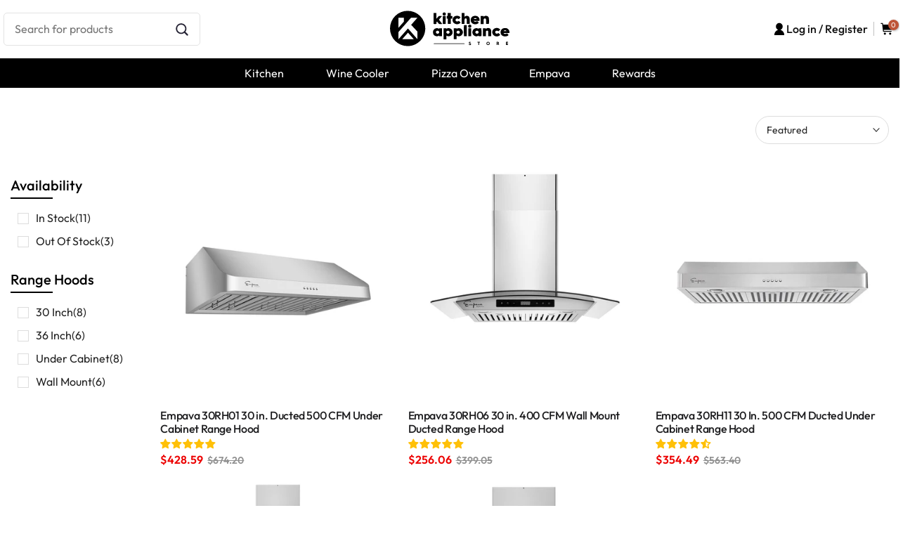

--- FILE ---
content_type: text/html; charset=utf-8
request_url: https://kitchenappliancestore.com/collections/range-hoods
body_size: 66125
content:
<!doctype html><html class="t4sp-theme t4s-wrapper__custom rtl_false swatch_color_style_2 pr_border_style_1 pr_img_effect_2 enable_eff_img1_true badge_shape_2 css_for_wis_app_true shadow_round_img_false t4s-header__inline is-remove-unavai-2 t4_compare_false is-catalog__mode-false t4s-cart-count-0 t4s-pr-ellipsis-false
 no-js" lang="en">
  <head>
      <meta charset="utf-8">
      <meta http-equiv="X-UA-Compatible" content="IE=edge">
      <meta name="viewport" content="width=device-width, initial-scale=1, height=device-height, minimum-scale=1.0, maximum-scale=1.0">
      <meta name="theme-color" content="#fff">
      <meta name="google-site-verification" content="ag2TzACjv_yu4bdRCyt7fAVdFdznx7wci_xlHfY6OV0"/>
      <link rel="canonical" href="https://kitchenappliancestore.com/collections/range-hoods">
      <link rel="preconnect" href="https://cdn.shopify.com" crossorigin><link rel="shortcut icon" type="image/png" href="//kitchenappliancestore.com/cdn/shop/files/Appliamce_0404.png?v=1680846275&width=32"><link rel="apple-touch-icon-precomposed" type="image/png" sizes="152x152" href="//kitchenappliancestore.com/cdn/shop/files/Appliamce_0404.png?v=1680846275&width=152"><link rel="preconnect" href="https://fonts.shopifycdn.com" crossorigin><title>Best Range Hoods In 2022 | Empava® &ndash; Empava Appliances</title>
      <meta name="description" content="A range hood is actually one of the most important appliances in the kitchen. It consists of a canopy or some other type of “capture area” and a fan or blower motor to extract the air pollution caused by cooking."><meta name="keywords" content="Range Hoods,Empava Appliances,kitchenappliancestore.com"/><meta name="author" content="kitchenappliancestore"><meta property="og:site_name" content="Empava Appliances">
<meta property="og:url" content="https://kitchenappliancestore.com/collections/range-hoods">
<meta property="og:title" content="Range Hoods">
<meta property="og:type" content="product.group">
<meta property="og:description" content="A range hood is actually one of the most important appliances in the kitchen. It consists of a canopy or some other type of “capture area” and a fan or blower motor to extract the air pollution caused by cooking."><meta property="og:image" content="http://kitchenappliancestore.com/cdn/shop/files/Facebook_695bf89e-69ef-4d92-bd8d-0922e6cc5bcc.jpg?v=1630660632"><meta property="og:image:secure_url" content="https://kitchenappliancestore.com/cdn/shop/files/Facebook_695bf89e-69ef-4d92-bd8d-0922e6cc5bcc.jpg?v=1630660632">
      <meta property="og:image:width" content="1766"><meta property="og:image:height" content="788"><meta name="twitter:site" content="@empava"><meta name="twitter:card" content="summary_large_image">
<meta name="twitter:title" content="Range Hoods">
<meta name="twitter:description" content="A range hood is actually one of the most important appliances in the kitchen. It consists of a canopy or some other type of “capture area” and a fan or blower motor to extract the air pollution caused by cooking.">

<script>window.performance && window.performance.mark && window.performance.mark('shopify.content_for_header.start');</script><meta name="facebook-domain-verification" content="f6bheh6lx3aen9csx4sxqf9ju9jdfo">
<meta id="shopify-digital-wallet" name="shopify-digital-wallet" content="/4933845066/digital_wallets/dialog">
<meta name="shopify-checkout-api-token" content="765eab6cad293a376f09136d1280f054">
<meta id="in-context-paypal-metadata" data-shop-id="4933845066" data-venmo-supported="true" data-environment="production" data-locale="en_US" data-paypal-v4="true" data-currency="USD">
<link rel="alternate" type="application/atom+xml" title="Feed" href="/collections/range-hoods.atom" />
<link rel="alternate" type="application/json+oembed" href="https://kitchenappliancestore.com/collections/range-hoods.oembed">
<script async="async" src="/checkouts/internal/preloads.js?locale=en-US"></script>
<link rel="preconnect" href="https://shop.app" crossorigin="anonymous">
<script async="async" src="https://shop.app/checkouts/internal/preloads.js?locale=en-US&shop_id=4933845066" crossorigin="anonymous"></script>
<script id="apple-pay-shop-capabilities" type="application/json">{"shopId":4933845066,"countryCode":"US","currencyCode":"USD","merchantCapabilities":["supports3DS"],"merchantId":"gid:\/\/shopify\/Shop\/4933845066","merchantName":"Empava Appliances","requiredBillingContactFields":["postalAddress","email","phone"],"requiredShippingContactFields":["postalAddress","email","phone"],"shippingType":"shipping","supportedNetworks":["visa","masterCard","amex","discover","elo","jcb"],"total":{"type":"pending","label":"Empava Appliances","amount":"1.00"},"shopifyPaymentsEnabled":true,"supportsSubscriptions":true}</script>
<script id="shopify-features" type="application/json">{"accessToken":"765eab6cad293a376f09136d1280f054","betas":["rich-media-storefront-analytics"],"domain":"kitchenappliancestore.com","predictiveSearch":true,"shopId":4933845066,"locale":"en"}</script>
<script>var Shopify = Shopify || {};
Shopify.shop = "empava-appliances-inc.myshopify.com";
Shopify.locale = "en";
Shopify.currency = {"active":"USD","rate":"1.0"};
Shopify.country = "US";
Shopify.theme = {"name":"Kalles 4.0.5.1","id":130129854521,"schema_name":"Kalles","schema_version":"4.0.5.1","theme_store_id":null,"role":"main"};
Shopify.theme.handle = "null";
Shopify.theme.style = {"id":null,"handle":null};
Shopify.cdnHost = "kitchenappliancestore.com/cdn";
Shopify.routes = Shopify.routes || {};
Shopify.routes.root = "/";</script>
<script type="module">!function(o){(o.Shopify=o.Shopify||{}).modules=!0}(window);</script>
<script>!function(o){function n(){var o=[];function n(){o.push(Array.prototype.slice.apply(arguments))}return n.q=o,n}var t=o.Shopify=o.Shopify||{};t.loadFeatures=n(),t.autoloadFeatures=n()}(window);</script>
<script>
  window.ShopifyPay = window.ShopifyPay || {};
  window.ShopifyPay.apiHost = "shop.app\/pay";
  window.ShopifyPay.redirectState = null;
</script>
<script id="shop-js-analytics" type="application/json">{"pageType":"collection"}</script>
<script defer="defer" async type="module" src="//kitchenappliancestore.com/cdn/shopifycloud/shop-js/modules/v2/client.init-shop-cart-sync_BT-GjEfc.en.esm.js"></script>
<script defer="defer" async type="module" src="//kitchenappliancestore.com/cdn/shopifycloud/shop-js/modules/v2/chunk.common_D58fp_Oc.esm.js"></script>
<script defer="defer" async type="module" src="//kitchenappliancestore.com/cdn/shopifycloud/shop-js/modules/v2/chunk.modal_xMitdFEc.esm.js"></script>
<script type="module">
  await import("//kitchenappliancestore.com/cdn/shopifycloud/shop-js/modules/v2/client.init-shop-cart-sync_BT-GjEfc.en.esm.js");
await import("//kitchenappliancestore.com/cdn/shopifycloud/shop-js/modules/v2/chunk.common_D58fp_Oc.esm.js");
await import("//kitchenappliancestore.com/cdn/shopifycloud/shop-js/modules/v2/chunk.modal_xMitdFEc.esm.js");

  window.Shopify.SignInWithShop?.initShopCartSync?.({"fedCMEnabled":true,"windoidEnabled":true});

</script>
<script>
  window.Shopify = window.Shopify || {};
  if (!window.Shopify.featureAssets) window.Shopify.featureAssets = {};
  window.Shopify.featureAssets['shop-js'] = {"shop-cart-sync":["modules/v2/client.shop-cart-sync_DZOKe7Ll.en.esm.js","modules/v2/chunk.common_D58fp_Oc.esm.js","modules/v2/chunk.modal_xMitdFEc.esm.js"],"init-fed-cm":["modules/v2/client.init-fed-cm_B6oLuCjv.en.esm.js","modules/v2/chunk.common_D58fp_Oc.esm.js","modules/v2/chunk.modal_xMitdFEc.esm.js"],"shop-cash-offers":["modules/v2/client.shop-cash-offers_D2sdYoxE.en.esm.js","modules/v2/chunk.common_D58fp_Oc.esm.js","modules/v2/chunk.modal_xMitdFEc.esm.js"],"shop-login-button":["modules/v2/client.shop-login-button_QeVjl5Y3.en.esm.js","modules/v2/chunk.common_D58fp_Oc.esm.js","modules/v2/chunk.modal_xMitdFEc.esm.js"],"pay-button":["modules/v2/client.pay-button_DXTOsIq6.en.esm.js","modules/v2/chunk.common_D58fp_Oc.esm.js","modules/v2/chunk.modal_xMitdFEc.esm.js"],"shop-button":["modules/v2/client.shop-button_DQZHx9pm.en.esm.js","modules/v2/chunk.common_D58fp_Oc.esm.js","modules/v2/chunk.modal_xMitdFEc.esm.js"],"avatar":["modules/v2/client.avatar_BTnouDA3.en.esm.js"],"init-windoid":["modules/v2/client.init-windoid_CR1B-cfM.en.esm.js","modules/v2/chunk.common_D58fp_Oc.esm.js","modules/v2/chunk.modal_xMitdFEc.esm.js"],"init-shop-for-new-customer-accounts":["modules/v2/client.init-shop-for-new-customer-accounts_C_vY_xzh.en.esm.js","modules/v2/client.shop-login-button_QeVjl5Y3.en.esm.js","modules/v2/chunk.common_D58fp_Oc.esm.js","modules/v2/chunk.modal_xMitdFEc.esm.js"],"init-shop-email-lookup-coordinator":["modules/v2/client.init-shop-email-lookup-coordinator_BI7n9ZSv.en.esm.js","modules/v2/chunk.common_D58fp_Oc.esm.js","modules/v2/chunk.modal_xMitdFEc.esm.js"],"init-shop-cart-sync":["modules/v2/client.init-shop-cart-sync_BT-GjEfc.en.esm.js","modules/v2/chunk.common_D58fp_Oc.esm.js","modules/v2/chunk.modal_xMitdFEc.esm.js"],"shop-toast-manager":["modules/v2/client.shop-toast-manager_DiYdP3xc.en.esm.js","modules/v2/chunk.common_D58fp_Oc.esm.js","modules/v2/chunk.modal_xMitdFEc.esm.js"],"init-customer-accounts":["modules/v2/client.init-customer-accounts_D9ZNqS-Q.en.esm.js","modules/v2/client.shop-login-button_QeVjl5Y3.en.esm.js","modules/v2/chunk.common_D58fp_Oc.esm.js","modules/v2/chunk.modal_xMitdFEc.esm.js"],"init-customer-accounts-sign-up":["modules/v2/client.init-customer-accounts-sign-up_iGw4briv.en.esm.js","modules/v2/client.shop-login-button_QeVjl5Y3.en.esm.js","modules/v2/chunk.common_D58fp_Oc.esm.js","modules/v2/chunk.modal_xMitdFEc.esm.js"],"shop-follow-button":["modules/v2/client.shop-follow-button_CqMgW2wH.en.esm.js","modules/v2/chunk.common_D58fp_Oc.esm.js","modules/v2/chunk.modal_xMitdFEc.esm.js"],"checkout-modal":["modules/v2/client.checkout-modal_xHeaAweL.en.esm.js","modules/v2/chunk.common_D58fp_Oc.esm.js","modules/v2/chunk.modal_xMitdFEc.esm.js"],"shop-login":["modules/v2/client.shop-login_D91U-Q7h.en.esm.js","modules/v2/chunk.common_D58fp_Oc.esm.js","modules/v2/chunk.modal_xMitdFEc.esm.js"],"lead-capture":["modules/v2/client.lead-capture_BJmE1dJe.en.esm.js","modules/v2/chunk.common_D58fp_Oc.esm.js","modules/v2/chunk.modal_xMitdFEc.esm.js"],"payment-terms":["modules/v2/client.payment-terms_Ci9AEqFq.en.esm.js","modules/v2/chunk.common_D58fp_Oc.esm.js","modules/v2/chunk.modal_xMitdFEc.esm.js"]};
</script>
<script>(function() {
  var isLoaded = false;
  function asyncLoad() {
    if (isLoaded) return;
    isLoaded = true;
    var urls = ["https:\/\/static.shareasale.com\/json\/shopify\/deduplication.js?shop=empava-appliances-inc.myshopify.com","https:\/\/static.shareasale.com\/json\/shopify\/shareasale-tracking.js?sasmid=117428\u0026ssmtid=19038\u0026shop=empava-appliances-inc.myshopify.com","https:\/\/cdn.shopify.com\/s\/files\/1\/0049\/3384\/5066\/t\/20\/assets\/affirmShopify.js?v=1697771045\u0026shop=empava-appliances-inc.myshopify.com","\/\/cdn.shopify.com\/proxy\/12a4bc278baa343541b2cd37690c9029c7e7808cafbd510ea56aa544582b9387\/api.goaffpro.com\/loader.js?shop=empava-appliances-inc.myshopify.com\u0026sp-cache-control=cHVibGljLCBtYXgtYWdlPTkwMA"];
    for (var i = 0; i < urls.length; i++) {
      var s = document.createElement('script');
      s.type = 'text/javascript';
      s.async = true;
      s.src = urls[i];
      var x = document.getElementsByTagName('script')[0];
      x.parentNode.insertBefore(s, x);
    }
  };
  if(window.attachEvent) {
    window.attachEvent('onload', asyncLoad);
  } else {
    window.addEventListener('load', asyncLoad, false);
  }
})();</script>
<script id="__st">var __st={"a":4933845066,"offset":-28800,"reqid":"d20bae2f-dcde-4389-83c8-9e22eaaa4c0c-1769386464","pageurl":"kitchenappliancestore.com\/collections\/range-hoods","u":"5221de971a14","p":"collection","rtyp":"collection","rid":281926008889};</script>
<script>window.ShopifyPaypalV4VisibilityTracking = true;</script>
<script id="captcha-bootstrap">!function(){'use strict';const t='contact',e='account',n='new_comment',o=[[t,t],['blogs',n],['comments',n],[t,'customer']],c=[[e,'customer_login'],[e,'guest_login'],[e,'recover_customer_password'],[e,'create_customer']],r=t=>t.map((([t,e])=>`form[action*='/${t}']:not([data-nocaptcha='true']) input[name='form_type'][value='${e}']`)).join(','),a=t=>()=>t?[...document.querySelectorAll(t)].map((t=>t.form)):[];function s(){const t=[...o],e=r(t);return a(e)}const i='password',u='form_key',d=['recaptcha-v3-token','g-recaptcha-response','h-captcha-response',i],f=()=>{try{return window.sessionStorage}catch{return}},m='__shopify_v',_=t=>t.elements[u];function p(t,e,n=!1){try{const o=window.sessionStorage,c=JSON.parse(o.getItem(e)),{data:r}=function(t){const{data:e,action:n}=t;return t[m]||n?{data:e,action:n}:{data:t,action:n}}(c);for(const[e,n]of Object.entries(r))t.elements[e]&&(t.elements[e].value=n);n&&o.removeItem(e)}catch(o){console.error('form repopulation failed',{error:o})}}const l='form_type',E='cptcha';function T(t){t.dataset[E]=!0}const w=window,h=w.document,L='Shopify',v='ce_forms',y='captcha';let A=!1;((t,e)=>{const n=(g='f06e6c50-85a8-45c8-87d0-21a2b65856fe',I='https://cdn.shopify.com/shopifycloud/storefront-forms-hcaptcha/ce_storefront_forms_captcha_hcaptcha.v1.5.2.iife.js',D={infoText:'Protected by hCaptcha',privacyText:'Privacy',termsText:'Terms'},(t,e,n)=>{const o=w[L][v],c=o.bindForm;if(c)return c(t,g,e,D).then(n);var r;o.q.push([[t,g,e,D],n]),r=I,A||(h.body.append(Object.assign(h.createElement('script'),{id:'captcha-provider',async:!0,src:r})),A=!0)});var g,I,D;w[L]=w[L]||{},w[L][v]=w[L][v]||{},w[L][v].q=[],w[L][y]=w[L][y]||{},w[L][y].protect=function(t,e){n(t,void 0,e),T(t)},Object.freeze(w[L][y]),function(t,e,n,w,h,L){const[v,y,A,g]=function(t,e,n){const i=e?o:[],u=t?c:[],d=[...i,...u],f=r(d),m=r(i),_=r(d.filter((([t,e])=>n.includes(e))));return[a(f),a(m),a(_),s()]}(w,h,L),I=t=>{const e=t.target;return e instanceof HTMLFormElement?e:e&&e.form},D=t=>v().includes(t);t.addEventListener('submit',(t=>{const e=I(t);if(!e)return;const n=D(e)&&!e.dataset.hcaptchaBound&&!e.dataset.recaptchaBound,o=_(e),c=g().includes(e)&&(!o||!o.value);(n||c)&&t.preventDefault(),c&&!n&&(function(t){try{if(!f())return;!function(t){const e=f();if(!e)return;const n=_(t);if(!n)return;const o=n.value;o&&e.removeItem(o)}(t);const e=Array.from(Array(32),(()=>Math.random().toString(36)[2])).join('');!function(t,e){_(t)||t.append(Object.assign(document.createElement('input'),{type:'hidden',name:u})),t.elements[u].value=e}(t,e),function(t,e){const n=f();if(!n)return;const o=[...t.querySelectorAll(`input[type='${i}']`)].map((({name:t})=>t)),c=[...d,...o],r={};for(const[a,s]of new FormData(t).entries())c.includes(a)||(r[a]=s);n.setItem(e,JSON.stringify({[m]:1,action:t.action,data:r}))}(t,e)}catch(e){console.error('failed to persist form',e)}}(e),e.submit())}));const S=(t,e)=>{t&&!t.dataset[E]&&(n(t,e.some((e=>e===t))),T(t))};for(const o of['focusin','change'])t.addEventListener(o,(t=>{const e=I(t);D(e)&&S(e,y())}));const B=e.get('form_key'),M=e.get(l),P=B&&M;t.addEventListener('DOMContentLoaded',(()=>{const t=y();if(P)for(const e of t)e.elements[l].value===M&&p(e,B);[...new Set([...A(),...v().filter((t=>'true'===t.dataset.shopifyCaptcha))])].forEach((e=>S(e,t)))}))}(h,new URLSearchParams(w.location.search),n,t,e,['guest_login'])})(!0,!0)}();</script>
<script integrity="sha256-4kQ18oKyAcykRKYeNunJcIwy7WH5gtpwJnB7kiuLZ1E=" data-source-attribution="shopify.loadfeatures" defer="defer" src="//kitchenappliancestore.com/cdn/shopifycloud/storefront/assets/storefront/load_feature-a0a9edcb.js" crossorigin="anonymous"></script>
<script crossorigin="anonymous" defer="defer" src="//kitchenappliancestore.com/cdn/shopifycloud/storefront/assets/shopify_pay/storefront-65b4c6d7.js?v=20250812"></script>
<script data-source-attribution="shopify.dynamic_checkout.dynamic.init">var Shopify=Shopify||{};Shopify.PaymentButton=Shopify.PaymentButton||{isStorefrontPortableWallets:!0,init:function(){window.Shopify.PaymentButton.init=function(){};var t=document.createElement("script");t.src="https://kitchenappliancestore.com/cdn/shopifycloud/portable-wallets/latest/portable-wallets.en.js",t.type="module",document.head.appendChild(t)}};
</script>
<script data-source-attribution="shopify.dynamic_checkout.buyer_consent">
  function portableWalletsHideBuyerConsent(e){var t=document.getElementById("shopify-buyer-consent"),n=document.getElementById("shopify-subscription-policy-button");t&&n&&(t.classList.add("hidden"),t.setAttribute("aria-hidden","true"),n.removeEventListener("click",e))}function portableWalletsShowBuyerConsent(e){var t=document.getElementById("shopify-buyer-consent"),n=document.getElementById("shopify-subscription-policy-button");t&&n&&(t.classList.remove("hidden"),t.removeAttribute("aria-hidden"),n.addEventListener("click",e))}window.Shopify?.PaymentButton&&(window.Shopify.PaymentButton.hideBuyerConsent=portableWalletsHideBuyerConsent,window.Shopify.PaymentButton.showBuyerConsent=portableWalletsShowBuyerConsent);
</script>
<script data-source-attribution="shopify.dynamic_checkout.cart.bootstrap">document.addEventListener("DOMContentLoaded",(function(){function t(){return document.querySelector("shopify-accelerated-checkout-cart, shopify-accelerated-checkout")}if(t())Shopify.PaymentButton.init();else{new MutationObserver((function(e,n){t()&&(Shopify.PaymentButton.init(),n.disconnect())})).observe(document.body,{childList:!0,subtree:!0})}}));
</script>
<link id="shopify-accelerated-checkout-styles" rel="stylesheet" media="screen" href="https://kitchenappliancestore.com/cdn/shopifycloud/portable-wallets/latest/accelerated-checkout-backwards-compat.css" crossorigin="anonymous">
<style id="shopify-accelerated-checkout-cart">
        #shopify-buyer-consent {
  margin-top: 1em;
  display: inline-block;
  width: 100%;
}

#shopify-buyer-consent.hidden {
  display: none;
}

#shopify-subscription-policy-button {
  background: none;
  border: none;
  padding: 0;
  text-decoration: underline;
  font-size: inherit;
  cursor: pointer;
}

#shopify-subscription-policy-button::before {
  box-shadow: none;
}

      </style>

<script>window.performance && window.performance.mark && window.performance.mark('shopify.content_for_header.end');</script>
<link rel="preconnect" href="https://fonts.googleapis.com">
    <link rel="preconnect" href="https://fonts.gstatic.com" crossorigin><link rel="stylesheet" href="https://fonts.googleapis.com/css?family=Outfit:300,300i,400,400i,500,500i,600,600i,700,700i,800,800i&display=swap" media="print" onload="this.media='all'"><link href="//kitchenappliancestore.com/cdn/shop/t/20/assets/base.min.css?v=147492000415316244591706862914" rel="stylesheet" type="text/css" media="all" /><style data-shopify>:root {

         /* CSS Variables */
        --wrapper-mw      : 1440px;
        --font-family-1   : Outfit;
        --font-family-2   : Outfit;
        --font-family-3   : Outfit;
        --font-body-family   : Outfit;
        --font-heading-family: Outfit;
       

        --t4s-success-color       : #428445;
        --t4s-success-color-rgb   : 66, 132, 69;
        --t4s-warning-color       : #e0b252;
        --t4s-warning-color-rgb   : 224, 178, 82;
        --t4s-error-color         : #EB001B;
        --t4s-error-color-rgb     : 235, 0, 27;
        --t4s-light-color         : #ffffff;
        --t4s-dark-color          : #222222;
        --t4s-highlight-color     : #ec0101;
        --t4s-tooltip-background  : #383838;
        --t4s-tooltip-color       : #fff;
        --loading-bar-color       : #b05b3c;
        --primary-sw-color        : #333;
        --primary-sw-color-rgb    : 51, 51, 51;
        --border-sw-color         : #ddd;
        --secondary-sw-color      : #878787;
        --primary-price-color     : #ec0101;
        --secondary-price-color   : #878787;

        --t4s-body-background     : #fff;
        --text-color              : #222222;
        --text-color-rgb          : 34, 34, 34;
        --heading-color           : #000000;
        --accent-color            : #b05b3c;
        --accent-color-rgb        : 176, 91, 60;
        --accent-color-darken     : #773e29;
        --accent-color-hover      : var(--accent-color-darken);
        --secondary-color         : #222;
        --secondary-color-rgb     : 34, 34, 34;
        --link-color              : #878787;
        --link-color-hover        : #b05b3c;
        --border-color            : #ddd;
        --border-color-rgb        : 221, 221, 221;
        --border-primary-color    : #333;
        --button-background       : #b05b3c;
        --button-color            : #fff;
        --button-background-hover : #b05b3c;
        --button-color-hover      : #fff;

        --sale-badge-background    : #ab593c;
        --sale-badge-color         : #fff;
        --new-badge-background     : #109533;
        --new-badge-color          : #fff;
        --preorder-badge-background: #0774d7;
        --preorder-badge-color     : #fff;
        --soldout-badge-background : #999999;
        --soldout-badge-color      : #fff;
        --custom-badge-background  : #00A500;
        --custom-badge-color       : #fff;/* Shopify related variables */
        --payment-terms-background-color: ;

        --lz-background: #f5f5f5;
        --lz-img: url("//kitchenappliancestore.com/cdn/shop/t/20/assets/t4s_loader.svg?v=164049133543145068681676450324");}

    html {
      font-size: 62.5%;
      height: 100%;
    }

    body {
      margin: 0;
      font-size:17.5px;
      letter-spacing: 0;
      color: var(--text-color);
      font-family: var(--font-body-family);
      line-height: 1.6;
      font-weight: 400;
      -webkit-font-smoothing: auto;
      -moz-osx-font-smoothing: auto;
    }
    /*
    @media screen and (min-width: 750px) {
      body {
        font-size: 1.6rem;
      }
    }
    */

    h1, h2, h3, h4, h5, h6, .t4s_as_title {
      color: var(--heading-color);
      font-family: var(--font-heading-family);
      line-height: 1.4;
      font-weight: 600;
      letter-spacing: 0;
    }
    h1 { font-size: 26px }
    h2 { font-size: 29px }
    h3 { font-size: 30px }
    h4 { font-size: 24px }
    h5 { font-size: 28px }
    h6 { font-size: 26px }
    a,.t4s_as_link {
      /* font-family: var(--font-link-family); */
      
    }
    a:hover,.t4s_as_link:hover {
      color: var(--link-color-hover);
    }
    button,
    input,
    optgroup,
    select,
    textarea {
      border-color: var(--border-color);
    }
    .t4s_as_button,
    button,
    input[type="button"]:not(.t4s-btn),
    input[type="reset"],
    input[type="submit"]:not(.t4s-btn) {
      font-family: var(--font-button-family);
      color: var(--button-color);
      background-color: var(--button-background);
      border-color: var(--button-background);
    }
    .t4s_as_button:hover,
    button:hover,
    input[type="button"]:not(.t4s-btn):hover,
    input[type="reset"]:hover,
    input[type="submit"]:not(.t4s-btn):hover  {
      color: var(--button-color-hover);
      background-color: var(--button-background-hover);
      border-color: var(--button-background-hover);
    }

    .t4s-cp,.t4s-color-accent { color : var(--accent-color) }.t4s-ct,.t4s-color-text { color : var(--text-color) }.t4s-ch,.t4ss-color-heading { color : var(--heading-color) }.t4s-csecondary { color : var(--secondary-color) }

    .t4s-fnt-fm-1 {
      font-family: var(--font-family-1) !important;
    }
    .t4s-fnt-fm-2 {
      font-family: var(--font-family-2) !important;
    }
    .t4s-fnt-fm-3 {
      font-family: var(--font-family-3) !important;
    }
    .t4s-cr {
        color: var(--t4s-highlight-color);
    }
    .t4s-price__sale { color: var(--primary-price-color); }</style><script>
  document.documentElement.className = document.documentElement.className.replace('no-js', 'js');function loadImageT4s(_this) { _this.classList.add('lazyloadt4sed')};(function() { document.documentElement.className += ((window.CSS && window.CSS.supports('(position: sticky) or (position: -webkit-sticky)')) ? ' t4sp-sticky' : ' t4sp-no-sticky'); document.documentElement.className += (window.matchMedia('(-moz-touch-enabled: 1), (hover: none)')).matches ? ' t4sp-no-hover' : ' t4sp-hover'; window.onpageshow = function() { if (performance.navigation.type === 2) {document.dispatchEvent(new CustomEvent('cart:refresh'))} }; }());</script>
      <script rel="prefetch" src="//kitchenappliancestore.com/cdn/shop/t/20/assets/lazysizes.min.js?v=55504763314979471631683254076" async="async"></script>
      <script rel="prefetch" src="//kitchenappliancestore.com/cdn/shop/t/20/assets/global.min.js?v=152651161661392365841670204564" defer="defer"></script>
      <script src="//kitchenappliancestore.com/cdn/shop/t/20/assets/prefetch.js?v=6904168713371771341683511822" type="text/javascript"></script>
      <script async="async" src="//kitchenappliancestore.com/cdn/shop/t/20/assets/prefetch.js?v=6904168713371771341683511822"></script>
      <script rel="prefetch" src="//kitchenappliancestore.com/cdn/shop/t/20/assets/jquery-1.11.0.min.js?v=136768333007526710971681119474"></script>
      <link rel="prefetch" href="//kitchenappliancestore.com/cdn/shop/t/20/assets/swiper-bundle.min.css?v=2785611217542050871681715846">
      <script>
    
    
    
    
    
    var gsf_conversion_data = {page_type : 'category', event : 'view_item_list', data : {product_data : [{variant_id : 32904262582329, product_id : 4807427129401, name : "Empava 30RH01 30 in. Ducted 500 CFM Under Cabinet Range Hood", price : "428.59", currency : "USD", sku : "EMPV-30RH01", brand : "Empava Appliances", variant : "Default Title", category : "All Products", quantity : "3" }, {variant_id : 39254425567289, product_id : 6538268901433, name : "Empava 30RH06 30 in. 400 CFM Wall Mount Ducted Range Hood", price : "256.06", currency : "USD", sku : "EMPV-30RH06", brand : "Empava Appliances", variant : "Default Title", category : "All Products", quantity : "0" }, {variant_id : 39307630346297, product_id : 6551528013881, name : "Empava 30RH11 30 In. 500 CFM Ducted Under Cabinet Range Hood", price : "354.49", currency : "USD", sku : "EMPV-30RH11", brand : "Empava Appliances", variant : "Default Title", category : "All Products", quantity : "98" }, {variant_id : 32904262451257, product_id : 4807427031097, name : "Empava 36RH04 36 in. 380 CFM Ducted Wall Mount Range Hood", price : "304.27", currency : "USD", sku : "EMPV-36RH04", brand : "Empava Appliances", variant : "Default Title", category : "Range Hood", quantity : "971" }], total_price :"1343.41", shop_currency : "USD", collection_id : "281926008889", collection_name : "Range Hoods" }};
    
</script>
  <!-- BEGIN app block: shopify://apps/klaviyo-email-marketing-sms/blocks/klaviyo-onsite-embed/2632fe16-c075-4321-a88b-50b567f42507 -->












  <script async src="https://static.klaviyo.com/onsite/js/TPgWTm/klaviyo.js?company_id=TPgWTm"></script>
  <script>!function(){if(!window.klaviyo){window._klOnsite=window._klOnsite||[];try{window.klaviyo=new Proxy({},{get:function(n,i){return"push"===i?function(){var n;(n=window._klOnsite).push.apply(n,arguments)}:function(){for(var n=arguments.length,o=new Array(n),w=0;w<n;w++)o[w]=arguments[w];var t="function"==typeof o[o.length-1]?o.pop():void 0,e=new Promise((function(n){window._klOnsite.push([i].concat(o,[function(i){t&&t(i),n(i)}]))}));return e}}})}catch(n){window.klaviyo=window.klaviyo||[],window.klaviyo.push=function(){var n;(n=window._klOnsite).push.apply(n,arguments)}}}}();</script>

  




  <script>
    window.klaviyoReviewsProductDesignMode = false
  </script>







<!-- END app block --><link href="https://monorail-edge.shopifysvc.com" rel="dns-prefetch">
<script>(function(){if ("sendBeacon" in navigator && "performance" in window) {try {var session_token_from_headers = performance.getEntriesByType('navigation')[0].serverTiming.find(x => x.name == '_s').description;} catch {var session_token_from_headers = undefined;}var session_cookie_matches = document.cookie.match(/_shopify_s=([^;]*)/);var session_token_from_cookie = session_cookie_matches && session_cookie_matches.length === 2 ? session_cookie_matches[1] : "";var session_token = session_token_from_headers || session_token_from_cookie || "";function handle_abandonment_event(e) {var entries = performance.getEntries().filter(function(entry) {return /monorail-edge.shopifysvc.com/.test(entry.name);});if (!window.abandonment_tracked && entries.length === 0) {window.abandonment_tracked = true;var currentMs = Date.now();var navigation_start = performance.timing.navigationStart;var payload = {shop_id: 4933845066,url: window.location.href,navigation_start,duration: currentMs - navigation_start,session_token,page_type: "collection"};window.navigator.sendBeacon("https://monorail-edge.shopifysvc.com/v1/produce", JSON.stringify({schema_id: "online_store_buyer_site_abandonment/1.1",payload: payload,metadata: {event_created_at_ms: currentMs,event_sent_at_ms: currentMs}}));}}window.addEventListener('pagehide', handle_abandonment_event);}}());</script>
<script id="web-pixels-manager-setup">(function e(e,d,r,n,o){if(void 0===o&&(o={}),!Boolean(null===(a=null===(i=window.Shopify)||void 0===i?void 0:i.analytics)||void 0===a?void 0:a.replayQueue)){var i,a;window.Shopify=window.Shopify||{};var t=window.Shopify;t.analytics=t.analytics||{};var s=t.analytics;s.replayQueue=[],s.publish=function(e,d,r){return s.replayQueue.push([e,d,r]),!0};try{self.performance.mark("wpm:start")}catch(e){}var l=function(){var e={modern:/Edge?\/(1{2}[4-9]|1[2-9]\d|[2-9]\d{2}|\d{4,})\.\d+(\.\d+|)|Firefox\/(1{2}[4-9]|1[2-9]\d|[2-9]\d{2}|\d{4,})\.\d+(\.\d+|)|Chrom(ium|e)\/(9{2}|\d{3,})\.\d+(\.\d+|)|(Maci|X1{2}).+ Version\/(15\.\d+|(1[6-9]|[2-9]\d|\d{3,})\.\d+)([,.]\d+|)( \(\w+\)|)( Mobile\/\w+|) Safari\/|Chrome.+OPR\/(9{2}|\d{3,})\.\d+\.\d+|(CPU[ +]OS|iPhone[ +]OS|CPU[ +]iPhone|CPU IPhone OS|CPU iPad OS)[ +]+(15[._]\d+|(1[6-9]|[2-9]\d|\d{3,})[._]\d+)([._]\d+|)|Android:?[ /-](13[3-9]|1[4-9]\d|[2-9]\d{2}|\d{4,})(\.\d+|)(\.\d+|)|Android.+Firefox\/(13[5-9]|1[4-9]\d|[2-9]\d{2}|\d{4,})\.\d+(\.\d+|)|Android.+Chrom(ium|e)\/(13[3-9]|1[4-9]\d|[2-9]\d{2}|\d{4,})\.\d+(\.\d+|)|SamsungBrowser\/([2-9]\d|\d{3,})\.\d+/,legacy:/Edge?\/(1[6-9]|[2-9]\d|\d{3,})\.\d+(\.\d+|)|Firefox\/(5[4-9]|[6-9]\d|\d{3,})\.\d+(\.\d+|)|Chrom(ium|e)\/(5[1-9]|[6-9]\d|\d{3,})\.\d+(\.\d+|)([\d.]+$|.*Safari\/(?![\d.]+ Edge\/[\d.]+$))|(Maci|X1{2}).+ Version\/(10\.\d+|(1[1-9]|[2-9]\d|\d{3,})\.\d+)([,.]\d+|)( \(\w+\)|)( Mobile\/\w+|) Safari\/|Chrome.+OPR\/(3[89]|[4-9]\d|\d{3,})\.\d+\.\d+|(CPU[ +]OS|iPhone[ +]OS|CPU[ +]iPhone|CPU IPhone OS|CPU iPad OS)[ +]+(10[._]\d+|(1[1-9]|[2-9]\d|\d{3,})[._]\d+)([._]\d+|)|Android:?[ /-](13[3-9]|1[4-9]\d|[2-9]\d{2}|\d{4,})(\.\d+|)(\.\d+|)|Mobile Safari.+OPR\/([89]\d|\d{3,})\.\d+\.\d+|Android.+Firefox\/(13[5-9]|1[4-9]\d|[2-9]\d{2}|\d{4,})\.\d+(\.\d+|)|Android.+Chrom(ium|e)\/(13[3-9]|1[4-9]\d|[2-9]\d{2}|\d{4,})\.\d+(\.\d+|)|Android.+(UC? ?Browser|UCWEB|U3)[ /]?(15\.([5-9]|\d{2,})|(1[6-9]|[2-9]\d|\d{3,})\.\d+)\.\d+|SamsungBrowser\/(5\.\d+|([6-9]|\d{2,})\.\d+)|Android.+MQ{2}Browser\/(14(\.(9|\d{2,})|)|(1[5-9]|[2-9]\d|\d{3,})(\.\d+|))(\.\d+|)|K[Aa][Ii]OS\/(3\.\d+|([4-9]|\d{2,})\.\d+)(\.\d+|)/},d=e.modern,r=e.legacy,n=navigator.userAgent;return n.match(d)?"modern":n.match(r)?"legacy":"unknown"}(),u="modern"===l?"modern":"legacy",c=(null!=n?n:{modern:"",legacy:""})[u],f=function(e){return[e.baseUrl,"/wpm","/b",e.hashVersion,"modern"===e.buildTarget?"m":"l",".js"].join("")}({baseUrl:d,hashVersion:r,buildTarget:u}),m=function(e){var d=e.version,r=e.bundleTarget,n=e.surface,o=e.pageUrl,i=e.monorailEndpoint;return{emit:function(e){var a=e.status,t=e.errorMsg,s=(new Date).getTime(),l=JSON.stringify({metadata:{event_sent_at_ms:s},events:[{schema_id:"web_pixels_manager_load/3.1",payload:{version:d,bundle_target:r,page_url:o,status:a,surface:n,error_msg:t},metadata:{event_created_at_ms:s}}]});if(!i)return console&&console.warn&&console.warn("[Web Pixels Manager] No Monorail endpoint provided, skipping logging."),!1;try{return self.navigator.sendBeacon.bind(self.navigator)(i,l)}catch(e){}var u=new XMLHttpRequest;try{return u.open("POST",i,!0),u.setRequestHeader("Content-Type","text/plain"),u.send(l),!0}catch(e){return console&&console.warn&&console.warn("[Web Pixels Manager] Got an unhandled error while logging to Monorail."),!1}}}}({version:r,bundleTarget:l,surface:e.surface,pageUrl:self.location.href,monorailEndpoint:e.monorailEndpoint});try{o.browserTarget=l,function(e){var d=e.src,r=e.async,n=void 0===r||r,o=e.onload,i=e.onerror,a=e.sri,t=e.scriptDataAttributes,s=void 0===t?{}:t,l=document.createElement("script"),u=document.querySelector("head"),c=document.querySelector("body");if(l.async=n,l.src=d,a&&(l.integrity=a,l.crossOrigin="anonymous"),s)for(var f in s)if(Object.prototype.hasOwnProperty.call(s,f))try{l.dataset[f]=s[f]}catch(e){}if(o&&l.addEventListener("load",o),i&&l.addEventListener("error",i),u)u.appendChild(l);else{if(!c)throw new Error("Did not find a head or body element to append the script");c.appendChild(l)}}({src:f,async:!0,onload:function(){if(!function(){var e,d;return Boolean(null===(d=null===(e=window.Shopify)||void 0===e?void 0:e.analytics)||void 0===d?void 0:d.initialized)}()){var d=window.webPixelsManager.init(e)||void 0;if(d){var r=window.Shopify.analytics;r.replayQueue.forEach((function(e){var r=e[0],n=e[1],o=e[2];d.publishCustomEvent(r,n,o)})),r.replayQueue=[],r.publish=d.publishCustomEvent,r.visitor=d.visitor,r.initialized=!0}}},onerror:function(){return m.emit({status:"failed",errorMsg:"".concat(f," has failed to load")})},sri:function(e){var d=/^sha384-[A-Za-z0-9+/=]+$/;return"string"==typeof e&&d.test(e)}(c)?c:"",scriptDataAttributes:o}),m.emit({status:"loading"})}catch(e){m.emit({status:"failed",errorMsg:(null==e?void 0:e.message)||"Unknown error"})}}})({shopId: 4933845066,storefrontBaseUrl: "https://kitchenappliancestore.com",extensionsBaseUrl: "https://extensions.shopifycdn.com/cdn/shopifycloud/web-pixels-manager",monorailEndpoint: "https://monorail-edge.shopifysvc.com/unstable/produce_batch",surface: "storefront-renderer",enabledBetaFlags: ["2dca8a86"],webPixelsConfigList: [{"id":"1580892217","configuration":"{\"shop\":\"empava-appliances-inc.myshopify.com\",\"cookie_duration\":\"10368000\",\"first_touch_or_last\":\"last_touch\",\"goaffpro_identifiers\":\"gfp_ref,ref,aff,wpam_id,click_id\",\"ignore_ad_clicks\":\"false\"}","eventPayloadVersion":"v1","runtimeContext":"STRICT","scriptVersion":"a74598cb423e21a6befc33d5db5fba42","type":"APP","apiClientId":2744533,"privacyPurposes":["ANALYTICS","MARKETING"],"dataSharingAdjustments":{"protectedCustomerApprovalScopes":["read_customer_address","read_customer_email","read_customer_name","read_customer_personal_data","read_customer_phone"]}},{"id":"1332346937","configuration":"{\"hashed_organization_id\":\"cb65afded0c3541de39dfd4a2068037c_v1\",\"app_key\":\"empava-appliances-inc\",\"allow_collect_personal_data\":\"true\"}","eventPayloadVersion":"v1","runtimeContext":"STRICT","scriptVersion":"c3e64302e4c6a915b615bb03ddf3784a","type":"APP","apiClientId":111542,"privacyPurposes":["ANALYTICS","MARKETING","SALE_OF_DATA"],"dataSharingAdjustments":{"protectedCustomerApprovalScopes":["read_customer_address","read_customer_email","read_customer_name","read_customer_personal_data","read_customer_phone"]}},{"id":"1304526905","configuration":"{\"account_ID\":\"235614\",\"google_analytics_tracking_tag\":\"1\",\"measurement_id\":\"2\",\"api_secret\":\"3\",\"shop_settings\":\"{\\\"custom_pixel_script\\\":\\\"https:\\\\\\\/\\\\\\\/storage.googleapis.com\\\\\\\/gsf-scripts\\\\\\\/custom-pixels\\\\\\\/empava-appliances-inc.js\\\"}\"}","eventPayloadVersion":"v1","runtimeContext":"LAX","scriptVersion":"c6b888297782ed4a1cba19cda43d6625","type":"APP","apiClientId":1558137,"privacyPurposes":[],"dataSharingAdjustments":{"protectedCustomerApprovalScopes":["read_customer_address","read_customer_email","read_customer_name","read_customer_personal_data","read_customer_phone"]}},{"id":"1006796857","configuration":"{\"masterTagID\":\"19038\",\"merchantID\":\"117428\",\"appPath\":\"https:\/\/daedalus.shareasale.com\",\"storeID\":\"NaN\",\"xTypeMode\":\"NaN\",\"xTypeValue\":\"NaN\",\"channelDedup\":\"NaN\"}","eventPayloadVersion":"v1","runtimeContext":"STRICT","scriptVersion":"f300cca684872f2df140f714437af558","type":"APP","apiClientId":4929191,"privacyPurposes":["ANALYTICS","MARKETING"],"dataSharingAdjustments":{"protectedCustomerApprovalScopes":["read_customer_personal_data"]}},{"id":"958300217","configuration":"{\"webPixelName\":\"Judge.me\"}","eventPayloadVersion":"v1","runtimeContext":"STRICT","scriptVersion":"34ad157958823915625854214640f0bf","type":"APP","apiClientId":683015,"privacyPurposes":["ANALYTICS"],"dataSharingAdjustments":{"protectedCustomerApprovalScopes":["read_customer_email","read_customer_name","read_customer_personal_data","read_customer_phone"]}},{"id":"465633337","configuration":"{\"config\":\"{\\\"pixel_id\\\":\\\"G-Q0TS69Y0QX\\\",\\\"gtag_events\\\":[{\\\"type\\\":\\\"purchase\\\",\\\"action_label\\\":\\\"G-Q0TS69Y0QX\\\"},{\\\"type\\\":\\\"page_view\\\",\\\"action_label\\\":\\\"G-Q0TS69Y0QX\\\"},{\\\"type\\\":\\\"view_item\\\",\\\"action_label\\\":\\\"G-Q0TS69Y0QX\\\"},{\\\"type\\\":\\\"search\\\",\\\"action_label\\\":\\\"G-Q0TS69Y0QX\\\"},{\\\"type\\\":\\\"add_to_cart\\\",\\\"action_label\\\":\\\"G-Q0TS69Y0QX\\\"},{\\\"type\\\":\\\"begin_checkout\\\",\\\"action_label\\\":\\\"G-Q0TS69Y0QX\\\"},{\\\"type\\\":\\\"add_payment_info\\\",\\\"action_label\\\":\\\"G-Q0TS69Y0QX\\\"}],\\\"enable_monitoring_mode\\\":false}\"}","eventPayloadVersion":"v1","runtimeContext":"OPEN","scriptVersion":"b2a88bafab3e21179ed38636efcd8a93","type":"APP","apiClientId":1780363,"privacyPurposes":[],"dataSharingAdjustments":{"protectedCustomerApprovalScopes":["read_customer_address","read_customer_email","read_customer_name","read_customer_personal_data","read_customer_phone"]}},{"id":"395903033","configuration":"{\"pixelCode\":\"C3395CVG09F9INBKFGC0\"}","eventPayloadVersion":"v1","runtimeContext":"STRICT","scriptVersion":"22e92c2ad45662f435e4801458fb78cc","type":"APP","apiClientId":4383523,"privacyPurposes":["ANALYTICS","MARKETING","SALE_OF_DATA"],"dataSharingAdjustments":{"protectedCustomerApprovalScopes":["read_customer_address","read_customer_email","read_customer_name","read_customer_personal_data","read_customer_phone"]}},{"id":"213155897","configuration":"{\"pixel_id\":\"440410474709525\",\"pixel_type\":\"facebook_pixel\",\"metaapp_system_user_token\":\"-\"}","eventPayloadVersion":"v1","runtimeContext":"OPEN","scriptVersion":"ca16bc87fe92b6042fbaa3acc2fbdaa6","type":"APP","apiClientId":2329312,"privacyPurposes":["ANALYTICS","MARKETING","SALE_OF_DATA"],"dataSharingAdjustments":{"protectedCustomerApprovalScopes":["read_customer_address","read_customer_email","read_customer_name","read_customer_personal_data","read_customer_phone"]}},{"id":"68681785","configuration":"{\"tagID\":\"2612730797386\"}","eventPayloadVersion":"v1","runtimeContext":"STRICT","scriptVersion":"18031546ee651571ed29edbe71a3550b","type":"APP","apiClientId":3009811,"privacyPurposes":["ANALYTICS","MARKETING","SALE_OF_DATA"],"dataSharingAdjustments":{"protectedCustomerApprovalScopes":["read_customer_address","read_customer_email","read_customer_name","read_customer_personal_data","read_customer_phone"]}},{"id":"shopify-app-pixel","configuration":"{}","eventPayloadVersion":"v1","runtimeContext":"STRICT","scriptVersion":"0450","apiClientId":"shopify-pixel","type":"APP","privacyPurposes":["ANALYTICS","MARKETING"]},{"id":"shopify-custom-pixel","eventPayloadVersion":"v1","runtimeContext":"LAX","scriptVersion":"0450","apiClientId":"shopify-pixel","type":"CUSTOM","privacyPurposes":["ANALYTICS","MARKETING"]}],isMerchantRequest: false,initData: {"shop":{"name":"Empava Appliances","paymentSettings":{"currencyCode":"USD"},"myshopifyDomain":"empava-appliances-inc.myshopify.com","countryCode":"US","storefrontUrl":"https:\/\/kitchenappliancestore.com"},"customer":null,"cart":null,"checkout":null,"productVariants":[],"purchasingCompany":null},},"https://kitchenappliancestore.com/cdn","fcfee988w5aeb613cpc8e4bc33m6693e112",{"modern":"","legacy":""},{"shopId":"4933845066","storefrontBaseUrl":"https:\/\/kitchenappliancestore.com","extensionBaseUrl":"https:\/\/extensions.shopifycdn.com\/cdn\/shopifycloud\/web-pixels-manager","surface":"storefront-renderer","enabledBetaFlags":"[\"2dca8a86\"]","isMerchantRequest":"false","hashVersion":"fcfee988w5aeb613cpc8e4bc33m6693e112","publish":"custom","events":"[[\"page_viewed\",{}],[\"collection_viewed\",{\"collection\":{\"id\":\"281926008889\",\"title\":\"Range Hoods\",\"productVariants\":[{\"price\":{\"amount\":428.59,\"currencyCode\":\"USD\"},\"product\":{\"title\":\"Empava 30RH01 30 in. Ducted 500 CFM Under Cabinet Range Hood\",\"vendor\":\"Empava Appliances\",\"id\":\"4807427129401\",\"untranslatedTitle\":\"Empava 30RH01 30 in. Ducted 500 CFM Under Cabinet Range Hood\",\"url\":\"\/products\/30-inch-ducted-under-cabinet-range-hood-empv-30rh01\",\"type\":\"All Products\"},\"id\":\"32904262582329\",\"image\":{\"src\":\"\/\/kitchenappliancestore.com\/cdn\/shop\/products\/EMPV-30RH01_1_2.jpg?v=1673341472\"},\"sku\":\"EMPV-30RH01\",\"title\":\"Default Title\",\"untranslatedTitle\":\"Default Title\"},{\"price\":{\"amount\":256.06,\"currencyCode\":\"USD\"},\"product\":{\"title\":\"Empava 30RH06 30 in. 400 CFM Wall Mount Ducted Range Hood\",\"vendor\":\"Empava Appliances\",\"id\":\"6538268901433\",\"untranslatedTitle\":\"Empava 30RH06 30 in. 400 CFM Wall Mount Ducted Range Hood\",\"url\":\"\/products\/30-inch-400-cfm-wall-mount-range-hood-empv-30rh06\",\"type\":\"All Products\"},\"id\":\"39254425567289\",\"image\":{\"src\":\"\/\/kitchenappliancestore.com\/cdn\/shop\/products\/EMPV-30RH06_1_1.jpg?v=1649414182\"},\"sku\":\"EMPV-30RH06\",\"title\":\"Default Title\",\"untranslatedTitle\":\"Default Title\"},{\"price\":{\"amount\":354.49,\"currencyCode\":\"USD\"},\"product\":{\"title\":\"Empava 30RH11 30 In. 500 CFM Ducted Under Cabinet Range Hood\",\"vendor\":\"Empava Appliances\",\"id\":\"6551528013881\",\"untranslatedTitle\":\"Empava 30RH11 30 In. 500 CFM Ducted Under Cabinet Range Hood\",\"url\":\"\/products\/30-inch-500-cfm-ducted-under-cabinet-range-hood-empv-30rh11\",\"type\":\"All Products\"},\"id\":\"39307630346297\",\"image\":{\"src\":\"\/\/kitchenappliancestore.com\/cdn\/shop\/products\/422A3320.jpg?v=1630388124\"},\"sku\":\"EMPV-30RH11\",\"title\":\"Default Title\",\"untranslatedTitle\":\"Default Title\"},{\"price\":{\"amount\":304.27,\"currencyCode\":\"USD\"},\"product\":{\"title\":\"Empava 36RH04 36 in. 380 CFM Ducted Wall Mount Range Hood\",\"vendor\":\"Empava Appliances\",\"id\":\"4807427031097\",\"untranslatedTitle\":\"Empava 36RH04 36 in. 380 CFM Ducted Wall Mount Range Hood\",\"url\":\"\/products\/36-inch-380-cfm-wall-mount-range-hood-empv-36rh04\",\"type\":\"Range Hood\"},\"id\":\"32904262451257\",\"image\":{\"src\":\"\/\/kitchenappliancestore.com\/cdn\/shop\/products\/EMPV-36RH04_1_1.jpg?v=1650619449\"},\"sku\":\"EMPV-36RH04\",\"title\":\"Default Title\",\"untranslatedTitle\":\"Default Title\"},{\"price\":{\"amount\":520.13,\"currencyCode\":\"USD\"},\"product\":{\"title\":\"Empava 36RH10 36 in. 400 CFM Island Ducted Range Hood\",\"vendor\":\"Empava Appliances\",\"id\":\"6538269294649\",\"untranslatedTitle\":\"Empava 36RH10 36 in. 400 CFM Island Ducted Range Hood\",\"url\":\"\/products\/36-inch-400-cfm-island-range-hood-empv-36rh10\",\"type\":\"All Products\"},\"id\":\"39254426255417\",\"image\":{\"src\":\"\/\/kitchenappliancestore.com\/cdn\/shop\/products\/EMPV-36RH10_1_1.jpg?v=1650623159\"},\"sku\":\"EMPV-36RH10\",\"title\":\"Default Title\",\"untranslatedTitle\":\"Default Title\"},{\"price\":{\"amount\":394.11,\"currencyCode\":\"USD\"},\"product\":{\"title\":\"Empava 36RH14 36 In. 500 CFM Ducted Under Cabinet Range Hood\",\"vendor\":\"Empava Appliances\",\"id\":\"6551528210489\",\"untranslatedTitle\":\"Empava 36RH14 36 In. 500 CFM Ducted Under Cabinet Range Hood\",\"url\":\"\/products\/36-inch-500-cfm-ducted-under-cabinet-range-hood-empv-36rh14\",\"type\":\"Range Hood\"},\"id\":\"39307630739513\",\"image\":{\"src\":\"\/\/kitchenappliancestore.com\/cdn\/shop\/products\/EMPV-36RH14_1_1.jpg?v=1650624479\"},\"sku\":\"EMPV-36RH14\",\"title\":\"Default Title\",\"untranslatedTitle\":\"Default Title\"},{\"price\":{\"amount\":225.47,\"currencyCode\":\"USD\"},\"product\":{\"title\":\"Empava 30RH05 30 in. 400 CFM Wall Mount Range Hood\",\"vendor\":\"Empava Appliances\",\"id\":\"6538268540985\",\"untranslatedTitle\":\"Empava 30RH05 30 in. 400 CFM Wall Mount Range Hood\",\"url\":\"\/products\/30-inch-400-cfm-wall-mount-range-hood-empv-30rh05\",\"type\":\"Range Hood\"},\"id\":\"39254422323257\",\"image\":{\"src\":\"\/\/kitchenappliancestore.com\/cdn\/shop\/products\/EMPV-30RH05_1_1.jpg?v=1649413614\"},\"sku\":\"EMPV-30RH05\",\"title\":\"Default Title\",\"untranslatedTitle\":\"Default Title\"},{\"price\":{\"amount\":285.49,\"currencyCode\":\"USD\"},\"product\":{\"title\":\"Empava 30RH03 30 in. 380 CFM Wall Mount Range Hood\",\"vendor\":\"Empava Appliances\",\"id\":\"4807427063865\",\"untranslatedTitle\":\"Empava 30RH03 30 in. 380 CFM Wall Mount Range Hood\",\"url\":\"\/products\/30-inch-380-cfm-wall-mount-range-hood-empv-30rh03\",\"type\":\"Range Hood\"},\"id\":\"32904262484025\",\"image\":{\"src\":\"\/\/kitchenappliancestore.com\/cdn\/shop\/products\/EMPV-30RH03_1_1.jpg?v=1649413429\"},\"sku\":\"EMPV-30RH03\",\"title\":\"Default Title\",\"untranslatedTitle\":\"Default Title\"},{\"price\":{\"amount\":454.1,\"currencyCode\":\"USD\"},\"product\":{\"title\":\"Empava 36RH02 36 in. Ducted 500 CFM Under Cabinet Range Hood\",\"vendor\":\"Empava Appliances\",\"id\":\"4807427096633\",\"untranslatedTitle\":\"Empava 36RH02 36 in. Ducted 500 CFM Under Cabinet Range Hood\",\"url\":\"\/products\/36-inch-ducted-under-cabinet-range-hood-empv-36rh02\",\"type\":\"Range Hood\"},\"id\":\"32904262516793\",\"image\":{\"src\":\"\/\/kitchenappliancestore.com\/cdn\/shop\/products\/EMPV-36RH02_1_1.jpg?v=1650619346\"},\"sku\":\"EMPV-36RH02\",\"title\":\"Default Title\",\"untranslatedTitle\":\"Default Title\"},{\"price\":{\"amount\":378.4,\"currencyCode\":\"USD\"},\"product\":{\"title\":\"Empava 36RH12 36 In. 500 CFM Ducted Under Cabinet Range Hood\",\"vendor\":\"Empava Appliances\",\"id\":\"6551528079417\",\"untranslatedTitle\":\"Empava 36RH12 36 In. 500 CFM Ducted Under Cabinet Range Hood\",\"url\":\"\/products\/36-inch-500-cfm-ducted-under-cabinet-range-hood-empv-36rh12\",\"type\":\"All Products\"},\"id\":\"39307630411833\",\"image\":{\"src\":\"\/\/kitchenappliancestore.com\/cdn\/shop\/products\/EMPV-36RH12_1_1.jpg?v=1650624396\"},\"sku\":\"EMPV-36RH12\",\"title\":\"Default Title\",\"untranslatedTitle\":\"Default Title\"},{\"price\":{\"amount\":259.15,\"currencyCode\":\"USD\"},\"product\":{\"title\":\"Empava 30RH08 30 in. Kitchen 400 CFM Ultra Slim Ducted Under Cabinet Range Hood\",\"vendor\":\"Empava Appliances\",\"id\":\"6538269130809\",\"untranslatedTitle\":\"Empava 30RH08 30 in. Kitchen 400 CFM Ultra Slim Ducted Under Cabinet Range Hood\",\"url\":\"\/products\/30-inch-400-cfm-ultra-slim-ducted-under-cabinet-range-hood-empv-30rh08\",\"type\":\"Range Hood\"},\"id\":\"39254425829433\",\"image\":{\"src\":\"\/\/kitchenappliancestore.com\/cdn\/shop\/products\/EMPV-30RH08_1_1_47d5baf7-afa5-4ece-83f6-5cc4df149ca8.jpg?v=1650624705\"},\"sku\":\"EMPV-30RH08\",\"title\":\"Default Title\",\"untranslatedTitle\":\"Default Title\"},{\"price\":{\"amount\":463.56,\"currencyCode\":\"USD\"},\"product\":{\"title\":\"Empava 36RH09 36 in. 400 CFM Kitchen Island Wall Mount Ducted Range Hood\",\"vendor\":\"Empava Appliances\",\"id\":\"6538269163577\",\"untranslatedTitle\":\"Empava 36RH09 36 in. 400 CFM Kitchen Island Wall Mount Ducted Range Hood\",\"url\":\"\/products\/36-inch-400-cfm-island-range-hood-empv-36rh09\",\"type\":\"Range Hood\"},\"id\":\"39254425862201\",\"image\":{\"src\":\"\/\/kitchenappliancestore.com\/cdn\/shop\/products\/EMPV-36RH09_1_1.jpg?v=1650619639\"},\"sku\":\"EMPV-36RH09\",\"title\":\"Default Title\",\"untranslatedTitle\":\"Default Title\"},{\"price\":{\"amount\":247.47,\"currencyCode\":\"USD\"},\"product\":{\"title\":\"Empava 30RH07 30 in. 400 CFM Ducted Under Cabinet Range Hood\",\"vendor\":\"Empava Appliances\",\"id\":\"6538269065273\",\"untranslatedTitle\":\"Empava 30RH07 30 in. 400 CFM Ducted Under Cabinet Range Hood\",\"url\":\"\/products\/30-inch-400-cfm-ducted-under-cabinet-range-hood-empv-30rh07\",\"type\":\"Range Hood\"},\"id\":\"39254425731129\",\"image\":{\"src\":\"\/\/kitchenappliancestore.com\/cdn\/shop\/products\/EMPV-30RH07_1_1.jpg?v=1650624779\"},\"sku\":\"EMPV-30RH07\",\"title\":\"Default Title\",\"untranslatedTitle\":\"Default Title\"},{\"price\":{\"amount\":370.2,\"currencyCode\":\"USD\"},\"product\":{\"title\":\"Empava 30RH13 30 In. 500 CFM Ducted Under Cabinet Range Hood\",\"vendor\":\"Empava Appliances\",\"id\":\"6551528144953\",\"untranslatedTitle\":\"Empava 30RH13 30 In. 500 CFM Ducted Under Cabinet Range Hood\",\"url\":\"\/products\/30-inch-500-cfm-ducted-under-cabinet-range-hood-empv-30rh13\",\"type\":\"Range Hood\"},\"id\":\"39307630608441\",\"image\":{\"src\":\"\/\/kitchenappliancestore.com\/cdn\/shop\/products\/EMPV-30RH13_1_1.jpg?v=1650619161\"},\"sku\":\"EMPV-30RH13\",\"title\":\"Default Title\",\"untranslatedTitle\":\"Default Title\"}]}}]]"});</script><script>
  window.ShopifyAnalytics = window.ShopifyAnalytics || {};
  window.ShopifyAnalytics.meta = window.ShopifyAnalytics.meta || {};
  window.ShopifyAnalytics.meta.currency = 'USD';
  var meta = {"products":[{"id":4807427129401,"gid":"gid:\/\/shopify\/Product\/4807427129401","vendor":"Empava Appliances","type":"All Products","handle":"30-inch-ducted-under-cabinet-range-hood-empv-30rh01","variants":[{"id":32904262582329,"price":42859,"name":"Empava 30RH01 30 in. Ducted 500 CFM Under Cabinet Range Hood","public_title":null,"sku":"EMPV-30RH01"}],"remote":false},{"id":6538268901433,"gid":"gid:\/\/shopify\/Product\/6538268901433","vendor":"Empava Appliances","type":"All Products","handle":"30-inch-400-cfm-wall-mount-range-hood-empv-30rh06","variants":[{"id":39254425567289,"price":25606,"name":"Empava 30RH06 30 in. 400 CFM Wall Mount Ducted Range Hood","public_title":null,"sku":"EMPV-30RH06"}],"remote":false},{"id":6551528013881,"gid":"gid:\/\/shopify\/Product\/6551528013881","vendor":"Empava Appliances","type":"All Products","handle":"30-inch-500-cfm-ducted-under-cabinet-range-hood-empv-30rh11","variants":[{"id":39307630346297,"price":35449,"name":"Empava 30RH11 30 In. 500 CFM Ducted Under Cabinet Range Hood","public_title":null,"sku":"EMPV-30RH11"}],"remote":false},{"id":4807427031097,"gid":"gid:\/\/shopify\/Product\/4807427031097","vendor":"Empava Appliances","type":"Range Hood","handle":"36-inch-380-cfm-wall-mount-range-hood-empv-36rh04","variants":[{"id":32904262451257,"price":30427,"name":"Empava 36RH04 36 in. 380 CFM Ducted Wall Mount Range Hood","public_title":null,"sku":"EMPV-36RH04"}],"remote":false},{"id":6538269294649,"gid":"gid:\/\/shopify\/Product\/6538269294649","vendor":"Empava Appliances","type":"All Products","handle":"36-inch-400-cfm-island-range-hood-empv-36rh10","variants":[{"id":39254426255417,"price":52013,"name":"Empava 36RH10 36 in. 400 CFM Island Ducted Range Hood","public_title":null,"sku":"EMPV-36RH10"}],"remote":false},{"id":6551528210489,"gid":"gid:\/\/shopify\/Product\/6551528210489","vendor":"Empava Appliances","type":"Range Hood","handle":"36-inch-500-cfm-ducted-under-cabinet-range-hood-empv-36rh14","variants":[{"id":39307630739513,"price":39411,"name":"Empava 36RH14 36 In. 500 CFM Ducted Under Cabinet Range Hood","public_title":null,"sku":"EMPV-36RH14"}],"remote":false},{"id":6538268540985,"gid":"gid:\/\/shopify\/Product\/6538268540985","vendor":"Empava Appliances","type":"Range Hood","handle":"30-inch-400-cfm-wall-mount-range-hood-empv-30rh05","variants":[{"id":39254422323257,"price":22547,"name":"Empava 30RH05 30 in. 400 CFM Wall Mount Range Hood","public_title":null,"sku":"EMPV-30RH05"}],"remote":false},{"id":4807427063865,"gid":"gid:\/\/shopify\/Product\/4807427063865","vendor":"Empava Appliances","type":"Range Hood","handle":"30-inch-380-cfm-wall-mount-range-hood-empv-30rh03","variants":[{"id":32904262484025,"price":28549,"name":"Empava 30RH03 30 in. 380 CFM Wall Mount Range Hood","public_title":null,"sku":"EMPV-30RH03"}],"remote":false},{"id":4807427096633,"gid":"gid:\/\/shopify\/Product\/4807427096633","vendor":"Empava Appliances","type":"Range Hood","handle":"36-inch-ducted-under-cabinet-range-hood-empv-36rh02","variants":[{"id":32904262516793,"price":45410,"name":"Empava 36RH02 36 in. Ducted 500 CFM Under Cabinet Range Hood","public_title":null,"sku":"EMPV-36RH02"}],"remote":false},{"id":6551528079417,"gid":"gid:\/\/shopify\/Product\/6551528079417","vendor":"Empava Appliances","type":"All Products","handle":"36-inch-500-cfm-ducted-under-cabinet-range-hood-empv-36rh12","variants":[{"id":39307630411833,"price":37840,"name":"Empava 36RH12 36 In. 500 CFM Ducted Under Cabinet Range Hood","public_title":null,"sku":"EMPV-36RH12"}],"remote":false},{"id":6538269130809,"gid":"gid:\/\/shopify\/Product\/6538269130809","vendor":"Empava Appliances","type":"Range Hood","handle":"30-inch-400-cfm-ultra-slim-ducted-under-cabinet-range-hood-empv-30rh08","variants":[{"id":39254425829433,"price":25915,"name":"Empava 30RH08 30 in. Kitchen 400 CFM Ultra Slim Ducted Under Cabinet Range Hood","public_title":null,"sku":"EMPV-30RH08"}],"remote":false},{"id":6538269163577,"gid":"gid:\/\/shopify\/Product\/6538269163577","vendor":"Empava Appliances","type":"Range Hood","handle":"36-inch-400-cfm-island-range-hood-empv-36rh09","variants":[{"id":39254425862201,"price":46356,"name":"Empava 36RH09 36 in. 400 CFM Kitchen Island Wall Mount Ducted Range Hood","public_title":null,"sku":"EMPV-36RH09"}],"remote":false},{"id":6538269065273,"gid":"gid:\/\/shopify\/Product\/6538269065273","vendor":"Empava Appliances","type":"Range Hood","handle":"30-inch-400-cfm-ducted-under-cabinet-range-hood-empv-30rh07","variants":[{"id":39254425731129,"price":24747,"name":"Empava 30RH07 30 in. 400 CFM Ducted Under Cabinet Range Hood","public_title":null,"sku":"EMPV-30RH07"}],"remote":false},{"id":6551528144953,"gid":"gid:\/\/shopify\/Product\/6551528144953","vendor":"Empava Appliances","type":"Range Hood","handle":"30-inch-500-cfm-ducted-under-cabinet-range-hood-empv-30rh13","variants":[{"id":39307630608441,"price":37020,"name":"Empava 30RH13 30 In. 500 CFM Ducted Under Cabinet Range Hood","public_title":null,"sku":"EMPV-30RH13"}],"remote":false}],"page":{"pageType":"collection","resourceType":"collection","resourceId":281926008889,"requestId":"d20bae2f-dcde-4389-83c8-9e22eaaa4c0c-1769386464"}};
  for (var attr in meta) {
    window.ShopifyAnalytics.meta[attr] = meta[attr];
  }
</script>
<script class="analytics">
  (function () {
    var customDocumentWrite = function(content) {
      var jquery = null;

      if (window.jQuery) {
        jquery = window.jQuery;
      } else if (window.Checkout && window.Checkout.$) {
        jquery = window.Checkout.$;
      }

      if (jquery) {
        jquery('body').append(content);
      }
    };

    var hasLoggedConversion = function(token) {
      if (token) {
        return document.cookie.indexOf('loggedConversion=' + token) !== -1;
      }
      return false;
    }

    var setCookieIfConversion = function(token) {
      if (token) {
        var twoMonthsFromNow = new Date(Date.now());
        twoMonthsFromNow.setMonth(twoMonthsFromNow.getMonth() + 2);

        document.cookie = 'loggedConversion=' + token + '; expires=' + twoMonthsFromNow;
      }
    }

    var trekkie = window.ShopifyAnalytics.lib = window.trekkie = window.trekkie || [];
    if (trekkie.integrations) {
      return;
    }
    trekkie.methods = [
      'identify',
      'page',
      'ready',
      'track',
      'trackForm',
      'trackLink'
    ];
    trekkie.factory = function(method) {
      return function() {
        var args = Array.prototype.slice.call(arguments);
        args.unshift(method);
        trekkie.push(args);
        return trekkie;
      };
    };
    for (var i = 0; i < trekkie.methods.length; i++) {
      var key = trekkie.methods[i];
      trekkie[key] = trekkie.factory(key);
    }
    trekkie.load = function(config) {
      trekkie.config = config || {};
      trekkie.config.initialDocumentCookie = document.cookie;
      var first = document.getElementsByTagName('script')[0];
      var script = document.createElement('script');
      script.type = 'text/javascript';
      script.onerror = function(e) {
        var scriptFallback = document.createElement('script');
        scriptFallback.type = 'text/javascript';
        scriptFallback.onerror = function(error) {
                var Monorail = {
      produce: function produce(monorailDomain, schemaId, payload) {
        var currentMs = new Date().getTime();
        var event = {
          schema_id: schemaId,
          payload: payload,
          metadata: {
            event_created_at_ms: currentMs,
            event_sent_at_ms: currentMs
          }
        };
        return Monorail.sendRequest("https://" + monorailDomain + "/v1/produce", JSON.stringify(event));
      },
      sendRequest: function sendRequest(endpointUrl, payload) {
        // Try the sendBeacon API
        if (window && window.navigator && typeof window.navigator.sendBeacon === 'function' && typeof window.Blob === 'function' && !Monorail.isIos12()) {
          var blobData = new window.Blob([payload], {
            type: 'text/plain'
          });

          if (window.navigator.sendBeacon(endpointUrl, blobData)) {
            return true;
          } // sendBeacon was not successful

        } // XHR beacon

        var xhr = new XMLHttpRequest();

        try {
          xhr.open('POST', endpointUrl);
          xhr.setRequestHeader('Content-Type', 'text/plain');
          xhr.send(payload);
        } catch (e) {
          console.log(e);
        }

        return false;
      },
      isIos12: function isIos12() {
        return window.navigator.userAgent.lastIndexOf('iPhone; CPU iPhone OS 12_') !== -1 || window.navigator.userAgent.lastIndexOf('iPad; CPU OS 12_') !== -1;
      }
    };
    Monorail.produce('monorail-edge.shopifysvc.com',
      'trekkie_storefront_load_errors/1.1',
      {shop_id: 4933845066,
      theme_id: 130129854521,
      app_name: "storefront",
      context_url: window.location.href,
      source_url: "//kitchenappliancestore.com/cdn/s/trekkie.storefront.8d95595f799fbf7e1d32231b9a28fd43b70c67d3.min.js"});

        };
        scriptFallback.async = true;
        scriptFallback.src = '//kitchenappliancestore.com/cdn/s/trekkie.storefront.8d95595f799fbf7e1d32231b9a28fd43b70c67d3.min.js';
        first.parentNode.insertBefore(scriptFallback, first);
      };
      script.async = true;
      script.src = '//kitchenappliancestore.com/cdn/s/trekkie.storefront.8d95595f799fbf7e1d32231b9a28fd43b70c67d3.min.js';
      first.parentNode.insertBefore(script, first);
    };
    trekkie.load(
      {"Trekkie":{"appName":"storefront","development":false,"defaultAttributes":{"shopId":4933845066,"isMerchantRequest":null,"themeId":130129854521,"themeCityHash":"6882559472705139189","contentLanguage":"en","currency":"USD","eventMetadataId":"2ffe71f0-d8e1-4333-a4fb-2d06c063e01f"},"isServerSideCookieWritingEnabled":true,"monorailRegion":"shop_domain","enabledBetaFlags":["65f19447"]},"Session Attribution":{},"S2S":{"facebookCapiEnabled":false,"source":"trekkie-storefront-renderer","apiClientId":580111}}
    );

    var loaded = false;
    trekkie.ready(function() {
      if (loaded) return;
      loaded = true;

      window.ShopifyAnalytics.lib = window.trekkie;

      var originalDocumentWrite = document.write;
      document.write = customDocumentWrite;
      try { window.ShopifyAnalytics.merchantGoogleAnalytics.call(this); } catch(error) {};
      document.write = originalDocumentWrite;

      window.ShopifyAnalytics.lib.page(null,{"pageType":"collection","resourceType":"collection","resourceId":281926008889,"requestId":"d20bae2f-dcde-4389-83c8-9e22eaaa4c0c-1769386464","shopifyEmitted":true});

      var match = window.location.pathname.match(/checkouts\/(.+)\/(thank_you|post_purchase)/)
      var token = match? match[1]: undefined;
      if (!hasLoggedConversion(token)) {
        setCookieIfConversion(token);
        window.ShopifyAnalytics.lib.track("Viewed Product Category",{"currency":"USD","category":"Collection: range-hoods","collectionName":"range-hoods","collectionId":281926008889,"nonInteraction":true},undefined,undefined,{"shopifyEmitted":true});
      }
    });


        var eventsListenerScript = document.createElement('script');
        eventsListenerScript.async = true;
        eventsListenerScript.src = "//kitchenappliancestore.com/cdn/shopifycloud/storefront/assets/shop_events_listener-3da45d37.js";
        document.getElementsByTagName('head')[0].appendChild(eventsListenerScript);

})();</script>
  <script>
  if (!window.ga || (window.ga && typeof window.ga !== 'function')) {
    window.ga = function ga() {
      (window.ga.q = window.ga.q || []).push(arguments);
      if (window.Shopify && window.Shopify.analytics && typeof window.Shopify.analytics.publish === 'function') {
        window.Shopify.analytics.publish("ga_stub_called", {}, {sendTo: "google_osp_migration"});
      }
      console.error("Shopify's Google Analytics stub called with:", Array.from(arguments), "\nSee https://help.shopify.com/manual/promoting-marketing/pixels/pixel-migration#google for more information.");
    };
    if (window.Shopify && window.Shopify.analytics && typeof window.Shopify.analytics.publish === 'function') {
      window.Shopify.analytics.publish("ga_stub_initialized", {}, {sendTo: "google_osp_migration"});
    }
  }
</script>
<script
  defer
  src="https://kitchenappliancestore.com/cdn/shopifycloud/perf-kit/shopify-perf-kit-3.0.4.min.js"
  data-application="storefront-renderer"
  data-shop-id="4933845066"
  data-render-region="gcp-us-east1"
  data-page-type="collection"
  data-theme-instance-id="130129854521"
  data-theme-name="Kalles"
  data-theme-version="4.0.5.1"
  data-monorail-region="shop_domain"
  data-resource-timing-sampling-rate="10"
  data-shs="true"
  data-shs-beacon="true"
  data-shs-export-with-fetch="true"
  data-shs-logs-sample-rate="1"
  data-shs-beacon-endpoint="https://kitchenappliancestore.com/api/collect"
></script>
</head>
  <body class="template-collection "><a class="skip-to-content-link visually-hidden" href="#MainContent">Skip to content</a>
    <div class="t4s-close-overlay t4s-op-0"></div>
    <div class="t4s-website-wrapper"><div id="shopify-section-title_config" class="shopify-section t4s-section t4s-section-config t4s-section-admn-fixed"><style data-shopify>.t4s-title {--color: #222222;
			font-family: var(--font-family-1);
			font-size: 22px;
			font-weight: 600;line-height: 30px;}
		
			.t4s-top-heading .t4s-cbl {
				--color: #222222;
			}
		
		@media (min-width: 768px) {
			.t4s-title {
			   font-size: 30.5px;
				font-weight: 600;line-height: 34px;}
		}.t4s-subtitle {font-style: italic;--color: #878787;
			font-family: var(--font-family-3);
			font-size: 14px;
			font-weight: 400;}
		
		@media (min-width: 768px) {
			.t4s-subtitle {
			   font-size: 14px;
				font-weight: 400;}
		}</style></div><div id="shopify-section-pr_item_config" class="shopify-section t4s-section t4s-section-config t4s-section-config-product t4s-section-admn-fixed"><style data-shopify>
	.t4s-section-config-product .t4s_box_pr_grid {
		margin-bottom: 100px;
	}
	.t4s-section-config-product .t4s-top-heading {
		margin-bottom: 30px;
	}
	.t4s-product:not(.t4s-pr-style4) {
		--pr-btn-radius-size       : 40px;
	}.t4s-product {
		--swatch-color-size 	   : 16px;
		--swatch-color-size-mb 	   : 20px;
		--pr-background-overlay    : rgba(0, 0, 0, 0.1);
		--product-title-family     : var(--font-family-1);
		--product-title-style      : none;
		--product-title-size       : 14px;
		--product-title-weight     : 500;
		--product-title-line-height: 20px;
		--product-title-spacing    : 0px;
		--product-price-size       : 14px;
		--product-price-weight     : 400;
		--product-space-img-txt    : 15px;
		--product-space-elements   : 0px;

		--pr-countdown-color       : #fff;
		--pr-countdown-bg-color    : #000000;
	}
	.t4s-product:not(.t4s-pr-packery) {
		--product-title-color      : #222222;
		--product-title-color-hover: #000000;
		--product-price-color      : #696969;
		--product-vendors-color : #878787;
		--product-vendors-color-hover : #000000;
		--product-price-sale-color : #ec0101;
	}</style><style data-shopify>.t4s-pr-style1 {


			        --pr-addtocart-color             : #ffffff;
			        --pr-addtocart-color2            : #222;
			        --pr-addtocart-color-hover       : #222222;
			        --pr-addtocart-color2-hover      : #fff;

			        --pr-quickview-color             : #ffffff;
			        --pr-quickview-color2            : #222;
			        --pr-quickview-color-hover       : #222222;
			        --pr-quickview-color2-hover      : #fff;

			        --pr-wishlist-color              : #ffffff;
			        --pr-wishlist-color2             : #222;
			        --pr-wishlist-color-hover        : #222222;
			        --pr-wishlist-color2-hover       : #fff;
			        --pr-wishlist-color-active        : #e81e63;
			        --pr-wishlist-color2-active       : #fff;

			        --pr-compare-color               : #ffffff;
			        --pr-compare-color2              : #222;
			        --pr-compare-color-hover         : #222222;
			        --pr-compare-color2-hover        : #fff;

			        --size-list-color                : #ffffff;
            }</style><style data-shopify>.t4s-pr-style2 {


			        --pr-addtocart-color             : #ffffff;
			        --pr-addtocart-color2            : #222;
			        --pr-addtocart-color-hover       : #222222;
			        --pr-addtocart-color2-hover      : #fff;

			        --pr-quickview-color             : #ffffff;
			        --pr-quickview-color2            : #222;
			        --pr-quickview-color-hover       : #222222;
			        --pr-quickview-color2-hover      : #fff;

			        --pr-wishlist-color              : #ffffff;
			        --pr-wishlist-color2             : #222;
			        --pr-wishlist-color-hover        : #222222;
			        --pr-wishlist-color2-hover       : #fff;
			        --pr-wishlist-color-active        : #e81e63;
			        --pr-wishlist-color2-active       : #fff;

			        --pr-compare-color               : #ffffff;
			        --pr-compare-color2              : #222;
			        --pr-compare-color-hover         : #222222;
			        --pr-compare-color2-hover        : #fff;

			        --size-list-color                : #ffffff;
            }</style><style data-shopify>.t4s-pr-style3 {


			        --pr-addtocart-color             : #ffffff;
			        --pr-addtocart-color2            : #222;
			        --pr-addtocart-color-hover       : #222222;
			        --pr-addtocart-color2-hover      : #fff;

			        --pr-quickview-color             : #ffffff;
			        --pr-quickview-color2            : #222;
			        --pr-quickview-color-hover       : #222222;
			        --pr-quickview-color2-hover      : #fff;

			        --pr-wishlist-color              : #ffffff;
			        --pr-wishlist-color2             : #222;
			        --pr-wishlist-color-hover        : #222222;
			        --pr-wishlist-color2-hover       : #fff;
			        --pr-wishlist-color-active        : #e81e63;
			        --pr-wishlist-color2-active       : #fff;

			        --pr-compare-color               : #ffffff;
			        --pr-compare-color2              : #222;
			        --pr-compare-color-hover         : #222222;
			        --pr-compare-color2-hover        : #fff;

			        --size-list-color                : #ffffff;
            }</style><style data-shopify>.t4s-pr-style4 {


			        --pr-btn-radius-size       		 : 0px;

			        --pr-addtocart-color             : #ffffff;
			        --pr-addtocart-color2            : #222;
			        --pr-addtocart-color-hover       : #222222;
			        --pr-addtocart-color2-hover      : #fff;

			        --pr-quickview-color             : #ffffff;
			        --pr-quickview-color2            : #222;
			        --pr-quickview-color-hover       : #222222;
			        --pr-quickview-color2-hover      : #fff;

			        --pr-wishlist-color              : #ffffff;
			        --pr-wishlist-color2             : #222;
			        --pr-wishlist-color-hover        : #222222;
			        --pr-wishlist-color2-hover       : #fff;
			        --pr-wishlist-color-active        : #e81e63;
			        --pr-wishlist-color2-active       : #fff;

			        --pr-compare-color               : #ffffff;
			        --pr-compare-color2              : #222;
			        --pr-compare-color-hover         : #222222;
			        --pr-compare-color2-hover        : #fff;

			        --size-list-color                : #ffffff;
            }</style><style data-shopify>.t4s-pr-style5 {


			        --pr-addtocart-color             : #ffffff;
			        --pr-addtocart-color2            : #222;
			        --pr-addtocart-color-hover       : #222222;
			        --pr-addtocart-color2-hover      : #fff;

			        --pr-quickview-color             : #ffffff;
			        --pr-quickview-color2            : #222;
			        --pr-quickview-color-hover       : #222222;
			        --pr-quickview-color2-hover      : #fff;

			        --pr-wishlist-color              : #ffffff;
			        --pr-wishlist-color2             : #222;
			        --pr-wishlist-color-hover        : #222222;
			        --pr-wishlist-color2-hover       : #fff;
			        --pr-wishlist-color-active        : #e81e63;
			        --pr-wishlist-color2-active       : #fff;

			        --pr-compare-color               : #ffffff;
			        --pr-compare-color2              : #222;
			        --pr-compare-color-hover         : #222222;
			        --pr-compare-color2-hover        : #fff;

			        --size-list-color                : #ffffff;
            }</style><style data-shopify>
	        
            .t4s-pr-style6 {


			        --pr-addtocart-color             : #ab593c;
			        --pr-addtocart-color2            : #fff;
			        --pr-addtocart-color-hover       : #ab593c;
			        --pr-addtocart-color2-hover      : #fff;

			        --pr-quickview-color             : #d9d6cd;
			        --pr-quickview-color2            : #fff;
			        --pr-quickview-color-hover       : #d9d6cd;
			        --pr-quickview-color2-hover      : #fff;

			        --pr-wishlist-color              : #ffffff;
			        --pr-wishlist-color2             : #222;
			        --pr-wishlist-color-hover        : #222222;
			        --pr-wishlist-color2-hover       : #fff;
			        --pr-wishlist-color-active        : #e81e63;
			        --pr-wishlist-color2-active       : #fff;

			        --pr-compare-color               : #ffffff;
			        --pr-compare-color2              : #222;
			        --pr-compare-color-hover         : #222222;
			        --pr-compare-color2-hover        : #fff;

			        --size-list-color                : #ffffff;
            }</style><style data-shopify>.t4s-product.t4s-pr-list,
            .is--listview .t4s-product {


				--content-cl : #878787;

		        --pr-addtocart-color             : #000000;
		        --pr-addtocart-color2            : #fff;
		        --pr-addtocart-color-hover       : #222222;
		        --pr-addtocart-color2-hover      : #fff;

		        --pr-quickview-color             : #000000;
		        --pr-quickview-color2            : #fff;
		        --pr-quickview-color-hover       : #222222;
		        --pr-quickview-color2-hover      : #fff;

		        --pr-wishlist-color              : #ffffff;
		        --pr-wishlist-color2             : #222;
		        --pr-wishlist-color-hover        : #222222;
		        --pr-wishlist-color2-hover       : #fff;
		        --pr-wishlist-color-active        : #e81e63;
		        --pr-wishlist-color2-active       : #fff;

		        --pr-compare-color               : #ffffff;
		        --pr-compare-color2              : #222;
		        --pr-compare-color-hover         : #222222;
		        --pr-compare-color2-hover        : #fff;

		        --size-list-color                : #ffffff;
            }</style><style data-shopify>.t4s-product.t4s-pr-packery {


			        --product-title-color      : #ffffff;
					--product-title-color-hover: #000000;

					--product-price-color      : #ffffff;
					--product-price-sale-color : #ec0101;


			        --pr-addtocart-color             : #ffffff;
			        --pr-addtocart-color2            : #222;
			        --pr-addtocart-color-hover       : #222222;
			        --pr-addtocart-color2-hover      : #fff;

			        --pr-quickview-color             : #ffffff;
			        --pr-quickview-color2            : #222;
			        --pr-quickview-color-hover       : #222222;
			        --pr-quickview-color2-hover      : #fff;

			        --pr-wishlist-color              : #ffffff;
			        --pr-wishlist-color2             : #222;
			        --pr-wishlist-color-hover        : #222222;
			        --pr-wishlist-color2-hover       : #fff;
			        --pr-wishlist-color-active        : #e81e63;
			        --pr-wishlist-color2-active       : #fff;

			        --pr-compare-color               : #ffffff;
			        --pr-compare-color2              : #222;
			        --pr-compare-color-hover         : #222222;
			        --pr-compare-color2-hover        : #fff;

			        --size-list-color                : #ffffff;
            }</style>
</div><div id="shopify-section-btn_config" class="shopify-section t4s-section t4s-section-config t4s-section-admn-fixed"><style data-shopify>:root {
        --btn-radius:0px;
    }
    button{
        font-family: var(--font-family-1) !important; 
    }
    .t4s-btn-base {
        font-family: var(--font-family-1) !important; 
        --btn-fw:600;
    }</style><style data-shopify>.t4s-pr__notify-stock.t4s-btn-color-custom1,
        .t4s-payment-button.t4s-btn-color-custom1,
        .t4s-btn-base.t4s-btn-style-default.t4s-btn-color-custom1,
        .t4s-lm-bar.t4s-btn-color-custom1 {
            --btn-color           : #ffffff;
            --btn-background      : #000000;
            --btn-border          : #000000;
            --btn-color-hover     : #ffffff;
            --btn-background-hover: #000000;
            --btn-border-hover    :#000000;           
        }
        .t4s-btn-base.t4s-btn-style-outline.t4s-btn-color-custom1{
            --btn-color           : #000000;
            --btn-border          : #000000;
            --btn-color-hover     : #ffffff;
            --btn-background-hover : #000000;
        }
        .t4s-btn-base.t4s-btn-style-bordered.t4s-btn-color-custom1{
            --btn-color           : #000000;
            --btn-border          : #000000;
            --btn-color-hover     : #000000;
            --btn-border-hover    : #000000;
        }
        .t4s-btn-base.t4s-btn-style-link.t4s-btn-color-custom1{
            --btn-color           : #000000;
            --btn-border          : #000000;
            --btn-color-hover     : #000000;
            --btn-border-hover    : #000000;
        }</style><style data-shopify>.t4s-pr__notify-stock.t4s-btn-color-custom2,
        .t4s-payment-button.t4s-btn-color-custom2,
        .t4s-btn-base.t4s-btn-style-default.t4s-btn-color-custom2,
        .t4s-lm-bar.t4s-btn-color-custom2 {
            --btn-color           : #ffffff;
            --btn-background      : #d12e27;
            --btn-border          : #d12e27;
            --btn-color-hover     : #ffffff;
            --btn-background-hover: #d12e27;
            --btn-border-hover    :#d12e27;           
        }
        .t4s-btn-base.t4s-btn-style-outline.t4s-btn-color-custom2{
            --btn-color           : #d12e27;
            --btn-border          : #d12e27;
            --btn-color-hover     : #ffffff;
            --btn-background-hover : #d12e27;
        }
        .t4s-btn-base.t4s-btn-style-bordered.t4s-btn-color-custom2{
            --btn-color           : #d12e27;
            --btn-border          : #d12e27;
            --btn-color-hover     : #d12e27;
            --btn-border-hover    : #d12e27;
        }
        .t4s-btn-base.t4s-btn-style-link.t4s-btn-color-custom2{
            --btn-color           : #d12e27;
            --btn-border          : #d12e27;
            --btn-color-hover     : #d12e27;
            --btn-border-hover    : #d12e27;
        }</style></div><div id="shopify-section-announcement-bar" class="shopify-section t4-section t4-section-announcement-bar t4s_bk_flickity t4s_tp_cd"><script>try { if (window.Shopify && !Shopify.designMode) document.getElementById('shopify-section-announcement-bar').remove() }catch(err) {}</script>
<style>
</style>


</div><div id="shopify-section-top-bar" class="shopify-section t4-section t4s_tp_flickity t4s_tp_cd t4s-pr"><div id="t4s-hsticky__sentinel" class="t4s-op-0 t4s-pe-none t4s-pa t4s-w-100"></div><style>#t4s-hsticky__sentinel {height: 1px;bottom: 0;}</style>
</div><header id="shopify-section-header-inline" class="shopify-section t4s-section t4s-section-header"><style data-shopify>.t4s-header__wrapper {
    --h-text-color      : #222222;
    --h-text-color-rgb  : 34, 34, 34;
    --h-text-color-hover: #be5538;
    --h-bg-color        : #ffffff;
    background-color: var(--h-bg-color);
  }
  .t4s-count-box {
    --h-count-bgcolor: #be5538;
    --h-count-color: #ffffff;
  }.t4sp-sticky .t4s-section-header {
      position: sticky;
      top: 0;
      z-index: 460;
    }.is-header--stuck .t4s-header__wrapper {
      --h-text-color      : #222222;
      --h-text-color-rgb  : 34, 34, 34;
      --h-text-color-hover: #be5538;
      --h-bg-color        : #ffffff;
    }
    .t4s-header__wrapper{
      background:#ffffff;
    }
    .t4s_logo_css{

    }
    .is-header--stuck .header__sticky-logo {
      display:block !important
    }
    .is-header--stuck .header__normal-logo,
    .is-header--stuck .header__mobile-logo {
      display:none !important
    }.t4s-section-header [data-header-height] {
      min-height: 60px;

  }
  .t4s-header__logo img {
    padding-top: 5px;
    padding-bottom: 5px;
    transform: translateZ(0);
    max-height: inherit;
    height: auto;
    width: 100%;
    max-width: 100%;
  }
  .t4s-header__logo img[src*=".svg"] {
    height: 100%;
    perspective: 800px;
    -webkit-perspective: 800px;
    backface-visibility: hidden;
    -webkit-backface-visibility: hidden;
  }
  .t4s-site-nav__icons .t4s-site-nav__icon {
      padding: 0 6px;
      display: inline-block;
      line-height: 1;
  }
  .t4s-site-nav__icons svg.t4s-icon {
      color: var(--h-text-color);
      line-height: 1;
      vertical-align: middle;
      transition: color 0.2s ease-in-out;
      width: 22px;
      height: 22px;
  }
  .t4s-site-nav__icons.t4s-use__kalles svg.t4s-icon--account {
      width: 24px;
      height: 24px;
  }
  .t4s-site-nav__icons.t4s-use__line svg.t4s-icon {
    width: 25px;
    height: 25px;
  }
  .t4s-site-nav__icon>a:hover svg.t4s-icon {
      color: var(--h-text-color-hover);
  }
  .t4s-site-nav__icon a {
    display: inline-block;
    line-height: 1;
  }
  .t4s-site-nav__cart >a,.t4s-push-menu-btn {color: var(--h-text-color)}
  .t4s-push-menu-btn:hover{
    color:#fff;
  }
  .t4s-site-nav__cart >a:hover {color: var(--h-text-color-hover)}
  @media (min-width: 768px) {
    .t4s-site-nav__icons .t4s-site-nav__icon {
        padding: 0 8px;
    }
  }
  .t4s_type_menu_new {
    
  }
  .t4s_type_menu_new:hover{
      
  }
  .t4s_type_menu_new:hover .t4s_type_a_new {
      color: #fff!important;
  }
  .menu-width__full .t4s-sub-menu{
      padding:0px!important;
  }
  .is-action__hover{
      background: #be5538;
  }
  .is-action__hover .t4s_type_a_new{
      color: #fff!important;
  }
  .is-action__hover .t4s_type_a_new:hover{
      color: #fff!important;
  }
  .t4s_menu_item_new_okl{
    border-left:5px solid transparent;
  }
  .t4s_menu_item_new_okl:hover{
    border-left:5px solid #be5538;
    background: #f5f5f5;
  }
  .t4s-push-menu-btn{
    max-width: max-content;
    background: #be5538;
    color: #fff;
    padding: 23px 20px;
    
  }
  #t4s-mini-search__input{
    height: 65px!important;
  }
  @media (max-width: 1025px) {
    .t4s-header__wrapper {
      background: #ffffff;
      border-bottom: 1px solid #c9c9c9;
    }
    .t4s-header__wrapper .t4s-container{
      padding:0px;
    }
    .t4s-section-header [data-header-height] {
        padding: 0px 20px;
    }
    .t4s-push-menu-btn{
      margin-left:-15px;
    }
  }
  .t4s-mb__menu>.t4s-menu-item-has-children.is--opend > a{
      background: #be5538!important;
      color:#fff;
  }
  .t4s-sub-menu{

  }
  .t4s-mb__menu .t4s-menu-item-has-children.is--opend .icon_new path{
    fill: #fff!important;
  }
  .t4s-mb__menu .t4s-menu-item-has-children.is--opend .icon_new circle{
    fill: #fff!important;
  }
  @media (min-width: 1025px) {
      .t4s-section-header [data-header-height] {
         min-height: 60px;
         
         
      }
      .new_t4s_logo_op{
        
      }.t4s-announcement-bar >.t4s-container, .t4s-top-bar >.t4s-container, .t4s-header__wrapper >.t4s-container {
          max-width: 100%!important;
          padding:0px;
      }
      .t4s-header-layout_logo_left .t4s-header__logo {
          margin-left: 10px;
      }.t4s-nav__ul {
          margin: 0;padding:0
      }
    .t4s-nav__ul>li> a {
        color: var(--h-text-color);
        padding: 5px 10px;
        text-transform: none;
        
        font-family: var(--font-family-1);
        font-size: 16px;
        line-height: 22px;
        font-style: normal;
        font-weight: 600;
    }
    .t4s-nav__ul>li> a:hover { color: var(--h-text-color-hover) !important}
    .t4s-header-layout_logo_left .t4s-col-group_btns {
        min-width: 16.666667%;
    }
    .t4s-nav__ul .t4s-icon-select-arrow {
        position: static;
        width: 15px;
        margin-left: 4px;
        height: 8px;
        opacity: .8;
    }
    .is-action__hover .t4s-icon-select-arrow{
      transform: rotate(180deg);
    }
    .t4s-header-layout_logo_center .t4s-nav__ul>li> a {
           
    }
  }</style><style>

</style>
<div data-header-options='{ "isTransparent": false,"isSticky": true,"hideScroldown": false }' class="t4s-header__wrapper t4s-pr t4s-header-layout_logo_search ">
  <div class="t4s-container">
    <div data-header-height class="t4s-row t4s-gx-15 t4s-gx-md-30 t4s-align-items-center"><div class="t4s_new_header_layout">
        <div class="t4s-col-md-4 t4s-col-3 t4s-d-lg-none t4s-col-item t4s_layout_left_mb"><a href="/" data-menu-drawer data-drawer-options='{ "id":"#t4s-menu-drawer" }' class="t4s-push-menu-btn  t4s-lh-1 t4s-d-flex t4s-align-items-center">

    
    <img src="https://cdn.shopify.com/s/files/1/0049/3384/5066/files/menu.png?v=1691740569" />
</a>
</div>
        <div class="t4s_layout_left"><div class="t4s-site-nav__icon t4s-site-nav__search ">
		   
		<div class="get_mini_scarch">
			
			<form data-frm-search action="/search" method="get" class="t4s-search-header__form t4s-row t4s-g-0 t4s-align-items-center" role="search">
				<div class="t4s_new_search_div">
					<input class="t4s_search_input" value="" type="text" name="q" placeholder="Search for products"/>
					<button class="t4s-search-header__submit" type="submit">
						<svg t="1688717798947" class="t4s-icon t4s-icon--search" viewBox="0 0 1024 1024" version="1.1" xmlns="http://www.w3.org/2000/svg" p-id="2385" xmlns:xlink="http://www.w3.org/1999/xlink" width="20" height="20"><path d="M450.540923 835.421849C238.095329 835.421849 65.258028 662.585911 65.258028 450.14713 65.258028 237.711074 238.095329 64.873772 450.540923 64.873772 662.986518 64.873772 835.830632 237.711074 835.830632 450.14713 835.830632 662.584548 662.986518 835.421849 450.540923 835.421849L450.540923 835.421849ZM450.540923 159.705847C290.384053 159.705847 160.09419 289.998435 160.09419 450.14713 160.09419 610.297187 290.384053 740.591138 450.540923 740.591138 610.696431 740.591138 740.99447 610.297187 740.99447 450.14713 740.99447 289.998435 610.696431 159.705847 450.540923 159.705847L450.540923 159.705847Z" fill="#272536" p-id="2386"></path><path d="M900.538167 958.477626C885.598531 958.477626 870.668434 952.777836 859.268854 941.387795L657.978933 740.112862C635.189312 717.323242 635.189312 680.372035 657.978933 657.576963 680.77673 634.794156 717.722486 634.794156 740.518919 657.576963L941.807478 858.851896C964.598462 881.641517 964.598462 918.592724 941.807478 941.386432 930.407899 952.777836 915.477801 958.477626 900.538167 958.477626" fill="#272536" p-id="2387"></path></svg>
					</button>
				</div>
			</form>
			<div class="tanchu_search_div">
				<div class="tanchu_search_get_g">
					<div class="tc_search_w_op">
						<div class="tc_search_w">
							<div class="tc_search_nr">
								<div class="tc_search_svg_op">
									<div class="tc_search_svg">
										<svg t="1688717798947" class="t4s-icon t4s-icon--search" viewBox="0 0 1024 1024" version="1.1" xmlns="http://www.w3.org/2000/svg" p-id="2385" xmlns:xlink="http://www.w3.org/1999/xlink" width="20" height="20"><path d="M450.540923 835.421849C238.095329 835.421849 65.258028 662.585911 65.258028 450.14713 65.258028 237.711074 238.095329 64.873772 450.540923 64.873772 662.986518 64.873772 835.830632 237.711074 835.830632 450.14713 835.830632 662.584548 662.986518 835.421849 450.540923 835.421849L450.540923 835.421849ZM450.540923 159.705847C290.384053 159.705847 160.09419 289.998435 160.09419 450.14713 160.09419 610.297187 290.384053 740.591138 450.540923 740.591138 610.696431 740.591138 740.99447 610.297187 740.99447 450.14713 740.99447 289.998435 610.696431 159.705847 450.540923 159.705847L450.540923 159.705847Z" fill="#272536" p-id="2386"></path><path d="M900.538167 958.477626C885.598531 958.477626 870.668434 952.777836 859.268854 941.387795L657.978933 740.112862C635.189312 717.323242 635.189312 680.372035 657.978933 657.576963 680.77673 634.794156 717.722486 634.794156 740.518919 657.576963L941.807478 858.851896C964.598462 881.641517 964.598462 918.592724 941.807478 941.386432 930.407899 952.777836 915.477801 958.477626 900.538167 958.477626" fill="#272536" p-id="2387"></path></svg>
									</div>
									<input class="t4s_search_input t4s_search_input_op" value="" type="text" name="q" placeholder="Search by Keyword or Category"/>
								</div>
							</div>
							<div class="tc_search_close">
								<svg role="presentation" class="t4s-iconsvg-close" viewBox="0 0 16 14">
									<path d="M15 0L1 14m14 0L1 0" stroke="currentColor" fill="none" fill-rule="evenodd"></path>
								</svg>
							</div>
						</div><div class="mini_search__listKey_op">
							<div class="mini_search__listKey_popular">Popular</div><div class="flex_search_listk">
									<div>
										<a data-key='Pizza Ovens' href="/search?type=product&options%5Bunavailable_products%5D=show&options%5Bprefix%5D=last&q=Pizza+Ovens">Pizza Ovens </a>
									</div>
								</div>
							<div class="flex_search_listk">
									<div>
										<a data-key='Gas Cooktops' href="/search?type=product&options%5Bunavailable_products%5D=show&options%5Bprefix%5D=last&q=Gas+Cooktops">Gas Cooktops </a>
									</div>
								</div>
							<div class="flex_search_listk">
									<div>
										<a data-key='kitchen' href="/search?type=product&options%5Bunavailable_products%5D=show&options%5Bprefix%5D=last&q=kitchen">kitchen </a>
									</div>
								</div>
							<div class="flex_search_listk">
									<div>
										<a data-key='wall oven' href="/search?type=product&options%5Bunavailable_products%5D=show&options%5Bprefix%5D=last&q=wall+oven">wall oven </a>
									</div>
								</div>
							<div class="flex_search_listk">
									<div>
										<a data-key='gas range' href="/search?type=product&options%5Bunavailable_products%5D=show&options%5Bprefix%5D=last&q=gas+range">gas range </a>
									</div>
								</div>
							<div class="flex_search_listk">
									<div>
										<a data-key='wine coolers' href="/search?type=product&options%5Bunavailable_products%5D=show&options%5Bprefix%5D=last&q=wine+coolers">wine coolers </a>
									</div>
								</div>
							<div class="flex_search_listk">
									<div>
										<a data-key='range hood' href="/search?type=product&options%5Bunavailable_products%5D=show&options%5Bprefix%5D=last&q=range+hood">range hood </a>
									</div>
								</div>
							</div>
						<div class="get_ajax_json_op">

							<div class="get_ajax_json ajax_suggestions">
								<div>Suggestions</div>
								<div class="get_ajax_kl get_suggestions">

								</div>
							</div>

							<div class="get_ajax_json ajax_products">
								<div>Products</div>
								<div class="get_ajax_kl get_products">

								</div>
							</div>

							<div class="get_ajax_json ajax_pages">
								<div>Pages</div>
								<div class="get_ajax_kl get_pages">

								</div>
							</div>

							<div class="get_ajax_json ajax_collections">
								<div>Collections</div>
								<div class="get_ajax_kl get_collections">

								</div>
							</div>

						</div>
					</div>
				</div>
				<div class="tanchu_search_get_guanbi"></div>
			</div>
		</div>
	</div>
	<style>
		.t4s_new_search_div{display:flex;border: 1px solid #e3e3e3;border-radius: 5px;overflow: hidden;width:100%;}
		.t4s_search_input{border: none;background: none;text-align: left;width:100%;font-size: 16px;}
		.t4s-search-header__submit:hover{background: none;}
		.tanchu_search_div{position: fixed;top: 0;background: #0404048f;width: 100%;left: 0px;height:0px;overflow:hidden;opacity:0;z-index: 999;transition: all .3s;}
		.tanchu_search_get_g{min-height: 500px;background: #fff;max-height: 800px;overflow: auto;}
		.t4s_search_input_act .tanchu_search_div{height:100%;opacity:1;transition: all .3s;}
		.tc_search_w{display: flex;}
		.tc_search_w_op{max-width: 1440px;margin: auto;padding: 20px;}
		.tc_search_nr{flex: 1;}
		.tc_search_close{width: 56px;height: 56px;display: flex;align-items: center;justify-content: center;background: rgb(243, 242, 241);cursor: pointer;}
		.tanchu_search_div .t4s_search_input{height: 56px;font-size: 22px;}
		.tc_search_svg{display: flex;align-items: center;}
		.tc_search_svg_op{display: flex;align-items: center;}
		.tanchu_search_get_g .flex_search_listk{display: flex;align-items: center;gap: 0 5px;padding: 5px 10px;background: #f7f7f7;}
		.tanchu_search_get_g .flex_search_listk a{color: rgb(117, 120, 123);font-size: 16px;  font-weight: 400;}
		.mini_search__listKey_op{flex-wrap: wrap;display: flex;gap: 20px;align-items: center;  margin-top: 40px;border-bottom: 1px solid #e8e8e8;padding-bottom: 20px;  text-transform: capitalize;}
		.mini_search__listKey_popular{display: initial;}
		.tanchu_search_get_g .flex_search_listk:hover{background: #e1e1e1;}
		.get_ajax_json {padding: 10px 0px;border-bottom: 1px solid #e8e8e8;display:none;  padding-bottom: 20px;}
		.get_ajax_kl{display: flex;gap: 10px;margin-top: 10px;flex-wrap: wrap;}
		.list_conter{background:#f7f7f7;padding: 5px 10px;border-radius: 5px;text-transform: capitalize;font-weight: 400;}
		.list_conter a{font-weight: 400;font-size: 16px;}
		.list_conter mark{  color: #b05b3c;font-weight: 400;padding: 5px 5px;background: none;}
		.list_product{flex: 1 1 20%;}
		.get_products{margin-top: 10px;display: flex;flex-wrap: wrap;margin: 10px -5px;gap: unset;}
		.ajax_products{padding-bottom: 0px;}
		.list_product {max-width: 20%;width: 100%;padding: 5px;padding-bottom:10px;}
		.list_product .list_product_title {margin-top: 10px;line-height: 1.2;}
		.list_pages{background: #f7f7f7;padding: 5px 10px;border-radius: 5px;}
		.get_pages{gap:10px;}
		.tanchu_search_get_guanbi{height:100%;}
	</style></div>
        <div class="t4s-col-lg-auto t4s-col-md-4 t4s-col-6 t4s-text-center t4s-text-lg-start t4s-col-item t4s_layout_center"><div class=" t4s-header__logo t4s-lh-1"><a class="t4s-d-inline-block" href="/" ><svg class="header__normal-logo t4s-d-none t4s-d-lg-block" width="170" height="51" xmlns="http://www.w3.org/2000/svg" viewBox="0 0 1000.03 295.2"><g id="" data-name=""><g id="" data-name=""><g id="-2" data-name=""><g id="-2" data-name=""><path d="M557.3,145.7c.3,1.8.5,3.3.7,4.8,15.6-10.6,35.5-4.5,44,6.7a36,36,0,0,1-1.3,45.5c-8.4,9.8-28.1,15.4-42.8,4.7V238h-24V145.7Zm13.8,45.8c7.6-.1,14-5.9,13.8-12.6s-7-12.5-14.2-12.4c-7.4.1-13.9,6.1-13.8,12.8C557,185.8,563.5,191.5,571.1,191.5Z"/><path d="M448.2,145.6h23.3c.3,1.6.6,3.2.9,5.1,9.4-7.2,19.8-7.1,30.1-3.4,10.8,3.9,17.3,12.1,20.1,23a34.57,34.57,0,0,1-13.4,37.3c-10.7,7.5-25.7,7.6-37.1-.2-.4,5.3-.2,10.3-.2,15.4v15.5H448.1Zm37,45.9c7.6,0,14-5.8,14-12.5s-6.8-12.6-14-12.5c-7.4,0-14,6-13.9,12.6s6.5,12.4,13.9,12.4Z"/><path d="M623.6,49.7c1.2-.4,1.7-.3,1.9-.5,6.1-7.5,14.3-8.2,23-6.8,7.8,1.3,13.5,5.8,16.2,13.3a43.68,43.68,0,0,1,2.7,12.8c.3,13.2.1,26.3.1,39.5a12.86,12.86,0,0,1-.4,1.9H643c-.1-1.7-.3-3.3-.3-4.9V76.4a50.55,50.55,0,0,0-.2-5.5c-.5-4.5-3.2-7.3-7.1-7.9-4.3-.6-8.7,1.6-10.1,5.7a24.34,24.34,0,0,0-1.1,7.5c-.1,9.3,0,18.6,0,28v5.6H600V17.9h23.9Z"/><path d="M411.9,212.1c-.2-1.4-.4-3-.7-5-7.5,6.1-15.8,7-24.6,5.4A33.06,33.06,0,0,1,360,182.4c-.4-6.5.1-12.8,3.2-18.6,8.1-15.4,21.7-21.1,38-17.8,3.4.7,6.6,2.9,10,4.5.2-1.3.3-2.9.5-4.7h23.6v65.8C431.7,212.9,419.7,213.2,411.9,212.1Zm0-33.1c0-6.2-5.3-11.6-12.3-12.5-7.3-.9-14.8,4.9-15.3,11.9s5.6,13,13.2,13.2c8.1.3,14.5-5.4,14.4-12.6Z"/><path d="M765.2,212.4H741.7c-.2-1.6-.5-3.2-.7-4.8-12.2,8.1-24.6,7.8-36.2.2-12.5-8.2-17.1-20.7-14.3-35.3,2.6-13.8,10.9-23.2,24.7-26.4,8.8-2.2,17.6-1.8,25.7,4.9.3-1.7.5-3.3.8-5.1h22.7C765.8,149.5,766.3,198.5,765.2,212.4ZM728,191.6c7.6.1,14-5.5,14.1-12.4.1-6.7-6.6-12.8-13.9-12.8s-13.5,5.7-13.7,12.3c-.3,7,5.8,12.8,13.5,12.9Z"/><path d="M393.9,89.5c-4,2.4-5.3,5.4-5,9.5.3,3.5.1,7,.1,10.3-4,1.2-17.6,1.4-24.2.4V18h24V65c1.7-1.3,2.8-1.9,3.5-2.8,4.7-5.3,9.4-10.8,14-16.2,1.3-1.5,2.7-2.9,5-2.8,7.7.1,15.4,0,23.6,0-1.8,4.6-5.3,7.3-8,10.6s-5.5,6.4-8.2,9.5c-2.9,3.3-5.7,6.7-9,10.5l27.9,36c-2,.2-3.5.4-4.8.5-5.8,0-11.7-.1-17.6.1a7.81,7.81,0,0,1-7.4-3.5C403.2,101.1,398.6,95.4,393.9,89.5Z"/><path d="M998.9,185.9H951c3.4,9.1,15.8,10.1,29.2,2.7l12.6,14.2c-2.9,3.3-7.4,6.2-12.4,8.3-12.2,4.8-24.4,4.6-36.2-1-14.9-7.1-20.4-20.9-18.1-37.1,2.2-15.4,14.3-26.6,30.4-28.6,7.3-.8,14.5-.7,21.6,1.9C994,152.4,1003.4,169.7,998.9,185.9Zm-23.8-15.6c-2.3-5.3-5.9-7.6-11.8-7.5-6.2.1-10.2,2.5-11.9,7.5Z"/><path d="M701.1,83.6c3.7,9.2,15.7,10.2,29.3,3l13.5,12.9A34.83,34.83,0,0,1,727.8,110a43.91,43.91,0,0,1-31.7-1.2c-12.6-5.3-19.5-15-20.2-28.8-1.1-22.3,13.2-37.6,35.7-38.1,10.2-.3,19.6,1.9,27.4,9,9.5,8.6,12.3,19.5,10.5,32.6-5.1.5-10.3.2-15.6.2-5.5.1-11,0-16.5,0Zm-.6-15.1c9,0,16.7.1,24.7-.1-2.2-5.5-5.5-7.7-11.4-7.6-5.1.1-9.9,1.5-13.3,7.7Z"/><path d="M828.5,110H803.9v-6.2c0-10.2.2-20.5-.1-30.7-.2-7.5-6.6-11.4-13.5-8.7-4.4,1.7-6.5,5.2-6.5,9.8v35.9H759.2V43.8h24.2q.3,2.85.6,5.4c.4,0,.9.1,1.1-.1,6.5-7.3,14.9-8.2,23.7-6.8,9.8,1.5,16,7.6,18.5,17.2a46.34,46.34,0,0,1,1.4,9.7c.2,12.4.1,24.9,0,37.3A21.75,21.75,0,0,1,828.5,110Z"/><path d="M777.9,145.8H802c.2,2,.4,3.8.7,5.5.4,0,.9.1,1.1-.1,6.5-7.3,14.9-8.2,23.7-6.8,9.8,1.5,16,7.6,18.5,17.1a46.34,46.34,0,0,1,1.4,9.7c.2,12.6.1,25.2,0,37.8,0,.9-.2,1.7-.3,3H822.7c-.1-2-.2-3.9-.2-5.6V179.6c0-1.6,0-3.3-.1-4.9-.5-5.6-3.9-8.8-9.2-8.9-5.5-.1-9.7,3.2-10.6,8.3a33.73,33.73,0,0,0-.2,5.5v32.5H778Z"/><path d="M923.1,157.1l-15.4,14.8c-1.5-1.1-2.8-2-4.1-3a16.78,16.78,0,0,0-11.5-2.7,12.92,12.92,0,0,0-11.6,12.6,12.76,12.76,0,0,0,11.6,12.5c5.8.7,10.8-1.6,15.4-5.8,5.2,4.9,10.2,9.8,15.7,15.1-9.2,10-20.1,14.9-33.4,13.4a43,43,0,0,1-13.6-3.7c-14.8-6.8-22-20.9-19.9-37.3,1.8-13.6,13.7-25.7,28.2-28.8C900.3,140.9,914.3,146.5,923.1,157.1Z"/><path d="M591.3,54.9,575.6,69.8c-1.6-1.1-2.9-2-4.3-3a16.67,16.67,0,0,0-11-2.7,12.63,12.63,0,0,0-.1,25.2,17,17,0,0,0,11-2.6,53.78,53.78,0,0,0,4.4-3.1l15.6,14.8c-9.2,10.1-20.3,14.9-33.5,13.4a42.37,42.37,0,0,1-13.1-3.5,34.52,34.52,0,0,1-20.5-35.5A35.55,35.55,0,0,1,552.7,42C567.6,39.1,580.3,43.2,591.3,54.9Z"/><path d="M508.3,18.1v25H521c1.3,4.5,1.5,16.2.3,21.9H508.4v44.9h-25V65.3l-8.9-.5V43.6l8.6-.5V18.2h25.2v-.1Z"/><path d="M642.5,212.1H619.2c-1.1-4-1.3-86.2-.2-92h23.3C643.4,124.1,643.6,206.4,642.5,212.1Z"/><path d="M466.1,110.1H441.9V43.8h24.2Z"/><path d="M655.7,145.8h23.2c1.2,3.8,1.6,57.7.5,66.4H655.8V145.8Z"/><path d="M625.7,277H366.2c-.5-1.9-.8-3.5,1.7-3.7,1.4-.1,3-.1,4.4-.1H618.2a19.93,19.93,0,0,1,4.9.2C623.8,273.7,624.3,275.2,625.7,277Z"/><path d="M467.7,26.8a13.26,13.26,0,0,1-13.6,13.4c-7.9,0-13.9-5.9-13.8-13.7.1-7.5,6.2-13.2,13.9-13.1A13.18,13.18,0,0,1,467.7,26.8Z"/><path d="M667.6,115.4c7.7,0,13.6,5.7,13.6,13.3a13.21,13.21,0,0,1-13,13.5h-.4c-8,.1-14-5.8-13.9-13.6A13.37,13.37,0,0,1,667.6,115.4Z"/><path d="M807,273c0-7.7,6-13.6,14.1-13.6,7.9,0,14.2,6,14.2,13.6a14.11,14.11,0,0,1-14.2,13.8A13.89,13.89,0,0,1,807,273Zm22.3-.2a7.9,7.9,0,0,0-7.9-8.1h-.5a8.3,8.3,0,1,0,8.4,8.2Z"/><path d="M913.6,285.4c-4.2,1.5-6.6.3-8.5-3.1-1.2-2.3-2-5.9-6.8-4.6-.1,2.5-.3,5.1-.4,8h-5.1V259.9c4.1,0,8.1-.4,12,.1,7.5,1,10,8.6,5.3,14.4-.5.7-1.2,1.3-1.7,1.9Zm-15-20.3V272a36.85,36.85,0,0,0,4.7,0c2-.2,3.6-1.5,3.2-3.6a6,6,0,0,0-3.1-3.2C902.1,264.6,900.5,265.1,898.6,265.1Z"/><path d="M971,285.7V260c5.7-.5,11.5-.2,17.7-.2.1,1.7.1,3.3.2,5.2H977.2c-.1,1.7-.1,3.1-.2,4.7l10.6.5c.2,1.4.3,2.8.5,4.7h-11c-.1,2.2-.2,3.6-.3,5.7h12v5l-17.8.1Z"/><path d="M658.2,281l2.8-2.3c3.1,1,5.5,2,8.1,2.6a3.5,3.5,0,0,0,2.8-1.9,3.69,3.69,0,0,0-1.5-3c-1.8-1.1-4.1-1.6-6-2.7-3.8-1.9-5.2-4.8-4.4-8.5.6-3.1,3.4-5.3,7.2-5.7,3.6-.3,6.9.4,9.3,3.8-1.3,1.9-2.6,3.6-5.2,1.9a2.63,2.63,0,0,0-2-.5,24.19,24.19,0,0,0-3.6,1.8c.7.9,1.3,2.2,2.3,2.7,1.8,1,4.1,1.6,6,2.7a7.39,7.39,0,0,1,4.4,7.6c-.3,3.5-2.4,5.8-6,6.9C666.6,287.8,661.9,286.1,658.2,281Z"/><path d="M740,265.4l-7-.6V260h19.2c.1,1.5.2,3.1.4,4.8l-6.7.7v20.3l-5.8.3Z"/><path d="M147.6,0a147.6,147.6,0,0,0,0,295.2c81.5,0,147.7-66,147.7-147.6A147.58,147.58,0,0,0,147.6,0ZM70.9,57.6h45.3v33L70.9,141.8ZM102.6,237l48.1-54.4L198.8,237Zm126.6-63.5v63.4l-78.9-89.2L70.9,237.6V177.2L176.4,57.6h53.5l-52.8,59.7h0Z"/></g></g></g></g></svg><svg class="header__sticky-logo t4s-d-none t4s-d-none" width="170" height="51" xmlns="http://www.w3.org/2000/svg" viewBox="0 0 1000.03 295.2"><g id="" data-name=""><g id="" data-name=""><g id="-2" data-name=""><g id="-2" data-name=""><path d="M557.3,145.7c.3,1.8.5,3.3.7,4.8,15.6-10.6,35.5-4.5,44,6.7a36,36,0,0,1-1.3,45.5c-8.4,9.8-28.1,15.4-42.8,4.7V238h-24V145.7Zm13.8,45.8c7.6-.1,14-5.9,13.8-12.6s-7-12.5-14.2-12.4c-7.4.1-13.9,6.1-13.8,12.8C557,185.8,563.5,191.5,571.1,191.5Z"/><path d="M448.2,145.6h23.3c.3,1.6.6,3.2.9,5.1,9.4-7.2,19.8-7.1,30.1-3.4,10.8,3.9,17.3,12.1,20.1,23a34.57,34.57,0,0,1-13.4,37.3c-10.7,7.5-25.7,7.6-37.1-.2-.4,5.3-.2,10.3-.2,15.4v15.5H448.1Zm37,45.9c7.6,0,14-5.8,14-12.5s-6.8-12.6-14-12.5c-7.4,0-14,6-13.9,12.6s6.5,12.4,13.9,12.4Z"/><path d="M623.6,49.7c1.2-.4,1.7-.3,1.9-.5,6.1-7.5,14.3-8.2,23-6.8,7.8,1.3,13.5,5.8,16.2,13.3a43.68,43.68,0,0,1,2.7,12.8c.3,13.2.1,26.3.1,39.5a12.86,12.86,0,0,1-.4,1.9H643c-.1-1.7-.3-3.3-.3-4.9V76.4a50.55,50.55,0,0,0-.2-5.5c-.5-4.5-3.2-7.3-7.1-7.9-4.3-.6-8.7,1.6-10.1,5.7a24.34,24.34,0,0,0-1.1,7.5c-.1,9.3,0,18.6,0,28v5.6H600V17.9h23.9Z"/><path d="M411.9,212.1c-.2-1.4-.4-3-.7-5-7.5,6.1-15.8,7-24.6,5.4A33.06,33.06,0,0,1,360,182.4c-.4-6.5.1-12.8,3.2-18.6,8.1-15.4,21.7-21.1,38-17.8,3.4.7,6.6,2.9,10,4.5.2-1.3.3-2.9.5-4.7h23.6v65.8C431.7,212.9,419.7,213.2,411.9,212.1Zm0-33.1c0-6.2-5.3-11.6-12.3-12.5-7.3-.9-14.8,4.9-15.3,11.9s5.6,13,13.2,13.2c8.1.3,14.5-5.4,14.4-12.6Z"/><path d="M765.2,212.4H741.7c-.2-1.6-.5-3.2-.7-4.8-12.2,8.1-24.6,7.8-36.2.2-12.5-8.2-17.1-20.7-14.3-35.3,2.6-13.8,10.9-23.2,24.7-26.4,8.8-2.2,17.6-1.8,25.7,4.9.3-1.7.5-3.3.8-5.1h22.7C765.8,149.5,766.3,198.5,765.2,212.4ZM728,191.6c7.6.1,14-5.5,14.1-12.4.1-6.7-6.6-12.8-13.9-12.8s-13.5,5.7-13.7,12.3c-.3,7,5.8,12.8,13.5,12.9Z"/><path d="M393.9,89.5c-4,2.4-5.3,5.4-5,9.5.3,3.5.1,7,.1,10.3-4,1.2-17.6,1.4-24.2.4V18h24V65c1.7-1.3,2.8-1.9,3.5-2.8,4.7-5.3,9.4-10.8,14-16.2,1.3-1.5,2.7-2.9,5-2.8,7.7.1,15.4,0,23.6,0-1.8,4.6-5.3,7.3-8,10.6s-5.5,6.4-8.2,9.5c-2.9,3.3-5.7,6.7-9,10.5l27.9,36c-2,.2-3.5.4-4.8.5-5.8,0-11.7-.1-17.6.1a7.81,7.81,0,0,1-7.4-3.5C403.2,101.1,398.6,95.4,393.9,89.5Z"/><path d="M998.9,185.9H951c3.4,9.1,15.8,10.1,29.2,2.7l12.6,14.2c-2.9,3.3-7.4,6.2-12.4,8.3-12.2,4.8-24.4,4.6-36.2-1-14.9-7.1-20.4-20.9-18.1-37.1,2.2-15.4,14.3-26.6,30.4-28.6,7.3-.8,14.5-.7,21.6,1.9C994,152.4,1003.4,169.7,998.9,185.9Zm-23.8-15.6c-2.3-5.3-5.9-7.6-11.8-7.5-6.2.1-10.2,2.5-11.9,7.5Z"/><path d="M701.1,83.6c3.7,9.2,15.7,10.2,29.3,3l13.5,12.9A34.83,34.83,0,0,1,727.8,110a43.91,43.91,0,0,1-31.7-1.2c-12.6-5.3-19.5-15-20.2-28.8-1.1-22.3,13.2-37.6,35.7-38.1,10.2-.3,19.6,1.9,27.4,9,9.5,8.6,12.3,19.5,10.5,32.6-5.1.5-10.3.2-15.6.2-5.5.1-11,0-16.5,0Zm-.6-15.1c9,0,16.7.1,24.7-.1-2.2-5.5-5.5-7.7-11.4-7.6-5.1.1-9.9,1.5-13.3,7.7Z"/><path d="M828.5,110H803.9v-6.2c0-10.2.2-20.5-.1-30.7-.2-7.5-6.6-11.4-13.5-8.7-4.4,1.7-6.5,5.2-6.5,9.8v35.9H759.2V43.8h24.2q.3,2.85.6,5.4c.4,0,.9.1,1.1-.1,6.5-7.3,14.9-8.2,23.7-6.8,9.8,1.5,16,7.6,18.5,17.2a46.34,46.34,0,0,1,1.4,9.7c.2,12.4.1,24.9,0,37.3A21.75,21.75,0,0,1,828.5,110Z"/><path d="M777.9,145.8H802c.2,2,.4,3.8.7,5.5.4,0,.9.1,1.1-.1,6.5-7.3,14.9-8.2,23.7-6.8,9.8,1.5,16,7.6,18.5,17.1a46.34,46.34,0,0,1,1.4,9.7c.2,12.6.1,25.2,0,37.8,0,.9-.2,1.7-.3,3H822.7c-.1-2-.2-3.9-.2-5.6V179.6c0-1.6,0-3.3-.1-4.9-.5-5.6-3.9-8.8-9.2-8.9-5.5-.1-9.7,3.2-10.6,8.3a33.73,33.73,0,0,0-.2,5.5v32.5H778Z"/><path d="M923.1,157.1l-15.4,14.8c-1.5-1.1-2.8-2-4.1-3a16.78,16.78,0,0,0-11.5-2.7,12.92,12.92,0,0,0-11.6,12.6,12.76,12.76,0,0,0,11.6,12.5c5.8.7,10.8-1.6,15.4-5.8,5.2,4.9,10.2,9.8,15.7,15.1-9.2,10-20.1,14.9-33.4,13.4a43,43,0,0,1-13.6-3.7c-14.8-6.8-22-20.9-19.9-37.3,1.8-13.6,13.7-25.7,28.2-28.8C900.3,140.9,914.3,146.5,923.1,157.1Z"/><path d="M591.3,54.9,575.6,69.8c-1.6-1.1-2.9-2-4.3-3a16.67,16.67,0,0,0-11-2.7,12.63,12.63,0,0,0-.1,25.2,17,17,0,0,0,11-2.6,53.78,53.78,0,0,0,4.4-3.1l15.6,14.8c-9.2,10.1-20.3,14.9-33.5,13.4a42.37,42.37,0,0,1-13.1-3.5,34.52,34.52,0,0,1-20.5-35.5A35.55,35.55,0,0,1,552.7,42C567.6,39.1,580.3,43.2,591.3,54.9Z"/><path d="M508.3,18.1v25H521c1.3,4.5,1.5,16.2.3,21.9H508.4v44.9h-25V65.3l-8.9-.5V43.6l8.6-.5V18.2h25.2v-.1Z"/><path d="M642.5,212.1H619.2c-1.1-4-1.3-86.2-.2-92h23.3C643.4,124.1,643.6,206.4,642.5,212.1Z"/><path d="M466.1,110.1H441.9V43.8h24.2Z"/><path d="M655.7,145.8h23.2c1.2,3.8,1.6,57.7.5,66.4H655.8V145.8Z"/><path d="M625.7,277H366.2c-.5-1.9-.8-3.5,1.7-3.7,1.4-.1,3-.1,4.4-.1H618.2a19.93,19.93,0,0,1,4.9.2C623.8,273.7,624.3,275.2,625.7,277Z"/><path d="M467.7,26.8a13.26,13.26,0,0,1-13.6,13.4c-7.9,0-13.9-5.9-13.8-13.7.1-7.5,6.2-13.2,13.9-13.1A13.18,13.18,0,0,1,467.7,26.8Z"/><path d="M667.6,115.4c7.7,0,13.6,5.7,13.6,13.3a13.21,13.21,0,0,1-13,13.5h-.4c-8,.1-14-5.8-13.9-13.6A13.37,13.37,0,0,1,667.6,115.4Z"/><path d="M807,273c0-7.7,6-13.6,14.1-13.6,7.9,0,14.2,6,14.2,13.6a14.11,14.11,0,0,1-14.2,13.8A13.89,13.89,0,0,1,807,273Zm22.3-.2a7.9,7.9,0,0,0-7.9-8.1h-.5a8.3,8.3,0,1,0,8.4,8.2Z"/><path d="M913.6,285.4c-4.2,1.5-6.6.3-8.5-3.1-1.2-2.3-2-5.9-6.8-4.6-.1,2.5-.3,5.1-.4,8h-5.1V259.9c4.1,0,8.1-.4,12,.1,7.5,1,10,8.6,5.3,14.4-.5.7-1.2,1.3-1.7,1.9Zm-15-20.3V272a36.85,36.85,0,0,0,4.7,0c2-.2,3.6-1.5,3.2-3.6a6,6,0,0,0-3.1-3.2C902.1,264.6,900.5,265.1,898.6,265.1Z"/><path d="M971,285.7V260c5.7-.5,11.5-.2,17.7-.2.1,1.7.1,3.3.2,5.2H977.2c-.1,1.7-.1,3.1-.2,4.7l10.6.5c.2,1.4.3,2.8.5,4.7h-11c-.1,2.2-.2,3.6-.3,5.7h12v5l-17.8.1Z"/><path d="M658.2,281l2.8-2.3c3.1,1,5.5,2,8.1,2.6a3.5,3.5,0,0,0,2.8-1.9,3.69,3.69,0,0,0-1.5-3c-1.8-1.1-4.1-1.6-6-2.7-3.8-1.9-5.2-4.8-4.4-8.5.6-3.1,3.4-5.3,7.2-5.7,3.6-.3,6.9.4,9.3,3.8-1.3,1.9-2.6,3.6-5.2,1.9a2.63,2.63,0,0,0-2-.5,24.19,24.19,0,0,0-3.6,1.8c.7.9,1.3,2.2,2.3,2.7,1.8,1,4.1,1.6,6,2.7a7.39,7.39,0,0,1,4.4,7.6c-.3,3.5-2.4,5.8-6,6.9C666.6,287.8,661.9,286.1,658.2,281Z"/><path d="M740,265.4l-7-.6V260h19.2c.1,1.5.2,3.1.4,4.8l-6.7.7v20.3l-5.8.3Z"/><path d="M147.6,0a147.6,147.6,0,0,0,0,295.2c81.5,0,147.7-66,147.7-147.6A147.58,147.58,0,0,0,147.6,0ZM70.9,57.6h45.3v33L70.9,141.8ZM102.6,237l48.1-54.4L198.8,237Zm126.6-63.5v63.4l-78.9-89.2L70.9,237.6V177.2L176.4,57.6h53.5l-52.8,59.7h0Z"/></g></g></g></g></svg><svg class="header__mobile-logo t4s-d-lg-none" width="145" height="43" xmlns="http://www.w3.org/2000/svg" viewBox="0 0 1000.03 295.2"><g id="" data-name=""><g id="" data-name=""><g id="-2" data-name=""><g id="-2" data-name=""><path d="M557.3,145.7c.3,1.8.5,3.3.7,4.8,15.6-10.6,35.5-4.5,44,6.7a36,36,0,0,1-1.3,45.5c-8.4,9.8-28.1,15.4-42.8,4.7V238h-24V145.7Zm13.8,45.8c7.6-.1,14-5.9,13.8-12.6s-7-12.5-14.2-12.4c-7.4.1-13.9,6.1-13.8,12.8C557,185.8,563.5,191.5,571.1,191.5Z"/><path d="M448.2,145.6h23.3c.3,1.6.6,3.2.9,5.1,9.4-7.2,19.8-7.1,30.1-3.4,10.8,3.9,17.3,12.1,20.1,23a34.57,34.57,0,0,1-13.4,37.3c-10.7,7.5-25.7,7.6-37.1-.2-.4,5.3-.2,10.3-.2,15.4v15.5H448.1Zm37,45.9c7.6,0,14-5.8,14-12.5s-6.8-12.6-14-12.5c-7.4,0-14,6-13.9,12.6s6.5,12.4,13.9,12.4Z"/><path d="M623.6,49.7c1.2-.4,1.7-.3,1.9-.5,6.1-7.5,14.3-8.2,23-6.8,7.8,1.3,13.5,5.8,16.2,13.3a43.68,43.68,0,0,1,2.7,12.8c.3,13.2.1,26.3.1,39.5a12.86,12.86,0,0,1-.4,1.9H643c-.1-1.7-.3-3.3-.3-4.9V76.4a50.55,50.55,0,0,0-.2-5.5c-.5-4.5-3.2-7.3-7.1-7.9-4.3-.6-8.7,1.6-10.1,5.7a24.34,24.34,0,0,0-1.1,7.5c-.1,9.3,0,18.6,0,28v5.6H600V17.9h23.9Z"/><path d="M411.9,212.1c-.2-1.4-.4-3-.7-5-7.5,6.1-15.8,7-24.6,5.4A33.06,33.06,0,0,1,360,182.4c-.4-6.5.1-12.8,3.2-18.6,8.1-15.4,21.7-21.1,38-17.8,3.4.7,6.6,2.9,10,4.5.2-1.3.3-2.9.5-4.7h23.6v65.8C431.7,212.9,419.7,213.2,411.9,212.1Zm0-33.1c0-6.2-5.3-11.6-12.3-12.5-7.3-.9-14.8,4.9-15.3,11.9s5.6,13,13.2,13.2c8.1.3,14.5-5.4,14.4-12.6Z"/><path d="M765.2,212.4H741.7c-.2-1.6-.5-3.2-.7-4.8-12.2,8.1-24.6,7.8-36.2.2-12.5-8.2-17.1-20.7-14.3-35.3,2.6-13.8,10.9-23.2,24.7-26.4,8.8-2.2,17.6-1.8,25.7,4.9.3-1.7.5-3.3.8-5.1h22.7C765.8,149.5,766.3,198.5,765.2,212.4ZM728,191.6c7.6.1,14-5.5,14.1-12.4.1-6.7-6.6-12.8-13.9-12.8s-13.5,5.7-13.7,12.3c-.3,7,5.8,12.8,13.5,12.9Z"/><path d="M393.9,89.5c-4,2.4-5.3,5.4-5,9.5.3,3.5.1,7,.1,10.3-4,1.2-17.6,1.4-24.2.4V18h24V65c1.7-1.3,2.8-1.9,3.5-2.8,4.7-5.3,9.4-10.8,14-16.2,1.3-1.5,2.7-2.9,5-2.8,7.7.1,15.4,0,23.6,0-1.8,4.6-5.3,7.3-8,10.6s-5.5,6.4-8.2,9.5c-2.9,3.3-5.7,6.7-9,10.5l27.9,36c-2,.2-3.5.4-4.8.5-5.8,0-11.7-.1-17.6.1a7.81,7.81,0,0,1-7.4-3.5C403.2,101.1,398.6,95.4,393.9,89.5Z"/><path d="M998.9,185.9H951c3.4,9.1,15.8,10.1,29.2,2.7l12.6,14.2c-2.9,3.3-7.4,6.2-12.4,8.3-12.2,4.8-24.4,4.6-36.2-1-14.9-7.1-20.4-20.9-18.1-37.1,2.2-15.4,14.3-26.6,30.4-28.6,7.3-.8,14.5-.7,21.6,1.9C994,152.4,1003.4,169.7,998.9,185.9Zm-23.8-15.6c-2.3-5.3-5.9-7.6-11.8-7.5-6.2.1-10.2,2.5-11.9,7.5Z"/><path d="M701.1,83.6c3.7,9.2,15.7,10.2,29.3,3l13.5,12.9A34.83,34.83,0,0,1,727.8,110a43.91,43.91,0,0,1-31.7-1.2c-12.6-5.3-19.5-15-20.2-28.8-1.1-22.3,13.2-37.6,35.7-38.1,10.2-.3,19.6,1.9,27.4,9,9.5,8.6,12.3,19.5,10.5,32.6-5.1.5-10.3.2-15.6.2-5.5.1-11,0-16.5,0Zm-.6-15.1c9,0,16.7.1,24.7-.1-2.2-5.5-5.5-7.7-11.4-7.6-5.1.1-9.9,1.5-13.3,7.7Z"/><path d="M828.5,110H803.9v-6.2c0-10.2.2-20.5-.1-30.7-.2-7.5-6.6-11.4-13.5-8.7-4.4,1.7-6.5,5.2-6.5,9.8v35.9H759.2V43.8h24.2q.3,2.85.6,5.4c.4,0,.9.1,1.1-.1,6.5-7.3,14.9-8.2,23.7-6.8,9.8,1.5,16,7.6,18.5,17.2a46.34,46.34,0,0,1,1.4,9.7c.2,12.4.1,24.9,0,37.3A21.75,21.75,0,0,1,828.5,110Z"/><path d="M777.9,145.8H802c.2,2,.4,3.8.7,5.5.4,0,.9.1,1.1-.1,6.5-7.3,14.9-8.2,23.7-6.8,9.8,1.5,16,7.6,18.5,17.1a46.34,46.34,0,0,1,1.4,9.7c.2,12.6.1,25.2,0,37.8,0,.9-.2,1.7-.3,3H822.7c-.1-2-.2-3.9-.2-5.6V179.6c0-1.6,0-3.3-.1-4.9-.5-5.6-3.9-8.8-9.2-8.9-5.5-.1-9.7,3.2-10.6,8.3a33.73,33.73,0,0,0-.2,5.5v32.5H778Z"/><path d="M923.1,157.1l-15.4,14.8c-1.5-1.1-2.8-2-4.1-3a16.78,16.78,0,0,0-11.5-2.7,12.92,12.92,0,0,0-11.6,12.6,12.76,12.76,0,0,0,11.6,12.5c5.8.7,10.8-1.6,15.4-5.8,5.2,4.9,10.2,9.8,15.7,15.1-9.2,10-20.1,14.9-33.4,13.4a43,43,0,0,1-13.6-3.7c-14.8-6.8-22-20.9-19.9-37.3,1.8-13.6,13.7-25.7,28.2-28.8C900.3,140.9,914.3,146.5,923.1,157.1Z"/><path d="M591.3,54.9,575.6,69.8c-1.6-1.1-2.9-2-4.3-3a16.67,16.67,0,0,0-11-2.7,12.63,12.63,0,0,0-.1,25.2,17,17,0,0,0,11-2.6,53.78,53.78,0,0,0,4.4-3.1l15.6,14.8c-9.2,10.1-20.3,14.9-33.5,13.4a42.37,42.37,0,0,1-13.1-3.5,34.52,34.52,0,0,1-20.5-35.5A35.55,35.55,0,0,1,552.7,42C567.6,39.1,580.3,43.2,591.3,54.9Z"/><path d="M508.3,18.1v25H521c1.3,4.5,1.5,16.2.3,21.9H508.4v44.9h-25V65.3l-8.9-.5V43.6l8.6-.5V18.2h25.2v-.1Z"/><path d="M642.5,212.1H619.2c-1.1-4-1.3-86.2-.2-92h23.3C643.4,124.1,643.6,206.4,642.5,212.1Z"/><path d="M466.1,110.1H441.9V43.8h24.2Z"/><path d="M655.7,145.8h23.2c1.2,3.8,1.6,57.7.5,66.4H655.8V145.8Z"/><path d="M625.7,277H366.2c-.5-1.9-.8-3.5,1.7-3.7,1.4-.1,3-.1,4.4-.1H618.2a19.93,19.93,0,0,1,4.9.2C623.8,273.7,624.3,275.2,625.7,277Z"/><path d="M467.7,26.8a13.26,13.26,0,0,1-13.6,13.4c-7.9,0-13.9-5.9-13.8-13.7.1-7.5,6.2-13.2,13.9-13.1A13.18,13.18,0,0,1,467.7,26.8Z"/><path d="M667.6,115.4c7.7,0,13.6,5.7,13.6,13.3a13.21,13.21,0,0,1-13,13.5h-.4c-8,.1-14-5.8-13.9-13.6A13.37,13.37,0,0,1,667.6,115.4Z"/><path d="M807,273c0-7.7,6-13.6,14.1-13.6,7.9,0,14.2,6,14.2,13.6a14.11,14.11,0,0,1-14.2,13.8A13.89,13.89,0,0,1,807,273Zm22.3-.2a7.9,7.9,0,0,0-7.9-8.1h-.5a8.3,8.3,0,1,0,8.4,8.2Z"/><path d="M913.6,285.4c-4.2,1.5-6.6.3-8.5-3.1-1.2-2.3-2-5.9-6.8-4.6-.1,2.5-.3,5.1-.4,8h-5.1V259.9c4.1,0,8.1-.4,12,.1,7.5,1,10,8.6,5.3,14.4-.5.7-1.2,1.3-1.7,1.9Zm-15-20.3V272a36.85,36.85,0,0,0,4.7,0c2-.2,3.6-1.5,3.2-3.6a6,6,0,0,0-3.1-3.2C902.1,264.6,900.5,265.1,898.6,265.1Z"/><path d="M971,285.7V260c5.7-.5,11.5-.2,17.7-.2.1,1.7.1,3.3.2,5.2H977.2c-.1,1.7-.1,3.1-.2,4.7l10.6.5c.2,1.4.3,2.8.5,4.7h-11c-.1,2.2-.2,3.6-.3,5.7h12v5l-17.8.1Z"/><path d="M658.2,281l2.8-2.3c3.1,1,5.5,2,8.1,2.6a3.5,3.5,0,0,0,2.8-1.9,3.69,3.69,0,0,0-1.5-3c-1.8-1.1-4.1-1.6-6-2.7-3.8-1.9-5.2-4.8-4.4-8.5.6-3.1,3.4-5.3,7.2-5.7,3.6-.3,6.9.4,9.3,3.8-1.3,1.9-2.6,3.6-5.2,1.9a2.63,2.63,0,0,0-2-.5,24.19,24.19,0,0,0-3.6,1.8c.7.9,1.3,2.2,2.3,2.7,1.8,1,4.1,1.6,6,2.7a7.39,7.39,0,0,1,4.4,7.6c-.3,3.5-2.4,5.8-6,6.9C666.6,287.8,661.9,286.1,658.2,281Z"/><path d="M740,265.4l-7-.6V260h19.2c.1,1.5.2,3.1.4,4.8l-6.7.7v20.3l-5.8.3Z"/><path d="M147.6,0a147.6,147.6,0,0,0,0,295.2c81.5,0,147.7-66,147.7-147.6A147.58,147.58,0,0,0,147.6,0ZM70.9,57.6h45.3v33L70.9,141.8ZM102.6,237l48.1-54.4L198.8,237Zm126.6-63.5v63.4l-78.9-89.2L70.9,237.6V177.2L176.4,57.6h53.5l-52.8,59.7h0Z"/></g></g></g></g></svg></a></div>
</div>
        <div class="t4s-col-lg-auto t4s-col-md-4 t4s-col-3 t4s-text-end t4s-col-group_btns t4s-col-item t4s-lh-1 t4s_layout_right"><svg xmlns="http://www.w3.org/2000/svg" class="t4s-d-none">
		  <symbol id="icon-h-search" viewBox="0 0 32 32" fill="currentColor">
		    <path d="M 19 3 C 13.488281 3 9 7.488281 9 13 C 9 15.394531 9.839844 17.589844 11.25 19.3125 L 3.28125 27.28125 L 4.71875 28.71875 L 12.6875 20.75 C 14.410156 22.160156 16.605469 23 19 23 C 24.511719 23 29 18.511719 29 13 C 29 7.488281 24.511719 3 19 3 Z M 19 5 C 23.429688 5 27 8.570313 27 13 C 27 17.429688 23.429688 21 19 21 C 14.570313 21 11 17.429688 11 13 C 11 8.570313 14.570313 5 19 5 Z"/>
		  </symbol>
		  <symbol id="icon-h-account" viewBox="0 0 32 32" fill="currentColor">
		  	<path xmlns="http://www.w3.org/2000/svg" d="M 16 5 C 12.144531 5 9 8.144531 9 12 C 9 14.410156 10.230469 16.550781 12.09375 17.8125 C 8.527344 19.34375 6 22.882813 6 27 L 8 27 C 8 22.570313 11.570313 19 16 19 C 20.429688 19 24 22.570313 24 27 L 26 27 C 26 22.882813 23.472656 19.34375 19.90625 17.8125 C 21.769531 16.550781 23 14.410156 23 12 C 23 8.144531 19.855469 5 16 5 Z M 16 7 C 18.773438 7 21 9.226563 21 12 C 21 14.773438 18.773438 17 16 17 C 13.226563 17 11 14.773438 11 12 C 11 9.226563 13.226563 7 16 7 Z"/>
		   </symbol>
		  <symbol id="icon-h-heart" viewBox="0 0 32 32" fill="currentColor">
		  	<path xmlns="http://www.w3.org/2000/svg" d="M 9.5 5 C 5.363281 5 2 8.402344 2 12.5 C 2 13.929688 2.648438 15.167969 3.25 16.0625 C 3.851563 16.957031 4.46875 17.53125 4.46875 17.53125 L 15.28125 28.375 L 16 29.09375 L 16.71875 28.375 L 27.53125 17.53125 C 27.53125 17.53125 30 15.355469 30 12.5 C 30 8.402344 26.636719 5 22.5 5 C 19.066406 5 16.855469 7.066406 16 7.9375 C 15.144531 7.066406 12.933594 5 9.5 5 Z M 9.5 7 C 12.488281 7 15.25 9.90625 15.25 9.90625 L 16 10.75 L 16.75 9.90625 C 16.75 9.90625 19.511719 7 22.5 7 C 25.542969 7 28 9.496094 28 12.5 C 28 14.042969 26.125 16.125 26.125 16.125 L 16 26.25 L 5.875 16.125 C 5.875 16.125 5.390625 15.660156 4.90625 14.9375 C 4.421875 14.214844 4 13.273438 4 12.5 C 4 9.496094 6.457031 7 9.5 7 Z"/>
		   </symbol>
		  <symbol id="icon-h-cart" viewBox="0 0 32 32" fill="currentColor">
		  	<path xmlns="http://www.w3.org/2000/svg" d="M 16 3 C 13.253906 3 11 5.253906 11 8 L 11 9 L 6.0625 9 L 6 9.9375 L 5 27.9375 L 4.9375 29 L 27.0625 29 L 27 27.9375 L 26 9.9375 L 25.9375 9 L 21 9 L 21 8 C 21 5.253906 18.746094 3 16 3 Z M 16 5 C 17.65625 5 19 6.34375 19 8 L 19 9 L 13 9 L 13 8 C 13 6.34375 14.34375 5 16 5 Z M 7.9375 11 L 11 11 L 11 14 L 13 14 L 13 11 L 19 11 L 19 14 L 21 14 L 21 11 L 24.0625 11 L 24.9375 27 L 7.0625 27 Z"/>
		   </symbol>
		</svg><div class="t4s-site-nav__icons t4s-use__line is--hover3 t4s-h-cart__design1 t4s-lh-1 t4s-d-inline-flex t4s-align-items-center"><div class="t4s-site-nav__icon t4s-site-nav__account t4s-d-md-inline-block">
		<a class="t4s-pr" style="display: flex;align-items: center;gap: 10px;" href="/account" data-drawer-delay  >
			<svg t="1691560558646" class=" t4s-icon--account" viewBox="0 0 1024 1024" version="1.1" xmlns="http://www.w3.org/2000/svg" p-id="10975" width="20" height="20"><path d="M592.896 589.141333c96.938667-34.816 166.570667-131.072 166.570667-244.053333 0-142.677333-110.933333-258.048-247.466667-258.048-136.533333 0-247.466667 115.712-247.466667 258.048 0 112.981333 69.632 208.896 166.570667 244.053333-162.816 40.96-284.672 202.069333-284.672 383.658667L877.226667 972.8C877.226667 791.210667 755.712 630.101333 592.896 589.141333L592.896 589.141333zM592.896 589.141333" fill="#000000" p-id="10976"></path>
			<span class="customer_user_mb">
				Log in / Register
			</span>
		</svg>
      </a>
   </div><div class="t4s-site-nav__icon t4s-site-nav__cart" >

			<a class="t4s-d-lg-none" href="/cart">
				<span class="t4s-pr t4s-icon-cart__wrap" style="display:flex;align-items: center;" >
					<svg t="1691560475310" class="t4s-icon--cart" viewBox="0 0 1024 1024" version="1.1" xmlns="http://www.w3.org/2000/svg" p-id="8948" width="20" height="20">
						<path d="M919.84384 210.41664H241.17248L229.40672 113.3568c-1.92-15.83616-16.5376-28.79488-32.49664-28.79488H190.464c-2.72384 0-5.30944 0.384-7.7312 1.09056H99.77344c-19.14368 0-34.81088 14.3616-34.81088 31.90784s15.6672 31.90784 34.816 31.90784H169.3184L235.7248 697.344c1.92 15.84128 16.54272 28.8 32.49664 28.8h6.4512c2.69312 0 5.25824-0.37888 7.6544-1.07008h548.82304c19.14368 0 34.80576-14.35648 34.80576-31.90784 0-17.55136-15.66208-31.90784-34.80576-31.90784H295.81824l-8.13056-67.11296h545.1776c15.95392 0 31.89248-12.72832 35.42016-28.288l74.15296-327.14752c3.52768-15.55456-6.64064-28.288-22.59456-28.288zM294.58944 865.72032c0 42.8032 34.70336 77.51168 77.51168 77.51168s77.50656-34.70336 77.50656-77.5168c0-42.8032-34.69824-77.50656-77.50656-77.50656s-77.5168 34.70336-77.5168 77.51168z m384.23552 0c0 42.8032 34.70336 77.51168 77.5168 77.51168s77.50656-34.70336 77.50656-77.5168c0-42.8032-34.70336-77.50656-77.51168-77.50656-42.8032 0-77.51168 34.70336-77.51168 77.51168z" fill="#000000" p-id="8949"></path>
					</svg>
				  <span data-cart-count class="t4s-pa t4s-op-0 t4s-ts-op t4s-count-box">0</span>
				</span>
				<span class="t4s-h-cart-totals t4s-dn t4s-truncate">
					<span class="t4s-h-cart__divider t4s-dn">/</span>
					<span data-cart-tt-price class="t4s-h-cart__total">$0.00</span>
				</span>
			</a>
			<a class="t4s-d-none t4s-d-lg-block get_mini_cart_op"  data-drawer-delay data-drawer-options='{ "id":"#t4s-mini_cart" }'>
				<span class="t4s-pr t4s-icon-cart__wrap" style="display:flex;align-items: center;" >
					<svg t="1691560475310" class="t4s-icon--cart" viewBox="0 0 1024 1024" version="1.1" xmlns="http://www.w3.org/2000/svg" p-id="8948" width="20" height="20">
						<path d="M919.84384 210.41664H241.17248L229.40672 113.3568c-1.92-15.83616-16.5376-28.79488-32.49664-28.79488H190.464c-2.72384 0-5.30944 0.384-7.7312 1.09056H99.77344c-19.14368 0-34.81088 14.3616-34.81088 31.90784s15.6672 31.90784 34.816 31.90784H169.3184L235.7248 697.344c1.92 15.84128 16.54272 28.8 32.49664 28.8h6.4512c2.69312 0 5.25824-0.37888 7.6544-1.07008h548.82304c19.14368 0 34.80576-14.35648 34.80576-31.90784 0-17.55136-15.66208-31.90784-34.80576-31.90784H295.81824l-8.13056-67.11296h545.1776c15.95392 0 31.89248-12.72832 35.42016-28.288l74.15296-327.14752c3.52768-15.55456-6.64064-28.288-22.59456-28.288zM294.58944 865.72032c0 42.8032 34.70336 77.51168 77.51168 77.51168s77.50656-34.70336 77.50656-77.5168c0-42.8032-34.69824-77.50656-77.50656-77.50656s-77.5168 34.70336-77.5168 77.51168z m384.23552 0c0 42.8032 34.70336 77.51168 77.5168 77.51168s77.50656-34.70336 77.50656-77.5168c0-42.8032-34.70336-77.50656-77.51168-77.50656-42.8032 0-77.51168 34.70336-77.51168 77.51168z" fill="#000000" p-id="8949"></path>
					</svg>
				  <span data-cart-count class="t4s-pa t4s-op-0 t4s-ts-op t4s-count-box">0</span>
				</span>
				<span class="t4s-h-cart-totals t4s-dn t4s-truncate">
					<span class="t4s-h-cart__divider t4s-dn">/</span>
					<span data-cart-tt-price class="t4s-h-cart__total">$0.00</span>
				</span>
			</a>




		














    </div></div><style>
		.t4s-h-cart__design3 .t4s-count-box {
		    width: 19px;
		    height: 19px;
		    line-height: 19px;
		    position: static;
		    display: inline-block;
		}
		.t4s-h-cart__design2 .t4s-site-nav__icon:last-child,
		.t4s-h-cart__design3 .t4s-site-nav__icon:last-child,
		.t4s-h-cart__design4 .t4s-site-nav__icon:last-child,
		.t4s-h-cart__design5 .t4s-site-nav__icon:last-child {
		    padding-right: 0;
		}
		.t4s-site-nav__account{
			display:flex !important;align-items: center;gap: 10px;
		}
		.t4s-site-nav__cart{
			border-left: 1px solid #c1c1c1;
		}
		.customer_user_mb{
			font-size: 16px;
			font-family: var(--font-family-1);
			font-weight: 500;
		}
		@media (max-width: 1024px) {
			.customer_user_mb{
				display:none!important;
			}
			.t4s-site-nav__icons .t4s-site-nav__icon {
				padding: 0 15px;
			}
			.t4s-site-nav__icons .t4s-site-nav__search{
				display:none;
			}
		}
    @media (min-width: 768px) {

	    	.t4s-h-cart__design2 .t4s-site-nav__cart a,
	    	.t4s-h-cart__design4 .t4s-site-nav__cart a,
	    	.t4s-h-cart__design5 .t4s-site-nav__cart a {
		      display: flex;
			   align-items: center;
			   justify-content: center;
	    	}
	    	.t4s-h-cart__design2 .t4s-h-cart-totals,
	    	.t4s-h-cart__design4 .t4s-h-cart-totals {
			    display: block;
			    margin-left: 15px;
			}
			.t4s-h-cart__design4 .t4s-site-nav__cart .t4s-count-box,
			.t4s-h-cart__design5 .t4s-site-nav__cart .t4s-count-box {
				display: none
			}
			.t4s-h-cart__design4 .t4s-h-cart-totals {
				margin-left: 7px;
			}
			.t4s-h-cart__design5 .t4s-h-cart__divider {
			    display: inline-block;
			}
			.t4s-h-cart__design5 .t4s-h-cart-totals {
			    display: block;
			    margin-left: 7px;
			}

			.t4s-h-cart__design1 .t4s-site-nav__icon.t4s-site-nav__btnMenu {
			    padding-right: 0;
			}
    }
    </style></div>
      </div>
        <div class="t4s-col t4s-d-none t4s-d-lg-block t4s-col-item t4s_new_blocks_back">
          
<nav class="t4s-navigation t4s-text-start t4s-nav__hover_fadein t4s-nav-arrow__false">
	<ul data-menu-nav id="t4s-nav-ul" class="t4s-nav__ul t4s-d-inline-flex t4s-flex-wrap t4s-align-items-center"><li id="item_9883384a-d19a-4abe-9a94-388d91fce9b6" data-placement="bottom" class="t4s_type_menu_new t4s-type__mega menu-width__full t4s-menu-item has--children menu-has__offsets" >
	         <a class="t4s_type_a_new t4s-lh-1 t4s-d-flex t4s-align-items-center t4s-pr" href="/pages/kitchen-exhibition" target="_self"> 
  Kitchen
  
  </a>
	         <div id="content_9883384a-d19a-4abe-9a94-388d91fce9b6" class="t4s-sub-menu t4s-pa t4s-op-0 t4s-pe-none t4s-current-scrollbar">
	         	<div class="t4s-container" style="width:1440px">
	             <div class="t4s-row t4s-gx-20 t4s-gy-30 t4s-lazy_menu isotopet4s isotopet4s-later" data-id="1" data-isotopet4s-js='{ "itemSelector": ".t4s-sub-column-item", "layoutMode": "packery","gutter": 0 }'><div class="t4s-loading--bg"></div></div>
	          </div>
	         </div>
	      </li><li id="item_b84db659-ed8c-4c07-b2bc-13571756ead7" data-placement="bottom" class="t4s_type_menu_new t4s-type__mega menu-width__full t4s-menu-item has--children menu-has__offsets" >
	         <a class="t4s_type_a_new t4s-lh-1 t4s-d-flex t4s-align-items-center t4s-pr" href="/collections/wine-cooler" target="_self"> 
  Wine Cooler
  
  </a>
	         <div id="content_b84db659-ed8c-4c07-b2bc-13571756ead7" class="t4s-sub-menu t4s-pa t4s-op-0 t4s-pe-none t4s-current-scrollbar">
	         	<div class="t4s-container" style="width:1440px">
	             <div class="t4s-row t4s-gx-20 t4s-gy-30 t4s-lazy_menu isotopet4s isotopet4s-later" data-id="2" data-isotopet4s-js='{ "itemSelector": ".t4s-sub-column-item", "layoutMode": "packery","gutter": 0 }'><div class="t4s-loading--bg"></div></div>
	          </div>
	         </div>
	      </li><li id="item_420f51d3-f600-42b6-875a-d46184f3b594" data-placement="bottom" class="t4s_type_menu_new t4s-type__mega menu-width__full t4s-menu-item has--children menu-has__offsets" >
	         <a class="t4s_type_a_new t4s-lh-1 t4s-d-flex t4s-align-items-center t4s-pr" href="/pages/pizza-oven" target="_self"> 
  Pizza Oven
  
  </a>
	         <div id="content_420f51d3-f600-42b6-875a-d46184f3b594" class="t4s-sub-menu t4s-pa t4s-op-0 t4s-pe-none t4s-current-scrollbar">
	         	<div class="t4s-container" style="width:1440px">
	             <div class="t4s-row t4s-gx-20 t4s-gy-30 t4s-lazy_menu isotopet4s isotopet4s-later" data-id="3" data-isotopet4s-js='{ "itemSelector": ".t4s-sub-column-item", "layoutMode": "packery","gutter": 0 }'><div class="t4s-loading--bg"></div></div>
	          </div>
	         </div>
	      </li><li id="item_be168016-7479-414f-95c3-66589bacd007" data-placement="bottom" class="t4s_type_menu_new t4s-type__drop t4s-menu-item has--children menu-has__offsets menu-pos__left" >
	         <a class="t4s_type_a_new t4s-lh-1 t4s-d-flex t4s-align-items-center t4s-pr" href="#" target="_self"> 
  Empava
  
  </a><div id="content_be168016-7479-414f-95c3-66589bacd007" class="t4s-sub-menu t4s-pa t4s-op-0 t4s-pe-none">
	            
                
                <ul class="zm_menu_ul">
                    
                        <li class="zm_menu_li">
                            <a href="/pages/about-us">
                                Our Brand
                            </a>
                        </li>
                    
                        <li class="zm_menu_li">
                            <a href="/pages/contact-us">
                                Contact US
                            </a>
                        </li>
                    
                        <li class="zm_menu_li">
                            <a href="/pages/empava-warranty">
                                Warrany
                            </a>
                        </li>
                    
                        <li class="zm_menu_li">
                            <a href="/pages/reviews">
                                Review
                            </a>
                        </li>
                    
                        <li class="zm_menu_li">
                            <a href="/blogs/news">
                                Blog
                            </a>
                        </li>
                    
                        <li class="zm_menu_li">
                            <a href="/pages/return-refund-policy">
                                Return&Refund Policy
                            </a>
                        </li>
                    
                </ul>
	         </div></li><li id="item_b18d30d2-9beb-4f56-9bde-5a6eeff57371" class="t4s_type_menu_new t4s-type__simple t4s-menu-item" >
            <a class="t4s_type_a_new t4s-lh-1 t4s-d-flex t4s-align-items-center t4s-pr" href="#smile-home" target="_self">
                
 
  Rewards
  
  
            </a>
          </li></ul></nav>
<style>
	.zm_menu_ul{
		padding-left:0px;
		margin-top:20px;
		margin-bottom:20px;
	}
	.zm_menu_ul .zm_menu_li{
		border-left: 5px solid #fff;
		background: #fff;
		padding: 20px 0;
		padding-left: 20px;
        font-size: 16px;
        font-weight: 500;
	}
	.zm_menu_ul .zm_menu_li:hover{
		border-left: 5px solid #be5538;
	}
</style>
</div>




        
</div>
  </div>
</div>

<style>
  .t4s_new_header_layout{
    flex:1 1 100%;
    display:flex;
    flex-wrap: wrap;
    align-items: center;
    justify-content: space-between;
    padding: 15px 0px;
    max-width: 1440px;
    margin: auto;
  }
  .t4s_layout_left{
    flex: 0 0 auto;
    max-width: 300px;
    width: 100%;
    padding-left:20px;
  }
  .t4s_layout_right{
    flex: 0 0 auto;
    max-width: 300px;
    width: 100%;
  }
  .t4s_new_blocks_back{
    background: #000;
    flex: 1 auto!important;
  }
  .t4s_new_blocks_back .t4s-nav__ul > li > a{
    color: #fff;
    padding: 10px 30px;
    font-weight: 400;
  }
  .t4s_new_blocks_back .t4s-navigation{
    
    display: flex;
    justify-content: center;

  }
  .t4s-search-header__submit{
    display: flex;
    align-items: center;
    justify-content: center;
    background: none;
  }

@media (max-width: 1025px) {
  .t4s_layout_left{
    display:none;
  }
  .t4s_new_header_layout{
    flex-wrap: initial;
    padding: 0px;
  }
  .t4s_layout_center{
    width: auto;
  }
  .t4s_layout_right{
    max-width: 33.33333%;
    padding-right: 0px;
  }
  .t4s-section-header [data-header-height]{
    padding: 0px 15px;
  }
  .is-header--stuck .header__sticky-logo{
    max-width:145px!important;
  }
  .t4s_layout_left_mb{

  }
}
</style>

</header><main id="MainContent" class="content-for-layout focus-none" role="main" tabindex="-1">
        <div id="shopify-section-template--15769828917305__sidebar" class="shopify-section t4s-section t4s-section-sidebar t4s_tp_ins t4s_tp_cd"><style>
  .t4s-btn-filter {
    display: none;
  }
  @media(min-width: 768px) and (max-width: 1024px) {
    .t4s-btn-filter {
      display: block;
    }
    .t4s-btn-sidebar{
      display: none!important;
    }
  }
  @media(max-width: 767px) {
    .t4s-btn-filter {
      display: block;
    }
    .t4s-btn-sidebar{
      display: none!important;
    }
  }
</style><button data-sidebar-id='template--15769828917305__sidebar' data-sidebar-false data-drawer-options='{ "id":"#drawer-template--15769828917305__sidebar" }' class="t4s-btn-sidebar"><span class="t4s-btn-sidebar-icon"><svg viewBox="0 0 24 24" width="22" height="22" stroke="currentColor" stroke-width="1.5" fill="none" stroke-linecap="round" stroke-linejoin="round" class="css-i6dzq1"><rect x="3" y="3" width="18" height="18" rx="2" ry="2"></rect><line x1="9" y1="3" x2="9" y2="21"></line></svg></span> <span class="t4s-btn-sidebar-text">Open sidebar</span></button>
  <style>
    button.t4s-btn-sidebar {
        position: fixed;
        top: 50%;
        z-index: 100;
        background-color: var(--t4s-light-color);
        color:  var(--t4s-dark-color);
        box-shadow: 0 0 3px rgb(0 0 0 / 15%);
        transition: all .6s cubic-bezier(.19,1,.22,1);
        display: flex;
        align-items: center;
        flex-direction: row;
        flex-wrap: nowrap;
        overflow: hidden;
        min-width: 50px;
        height: 50px;
        padding: 0;
    }
    .t4s-btn-sidebar .t4s-btn-sidebar-icon {
        width: 50px;
        height: 50px;
        display: inline-flex;
        justify-content: center;
        align-items: center;
    }
    .t4s-btn-sidebar .t4s-btn-sidebar-text {
        padding: 0;
        max-width: 0;
        white-space: nowrap;
        overflow: hidden;
        text-overflow: ellipsis;
        font-weight: 500;
        will-change: padding, max-width;
        transition: padding 0.4s cubic-bezier(.175,.885,.32,1.15),max-width 0.4s cubic-bezier(.175,.885,.32,1.15);
    }
    .t4s-btn-sidebar:hover .t4s-btn-sidebar-text {
        padding-right: 25px;
        max-width: 280px;
    }

    #drawer-template--15769828917305__sidebar .t4s-drawer__main{overflow-x: hidden;padding:20px;}
    .t4s-sidebar-inner .t4s-widget:not(:last-child){margin-bottom: 50px }
    @media screen and (min-width: 1025px) {
        .t4s-sidebar { display: block }
        button.t4s-btn-sidebar,.t4s-section-sidebar{display: none;}.t4s-main-area {flex: 0 0 auto;width: 83.33333333%; }.t4s-sidebar {flex: 0 0 auto;width: 16.66666667%; }}
    .t4s-section-sidebar ~ .t4s-section-main .t4s-main-area{order: 10}
    .t4s-section-sidebar ~ .t4s-section-main .t4s-sidebar{order: 1}
    .t4s-section-main .t4s-collection-header button[data-col="5"],
    .t4s-section-main .t4s-collection-header button[data-col="6"] {
       display: none;
    }
    /* css border conffig */
    .t4s-sidebar-inner {
        border: 1px none #222222;
        padding: 15px;
        border-radius: 0px;
    }</style>

</div><section id="shopify-section-template--15769828917305__main" class="shopify-section t4s-section t4s-section-main t4s-collection-page t4s_bk_flickity t4s_tp_istope t4s_tp_countdown"><!-- sections/main-collection.liquid -->
<link href="//kitchenappliancestore.com/cdn/shop/t/20/assets/section.css?v=100365795741953099561670204567" rel="stylesheet" type="text/css" media="all" />
<link href="//kitchenappliancestore.com/cdn/shop/t/20/assets/collection-pages.css?v=88866015808487651171670392335" rel="stylesheet" type="text/css" media="all" />
<link href="//kitchenappliancestore.com/cdn/shop/t/20/assets/collection-products.css?v=169919635126207537951700792877" rel="stylesheet" type="text/css" media="all" />
<link href="//kitchenappliancestore.com/cdn/shop/t/20/assets/collection-products-list.css?v=39241696465802780131670204563" rel="stylesheet" type="text/css" media="all" />
<link href="//kitchenappliancestore.com/cdn/shop/t/20/assets/pagination.css?v=62196982165254062181670204566" rel="stylesheet" type="text/css" media="all" />
<link href="//kitchenappliancestore.com/cdn/shop/t/20/assets/button-style.css?v=130943978217691489161670204563" rel="stylesheet" type="text/css" media="all" />
<link href="//kitchenappliancestore.com/cdn/shop/t/20/assets/custom-effect.css?v=68323854132956845141670204563" rel="stylesheet" media="print" onload="this.media='all'">
<link href="//kitchenappliancestore.com/cdn/shop/t/20/assets/loading.css?v=142436169935756752221670204566" rel="stylesheet" media="print" onload="this.media='all'"><div class="t4s-section-inner t4s_nt_se_template--15769828917305__main t4s_se_template--15769828917305__main t4s-container-wrap "   style="--bg-color: #ffffff;--bg-gradient: ;--border-cl: ;--mg-top: 0px;--mg-right: auto;--mg-bottom: 0px;--mg-left:auto;--pd-top: 10px;--pd-right: ;--pd-bottom: 10px;--pd-left: ;--mgtb-top: 0px;--mgtb-right: auto;--mgtb-bottom: 0px;--mgtb-left: auto;--pdtb-top: 10px;--pdtb-right: ;--pdtb-bottom: 10px;--pdtb-left: ;--mgmb-top: 0px;--mgmb-right: auto;--mgmb-bottom: 0px;--mgmb-left: auto;--pdmb-top: 10px;--pdmb-right: ;--pdmb-bottom: 10px;--pdmb-left: ;" ><div class="t4s-container" style="padding-bottom:30px;"><div id="t4s-desc-collection" class="t4s-desc-collection t4s-desc-before"><quillbot-extension-portal></quillbot-extension-portal></div><div class="t4s-collection-header t4s-d-flex 4s-align-items-center"><div class="t4s-btn-filter-wrapper"><button data-btn-as-a class="t4s-btn-filter" data-drawer-delay data-drawer-options='{ "id":"#t4s-filter-hidden" }' aria-label="Show filters"><svg xmlns="http://www.w3.org/2000/svg" viewBox="0 0 512 512" width="16" height="16"><path d="M324.4 64C339.6 64 352 76.37 352 91.63C352 98.32 349.6 104.8 345.2 109.8L240 230V423.6C240 437.1 229.1 448 215.6 448C210.3 448 205.2 446.3 200.9 443.1L124.7 385.6C116.7 379.5 112 370.1 112 360V230L6.836 109.8C2.429 104.8 0 98.32 0 91.63C0 76.37 12.37 64 27.63 64H324.4zM144 224V360L208 408.3V223.1C208 220.1 209.4 216.4 211.1 213.5L314.7 95.1H37.26L140 213.5C142.6 216.4 143.1 220.1 143.1 223.1L144 224zM496 400C504.8 400 512 407.2 512 416C512 424.8 504.8 432 496 432H336C327.2 432 320 424.8 320 416C320 407.2 327.2 400 336 400H496zM320 256C320 247.2 327.2 240 336 240H496C504.8 240 512 247.2 512 256C512 264.8 504.8 272 496 272H336C327.2 272 320 264.8 320 256zM496 80C504.8 80 512 87.16 512 96C512 104.8 504.8 112 496 112H400C391.2 112 384 104.8 384 96C384 87.16 391.2 80 400 80H496z"></path></svg>Filter</button></div><link rel="stylesheet" href="//kitchenappliancestore.com/cdn/shop/t/20/assets/base_drop.min.css?v=48142541157320387901670204563" media="all"><div class="t4s-dropdown t4s-dropdown__sortby">
                  <button data-dropdown-open data-position="bottom-end" data-id="t4s__sortby"><span class="t4s-d-none t4s-d-md-block">Featured</span><span class="t4s-d-md-none">Sort</span><svg class="t4s-icon-select-arrow" role="presentation" viewBox="0 0 19 12"><use xlink:href="#t4s-select-arrow"></use></svg></button>
                  <div data-dropdown-wrapper class="t4s-dropdown__wrapper" id="t4s__sortby">
                     <div class="t4s-drop-arrow"></div>
                     <div class="t4s-dropdown__header">
                        <span class="t4s-dropdown__title">Sort by:</span>
                        <button data-dropdown-close aria-label="Close"><svg role="presentation" class="t4s-iconsvg-close" viewBox="0 0 16 14"><path d="M15 0L1 14m14 0L1 0" stroke="currentColor" fill="none" fill-rule="evenodd"></path></svg></button>
                     </div>
                     <div class="t4s-dropdown__content"><button data-dropdown-item data-sortby-item data-value="manual" class="is--selected">Featured</button><button data-dropdown-item data-sortby-item data-value="best-selling">Best selling</button><button data-dropdown-item data-sortby-item data-value="title-ascending">Alphabetically, A-Z</button><button data-dropdown-item data-sortby-item data-value="title-descending">Alphabetically, Z-A</button><button data-dropdown-item data-sortby-item data-value="price-ascending">Price, low to high</button><button data-dropdown-item data-sortby-item data-value="price-descending">Price, high to low</button><button data-dropdown-item data-sortby-item data-value="created-ascending">Date, old to new</button><button data-dropdown-item data-sortby-item data-value="created-descending">Date, new to old</button></div>
                  </div>
              </div></div><div class="t4s-row">
    <div data-ntajax-container data-has-filters data-ntajax-options='{"id":"template--15769828917305__main","type":"AjaxDefault","typeFilters":"facets","isProduct":true,"updateURL":true,"updateURLPrev":true}' data-collection-url="/collections/range-hoods" class="t4s-col-item t4s-col-12 t4s-main-area t4s-main-collection-page"><div data-contentlm-replace class="t4s_box_pr_grid t4s-products  t4s-text-default t4s_ratio1_1  t4s_position_8 t4s_cover t4s-row  t4s-justify-content-center t4s-row-cols-2 t4s-row-cols-md-2 t4s-row-cols-lg-3 t4s-gx-md-20 t4s-gy-md-20 t4s-gx-10 t4s-gy-30"><div class="t4s-product t4s-pr-grid t4s-pr-style5 t4s-pr-4807427129401  t4s-col-item" data-product-options='{ "id":"4807427129401","available":true, "handle":"30-inch-ducted-under-cabinet-range-hood-empv-30rh01", "isDefault": true, "VariantFirstID": 32904262582329, "customBadge":null, "customBadgeHandle":null,"dateStart":1602706100, "compare_at_price":67420,"price":42859, "isPreoder":false,"isExternal":false,"image2":"\/\/kitchenappliancestore.com\/cdn\/shop\/products\/EMPV-30RH01_1_1.jpg?v=1673341472\u0026width=1","alt":"Empava 30RH01 30 in. Ducted 500 CFM Under Cabinet Range Hood","isGrouped":false,"maxQuantity":3 }'>
  <div class="t4s-product-wrapper">
    <div data-cacl-slide class="t4s-product-inner t4s-pr t4s-oh"><div class="t4s-product-img t4s_ratio" style="--aspect-ratioapt: 1.0">
    <img data-pr-img class="t4s-product-main-img lazyloadt4s" loading="lazy" src="[data-uri]" data-src="//kitchenappliancestore.com/cdn/shop/products/EMPV-30RH01_1_2.jpg?v=1673341472&width=1" data-widths="[100,200,330,400,500,600,700,800,900]" data-optimumx="2" data-sizes="auto" width="2000" height="2000" alt="Empava 30RH01 30 in. Ducted 500 CFM Under Cabinet Range Hood">
    <span class="lazyloadt4s-loader"></span>
    <div data-replace-img2></div>
    <noscript><img class="t4s-product-main-img" loading="lazy" src="//kitchenappliancestore.com/cdn/shop/products/EMPV-30RH01_1_2.jpg?v=1673341472&width=600"  alt="Empava 30RH01 30 in. Ducted 500 CFM Under Cabinet Range Hood"></noscript>
</div><div data-product-badge data-product-cdk="EMPV-30RH01" data-sort="new,soldout,preOrder,custom"  class="t4s-product-badge t4s-product-pre_order"></div>

      
         
         <div data-sku="EMPV-30RH01" data-product-badge data-sort="sale,new,soldout,preOrder,custom" class="t4s-product-badge"></div>
         
      
      <style>
         .bestseller_img{
            max-width:70px;
         }
         @media(max-width: 1024px) {
            .bestseller_img{
               max-width:45px;
            }
         }
      </style>
      
         
         
            <div class="t4s_bf_single_badge">
               <svg xmlns="http://www.w3.org/2000/svg" viewBox="0 0 1642.42 919.75"><defs><style>.cls-1{fill:#fff;}.cls-2{fill:#e70000;}</style></defs><g><g id="Layer_1" data-name="Layer 1"><path class="cls-1" d="M11.47,332.18V4.72H129.1q63.19,0,96.14,23.17t32.95,67.24q0,25.43-11.69,43.41t-34.41,26.54q25.64,6.75,39.35,25.19t13.72,45q0,48.13-30.47,72.31t-90.3,24.62ZM90.41,141.24h41.16q25.86-.23,36.88-9.47t11-27.3q0-20.75-11.92-29.89T129.1,65.45H90.41Zm0,51.73v78.49h51.73q21.36,0,32.84-9.78t11.47-27.55q0-40.93-40.71-41.16Z"/><path class="cls-1" d="M387.51,271.46H524.93v60.72H308.57V4.72h78.94Z"/><path class="cls-1" d="M748.48,271H640.3l-18.89,61.17H537.07L657.17,4.72h74.22l121,327.46H767.6ZM659.2,210.06h70.39L694.28,96.48Z"/><path class="cls-1" d="M1136.44,221.31q-1.57,34.19-18.44,60.38t-47.34,40.6q-30.48,14.4-69.61,14.39-64.54,0-101.66-42.05t-37.1-118.75v-16.2q0-48.12,16.75-84.22t48.24-55.78Q958.77,0,1000.15,0q59.6,0,95.81,31.37t41.16,86.48H1058.4q-.9-29.91-15.07-43t-43.18-13q-29.46,0-43.18,22t-14.39,70.39v23.17q0,52.41,13.15,74.89t45.32,22.49q27.21,0,41.61-12.82t15.29-40.7Z"/><path class="cls-1" d="M1285.11,210.29l-32.39,35.53v86.36h-78.94V4.72h78.94V149.11l27.44-41.61L1350.78,4.72h97.61L1337.73,149.56l110.66,182.62h-93.56Z"/><path class="cls-1" d="M180.37,579.9H27.66V733.06H0V405.6H202.86V429H27.66V556.51H180.37Z"/><path class="cls-1" d="M381.44,596.54H286.3V733.06H258.42V405.6H364.8q52.4,0,81.86,25.39t29.46,71q0,31.46-18.44,55.49T408.2,590.7l81.87,139.43v2.93H460.61ZM286.3,573.15h84.79q34.86,0,56-19.82T448.24,502q0-34.68-22-53.83T364.35,429H286.3Z"/><path class="cls-1" d="M585.2,733.06H557.54V405.6H585.2Z"/><path class="cls-1" d="M674,733.06V405.6h91.54q40.24,0,72.19,18.33t49.82,52.51q17.88,34.2,17.88,77.82V584.4q0,43.86-17.77,77.82t-50,52.4q-32.28,18.43-74.11,18.44ZM701.7,429V709.67h62.08q51.72,0,83-34.33T878,582.5V553.69q0-56.51-30.81-90.49T766,429Z"/><path class="cls-1" d="M1147.69,641.07H999l-33.74,92h-29L1060.2,405.6h26.32l123.92,327.46h-28.79Zm-140.12-23.39h131.35l-65.67-178.34Z"/><path class="cls-1" d="M1333.46,584.17,1433.54,405.6h31.94l-118.3,204.21V733.06h-27.66V609.81L1201.44,405.6h32.84Z"/><path class="cls-2" d="M1620.72,861.19l-475.83,58.37a24.69,24.69,0,0,1-27.53-21.51L1095,715.82a24.72,24.72,0,0,1,21.51-27.53l475.83-58.37a24.71,24.71,0,0,1,27.53,21.51l22.35,182.23a24.7,24.7,0,0,1-21.51,27.53Z"/><path class="cls-1" d="M1230.22,825q-1.1-8.92-8-13t-23.84-7q-17-2.92-27.39-7.78-19.93-9.35-22.23-28-2-16.37,10-28.6t33.34-14.86a59,59,0,0,1,25.85,2.12,41.75,41.75,0,0,1,19.21,12.7,38.38,38.38,0,0,1,8.94,20.57L1222.73,764q-1.29-10.59-8.68-15.78t-19.76-3.67q-11.54,1.42-17.3,7.13t-4.68,14.54q.92,7.44,8.41,11.58t23.88,6.88q16.38,2.76,26.7,7.58T1247,804.34a36.1,36.1,0,0,1,6.69,17.63q2.08,16.92-9.67,28.51t-34,14.32a66.68,66.68,0,0,1-27.69-2.13q-13-3.93-21-12.67a37.65,37.65,0,0,1-9.57-21.48l23.53-2.88q1.41,11.54,9.82,16.92t22.63,3.64q12.27-1.5,17.85-7.24A16.19,16.19,0,0,0,1230.22,825Z"/><path class="cls-1" d="M1350.6,813.67l-52.45,6.44L1291,853l-24.46,3,34.54-141.68,21.11-2.59,67.86,129.12-24.56,3Zm-48.18-13.34,39.25-4.82-26.52-53.76Z"/><path class="cls-1" d="M1426.65,817.28l61.48-7.54,2.3,18.78-85,10.43-16.61-135.41,23.53-2.89Z"/><path class="cls-1" d="M1580.2,756.15,1524.59,763l5.11,41.67,65-8,2.3,18.79-88.53,10.86L1491.86,690.9l87.89-10.78,2.33,19L1517.72,707l4.59,37.39,55.61-6.82Z"/></g></g></svg>
            </div>
         
      

      <div class="t4s-product-btns2"><div data-replace-wishlist data-tooltip="left"></div><div data-replace-quickview data-tooltip="left"></div>
         <div data-replace-compare data-tooltip="left"></div>
      </div>
       <div class="t4s-product-btns"><div data-replace-atc data-has-qty></div>
      </div><a data-pr-href class="t4s-full-width-link" href="/products/30-inch-ducted-under-cabinet-range-hood-empv-30rh01"></a>
    </div>
    <div class="t4s-product-info">
      <div class="t4s-product-info__inner"><h3 class="t4s-product-title"><a data-pr-href href="/products/30-inch-ducted-under-cabinet-range-hood-empv-30rh01">Empava 30RH01 30 in. Ducted 500 CFM Under Cabinet Range Hood</a></h3>
        















<div style='' class='jdgm-widget jdgm-preview-badge' data-id='4807427129401'
data-template='collection'
data-auto-install='false'>
  <div style='display:none' class='jdgm-prev-badge' data-average-rating='4.78' data-number-of-reviews='18' data-number-of-questions='0'> <span class='jdgm-prev-badge__stars' data-score='4.78' tabindex='0' aria-label='4.78 stars' role='button'> <span class='jdgm-star jdgm--on'></span><span class='jdgm-star jdgm--on'></span><span class='jdgm-star jdgm--on'></span><span class='jdgm-star jdgm--on'></span><span class='jdgm-star jdgm--on'></span> </span> <span class='jdgm-prev-badge__text'> 18 reviews </span> </div>
</div>





<div class="t4s-product-price"data-pr-price data-product-price><ins>$428.59</ins><del>$674.20</del></div></div>
    </div>
  </div>
</div>
<div class="t4s-product t4s-pr-grid t4s-pr-style5 t4s-pr-6538268901433  t4s-col-item" data-product-options='{ "id":"6538268901433","available":false, "handle":"30-inch-400-cfm-wall-mount-range-hood-empv-30rh06", "isDefault": true, "VariantFirstID": 39254425567289, "customBadge":null, "customBadgeHandle":null,"dateStart":1615453681, "compare_at_price":39905,"price":25606, "isPreoder":false,"isExternal":false,"image2":"\/\/kitchenappliancestore.com\/cdn\/shop\/products\/EMPV-30RH06_2.jpg?v=1663742169\u0026width=1","alt":"400 CFM Wall Mount Range Hood - EMPV-30RH06-2","isGrouped":false,"maxQuantity":0 }'>
  <div class="t4s-product-wrapper">
    <div data-cacl-slide class="t4s-product-inner t4s-pr t4s-oh"><div class="t4s-product-img t4s_ratio" style="--aspect-ratioapt: 1.0">
    <img data-pr-img class="t4s-product-main-img lazyloadt4s" loading="lazy" src="[data-uri]" data-src="//kitchenappliancestore.com/cdn/shop/products/EMPV-30RH06_1_1.jpg?v=1649414182&width=1" data-widths="[100,200,330,400,500,600,700,800,900]" data-optimumx="2" data-sizes="auto" width="2000" height="2000" alt="30 inch range hood">
    <span class="lazyloadt4s-loader"></span>
    <div data-replace-img2></div>
    <noscript><img class="t4s-product-main-img" loading="lazy" src="//kitchenappliancestore.com/cdn/shop/products/EMPV-30RH06_1_1.jpg?v=1649414182&width=600"  alt="30 inch range hood"></noscript>
</div><div data-product-badge data-product-cdk="EMPV-30RH06" data-sort="new,soldout,preOrder,custom"  class="t4s-product-badge t4s-product-pre_order"></div>

      
         
         <div data-sku="EMPV-30RH06" data-product-badge data-sort="sale,new,soldout,preOrder,custom" class="t4s-product-badge"></div>
         
      
      <style>
         .bestseller_img{
            max-width:70px;
         }
         @media(max-width: 1024px) {
            .bestseller_img{
               max-width:45px;
            }
         }
      </style>
      
         
         
            <div class="t4s_bf_single_badge">
               <svg xmlns="http://www.w3.org/2000/svg" viewBox="0 0 1642.42 919.75"><defs><style>.cls-1{fill:#fff;}.cls-2{fill:#e70000;}</style></defs><g><g id="Layer_1" data-name="Layer 1"><path class="cls-1" d="M11.47,332.18V4.72H129.1q63.19,0,96.14,23.17t32.95,67.24q0,25.43-11.69,43.41t-34.41,26.54q25.64,6.75,39.35,25.19t13.72,45q0,48.13-30.47,72.31t-90.3,24.62ZM90.41,141.24h41.16q25.86-.23,36.88-9.47t11-27.3q0-20.75-11.92-29.89T129.1,65.45H90.41Zm0,51.73v78.49h51.73q21.36,0,32.84-9.78t11.47-27.55q0-40.93-40.71-41.16Z"/><path class="cls-1" d="M387.51,271.46H524.93v60.72H308.57V4.72h78.94Z"/><path class="cls-1" d="M748.48,271H640.3l-18.89,61.17H537.07L657.17,4.72h74.22l121,327.46H767.6ZM659.2,210.06h70.39L694.28,96.48Z"/><path class="cls-1" d="M1136.44,221.31q-1.57,34.19-18.44,60.38t-47.34,40.6q-30.48,14.4-69.61,14.39-64.54,0-101.66-42.05t-37.1-118.75v-16.2q0-48.12,16.75-84.22t48.24-55.78Q958.77,0,1000.15,0q59.6,0,95.81,31.37t41.16,86.48H1058.4q-.9-29.91-15.07-43t-43.18-13q-29.46,0-43.18,22t-14.39,70.39v23.17q0,52.41,13.15,74.89t45.32,22.49q27.21,0,41.61-12.82t15.29-40.7Z"/><path class="cls-1" d="M1285.11,210.29l-32.39,35.53v86.36h-78.94V4.72h78.94V149.11l27.44-41.61L1350.78,4.72h97.61L1337.73,149.56l110.66,182.62h-93.56Z"/><path class="cls-1" d="M180.37,579.9H27.66V733.06H0V405.6H202.86V429H27.66V556.51H180.37Z"/><path class="cls-1" d="M381.44,596.54H286.3V733.06H258.42V405.6H364.8q52.4,0,81.86,25.39t29.46,71q0,31.46-18.44,55.49T408.2,590.7l81.87,139.43v2.93H460.61ZM286.3,573.15h84.79q34.86,0,56-19.82T448.24,502q0-34.68-22-53.83T364.35,429H286.3Z"/><path class="cls-1" d="M585.2,733.06H557.54V405.6H585.2Z"/><path class="cls-1" d="M674,733.06V405.6h91.54q40.24,0,72.19,18.33t49.82,52.51q17.88,34.2,17.88,77.82V584.4q0,43.86-17.77,77.82t-50,52.4q-32.28,18.43-74.11,18.44ZM701.7,429V709.67h62.08q51.72,0,83-34.33T878,582.5V553.69q0-56.51-30.81-90.49T766,429Z"/><path class="cls-1" d="M1147.69,641.07H999l-33.74,92h-29L1060.2,405.6h26.32l123.92,327.46h-28.79Zm-140.12-23.39h131.35l-65.67-178.34Z"/><path class="cls-1" d="M1333.46,584.17,1433.54,405.6h31.94l-118.3,204.21V733.06h-27.66V609.81L1201.44,405.6h32.84Z"/><path class="cls-2" d="M1620.72,861.19l-475.83,58.37a24.69,24.69,0,0,1-27.53-21.51L1095,715.82a24.72,24.72,0,0,1,21.51-27.53l475.83-58.37a24.71,24.71,0,0,1,27.53,21.51l22.35,182.23a24.7,24.7,0,0,1-21.51,27.53Z"/><path class="cls-1" d="M1230.22,825q-1.1-8.92-8-13t-23.84-7q-17-2.92-27.39-7.78-19.93-9.35-22.23-28-2-16.37,10-28.6t33.34-14.86a59,59,0,0,1,25.85,2.12,41.75,41.75,0,0,1,19.21,12.7,38.38,38.38,0,0,1,8.94,20.57L1222.73,764q-1.29-10.59-8.68-15.78t-19.76-3.67q-11.54,1.42-17.3,7.13t-4.68,14.54q.92,7.44,8.41,11.58t23.88,6.88q16.38,2.76,26.7,7.58T1247,804.34a36.1,36.1,0,0,1,6.69,17.63q2.08,16.92-9.67,28.51t-34,14.32a66.68,66.68,0,0,1-27.69-2.13q-13-3.93-21-12.67a37.65,37.65,0,0,1-9.57-21.48l23.53-2.88q1.41,11.54,9.82,16.92t22.63,3.64q12.27-1.5,17.85-7.24A16.19,16.19,0,0,0,1230.22,825Z"/><path class="cls-1" d="M1350.6,813.67l-52.45,6.44L1291,853l-24.46,3,34.54-141.68,21.11-2.59,67.86,129.12-24.56,3Zm-48.18-13.34,39.25-4.82-26.52-53.76Z"/><path class="cls-1" d="M1426.65,817.28l61.48-7.54,2.3,18.78-85,10.43-16.61-135.41,23.53-2.89Z"/><path class="cls-1" d="M1580.2,756.15,1524.59,763l5.11,41.67,65-8,2.3,18.79-88.53,10.86L1491.86,690.9l87.89-10.78,2.33,19L1517.72,707l4.59,37.39,55.61-6.82Z"/></g></g></svg>
            </div>
         
      

      <div class="t4s-product-btns2"><div data-replace-wishlist data-tooltip="left"></div><div data-replace-quickview data-tooltip="left"></div>
         <div data-replace-compare data-tooltip="left"></div>
      </div>
       <div class="t4s-product-btns"><div data-replace-atc data-has-qty></div>
      </div><a data-pr-href class="t4s-full-width-link" href="/products/30-inch-400-cfm-wall-mount-range-hood-empv-30rh06"></a>
    </div>
    <div class="t4s-product-info">
      <div class="t4s-product-info__inner"><h3 class="t4s-product-title"><a data-pr-href href="/products/30-inch-400-cfm-wall-mount-range-hood-empv-30rh06">Empava 30RH06 30 in. 400 CFM Wall Mount Ducted Range Hood</a></h3>
        















<div style='' class='jdgm-widget jdgm-preview-badge' data-id='6538268901433'
data-template='collection'
data-auto-install='false'>
  <div style='display:none' class='jdgm-prev-badge' data-average-rating='4.76' data-number-of-reviews='29' data-number-of-questions='0'> <span class='jdgm-prev-badge__stars' data-score='4.76' tabindex='0' aria-label='4.76 stars' role='button'> <span class='jdgm-star jdgm--on'></span><span class='jdgm-star jdgm--on'></span><span class='jdgm-star jdgm--on'></span><span class='jdgm-star jdgm--on'></span><span class='jdgm-star jdgm--on'></span> </span> <span class='jdgm-prev-badge__text'> 29 reviews </span> </div>
</div>





<div class="t4s-product-price"data-pr-price data-product-price><ins>$256.06</ins><del>$399.05</del></div></div>
    </div>
  </div>
</div>
<div class="t4s-product t4s-pr-grid t4s-pr-style5 t4s-pr-6551528013881  t4s-col-item" data-product-options='{ "id":"6551528013881","available":true, "handle":"30-inch-500-cfm-ducted-under-cabinet-range-hood-empv-30rh11", "isDefault": true, "VariantFirstID": 39307630346297, "customBadge":null, "customBadgeHandle":null,"dateStart":1624178845, "compare_at_price":56340,"price":35449, "isPreoder":false,"isExternal":false,"image2":"\/\/kitchenappliancestore.com\/cdn\/shop\/products\/422A3339.jpg?v=1630388133\u0026width=1","alt":"Ducted Under Cabinet Range Hood - EMPV-30RH11-2","isGrouped":false,"maxQuantity":98 }'>
  <div class="t4s-product-wrapper">
    <div data-cacl-slide class="t4s-product-inner t4s-pr t4s-oh"><div class="t4s-product-img t4s_ratio" style="--aspect-ratioapt: 1.0">
    <img data-pr-img class="t4s-product-main-img lazyloadt4s" loading="lazy" src="[data-uri]" data-src="//kitchenappliancestore.com/cdn/shop/products/422A3320.jpg?v=1630388124&width=1" data-widths="[100,200,330,400,500,600,700,800,900]" data-optimumx="2" data-sizes="auto" width="2000" height="2000" alt="Ducted Under Cabinet Range Hood - EMPV-30RH11-1">
    <span class="lazyloadt4s-loader"></span>
    <div data-replace-img2></div>
    <noscript><img class="t4s-product-main-img" loading="lazy" src="//kitchenappliancestore.com/cdn/shop/products/422A3320.jpg?v=1630388124&width=600"  alt="Ducted Under Cabinet Range Hood - EMPV-30RH11-1"></noscript>
</div><div data-product-badge data-product-cdk="EMPV-30RH11" data-sort="new,soldout,preOrder,custom"  class="t4s-product-badge t4s-product-pre_order"></div>

      
         
         <div data-sku="EMPV-30RH11" data-product-badge data-sort="sale,new,soldout,preOrder,custom" class="t4s-product-badge"></div>
         
      
      <style>
         .bestseller_img{
            max-width:70px;
         }
         @media(max-width: 1024px) {
            .bestseller_img{
               max-width:45px;
            }
         }
      </style>
      
         
         
            <div class="t4s_bf_single_badge">
               <svg xmlns="http://www.w3.org/2000/svg" viewBox="0 0 1642.42 919.75"><defs><style>.cls-1{fill:#fff;}.cls-2{fill:#e70000;}</style></defs><g><g id="Layer_1" data-name="Layer 1"><path class="cls-1" d="M11.47,332.18V4.72H129.1q63.19,0,96.14,23.17t32.95,67.24q0,25.43-11.69,43.41t-34.41,26.54q25.64,6.75,39.35,25.19t13.72,45q0,48.13-30.47,72.31t-90.3,24.62ZM90.41,141.24h41.16q25.86-.23,36.88-9.47t11-27.3q0-20.75-11.92-29.89T129.1,65.45H90.41Zm0,51.73v78.49h51.73q21.36,0,32.84-9.78t11.47-27.55q0-40.93-40.71-41.16Z"/><path class="cls-1" d="M387.51,271.46H524.93v60.72H308.57V4.72h78.94Z"/><path class="cls-1" d="M748.48,271H640.3l-18.89,61.17H537.07L657.17,4.72h74.22l121,327.46H767.6ZM659.2,210.06h70.39L694.28,96.48Z"/><path class="cls-1" d="M1136.44,221.31q-1.57,34.19-18.44,60.38t-47.34,40.6q-30.48,14.4-69.61,14.39-64.54,0-101.66-42.05t-37.1-118.75v-16.2q0-48.12,16.75-84.22t48.24-55.78Q958.77,0,1000.15,0q59.6,0,95.81,31.37t41.16,86.48H1058.4q-.9-29.91-15.07-43t-43.18-13q-29.46,0-43.18,22t-14.39,70.39v23.17q0,52.41,13.15,74.89t45.32,22.49q27.21,0,41.61-12.82t15.29-40.7Z"/><path class="cls-1" d="M1285.11,210.29l-32.39,35.53v86.36h-78.94V4.72h78.94V149.11l27.44-41.61L1350.78,4.72h97.61L1337.73,149.56l110.66,182.62h-93.56Z"/><path class="cls-1" d="M180.37,579.9H27.66V733.06H0V405.6H202.86V429H27.66V556.51H180.37Z"/><path class="cls-1" d="M381.44,596.54H286.3V733.06H258.42V405.6H364.8q52.4,0,81.86,25.39t29.46,71q0,31.46-18.44,55.49T408.2,590.7l81.87,139.43v2.93H460.61ZM286.3,573.15h84.79q34.86,0,56-19.82T448.24,502q0-34.68-22-53.83T364.35,429H286.3Z"/><path class="cls-1" d="M585.2,733.06H557.54V405.6H585.2Z"/><path class="cls-1" d="M674,733.06V405.6h91.54q40.24,0,72.19,18.33t49.82,52.51q17.88,34.2,17.88,77.82V584.4q0,43.86-17.77,77.82t-50,52.4q-32.28,18.43-74.11,18.44ZM701.7,429V709.67h62.08q51.72,0,83-34.33T878,582.5V553.69q0-56.51-30.81-90.49T766,429Z"/><path class="cls-1" d="M1147.69,641.07H999l-33.74,92h-29L1060.2,405.6h26.32l123.92,327.46h-28.79Zm-140.12-23.39h131.35l-65.67-178.34Z"/><path class="cls-1" d="M1333.46,584.17,1433.54,405.6h31.94l-118.3,204.21V733.06h-27.66V609.81L1201.44,405.6h32.84Z"/><path class="cls-2" d="M1620.72,861.19l-475.83,58.37a24.69,24.69,0,0,1-27.53-21.51L1095,715.82a24.72,24.72,0,0,1,21.51-27.53l475.83-58.37a24.71,24.71,0,0,1,27.53,21.51l22.35,182.23a24.7,24.7,0,0,1-21.51,27.53Z"/><path class="cls-1" d="M1230.22,825q-1.1-8.92-8-13t-23.84-7q-17-2.92-27.39-7.78-19.93-9.35-22.23-28-2-16.37,10-28.6t33.34-14.86a59,59,0,0,1,25.85,2.12,41.75,41.75,0,0,1,19.21,12.7,38.38,38.38,0,0,1,8.94,20.57L1222.73,764q-1.29-10.59-8.68-15.78t-19.76-3.67q-11.54,1.42-17.3,7.13t-4.68,14.54q.92,7.44,8.41,11.58t23.88,6.88q16.38,2.76,26.7,7.58T1247,804.34a36.1,36.1,0,0,1,6.69,17.63q2.08,16.92-9.67,28.51t-34,14.32a66.68,66.68,0,0,1-27.69-2.13q-13-3.93-21-12.67a37.65,37.65,0,0,1-9.57-21.48l23.53-2.88q1.41,11.54,9.82,16.92t22.63,3.64q12.27-1.5,17.85-7.24A16.19,16.19,0,0,0,1230.22,825Z"/><path class="cls-1" d="M1350.6,813.67l-52.45,6.44L1291,853l-24.46,3,34.54-141.68,21.11-2.59,67.86,129.12-24.56,3Zm-48.18-13.34,39.25-4.82-26.52-53.76Z"/><path class="cls-1" d="M1426.65,817.28l61.48-7.54,2.3,18.78-85,10.43-16.61-135.41,23.53-2.89Z"/><path class="cls-1" d="M1580.2,756.15,1524.59,763l5.11,41.67,65-8,2.3,18.79-88.53,10.86L1491.86,690.9l87.89-10.78,2.33,19L1517.72,707l4.59,37.39,55.61-6.82Z"/></g></g></svg>
            </div>
         
      

      <div class="t4s-product-btns2"><div data-replace-wishlist data-tooltip="left"></div><div data-replace-quickview data-tooltip="left"></div>
         <div data-replace-compare data-tooltip="left"></div>
      </div>
       <div class="t4s-product-btns"><div data-replace-atc data-has-qty></div>
      </div><a data-pr-href class="t4s-full-width-link" href="/products/30-inch-500-cfm-ducted-under-cabinet-range-hood-empv-30rh11"></a>
    </div>
    <div class="t4s-product-info">
      <div class="t4s-product-info__inner"><h3 class="t4s-product-title"><a data-pr-href href="/products/30-inch-500-cfm-ducted-under-cabinet-range-hood-empv-30rh11">Empava 30RH11 30 In. 500 CFM Ducted Under Cabinet Range Hood</a></h3>
        















<div style='' class='jdgm-widget jdgm-preview-badge' data-id='6551528013881'
data-template='collection'
data-auto-install='false'>
  <div style='display:none' class='jdgm-prev-badge' data-average-rating='4.50' data-number-of-reviews='8' data-number-of-questions='0'> <span class='jdgm-prev-badge__stars' data-score='4.50' tabindex='0' aria-label='4.50 stars' role='button'> <span class='jdgm-star jdgm--on'></span><span class='jdgm-star jdgm--on'></span><span class='jdgm-star jdgm--on'></span><span class='jdgm-star jdgm--on'></span><span class='jdgm-star jdgm--half'></span> </span> <span class='jdgm-prev-badge__text'> 8 reviews </span> </div>
</div>





<div class="t4s-product-price"data-pr-price data-product-price><ins>$354.49</ins><del>$563.40</del></div></div>
    </div>
  </div>
</div>
<div class="t4s-product t4s-pr-grid t4s-pr-style5 t4s-pr-4807427031097  t4s-col-item" data-product-options='{ "id":"4807427031097","available":true, "handle":"36-inch-380-cfm-wall-mount-range-hood-empv-36rh04", "isDefault": true, "VariantFirstID": 32904262451257, "customBadge":null, "customBadgeHandle":null,"dateStart":1602706092, "compare_at_price":44204,"price":30427, "isPreoder":false,"isExternal":false,"image2":"\/\/kitchenappliancestore.com\/cdn\/shop\/products\/EMPV-36RH04_1_4.jpg?v=1650619449\u0026width=1","alt":"Empava 36RH04 36 in. 380 CFM Ducted Wall Mount Range Hood","isGrouped":false,"maxQuantity":971 }'>
  <div class="t4s-product-wrapper">
    <div data-cacl-slide class="t4s-product-inner t4s-pr t4s-oh"><div class="t4s-product-img t4s_ratio" style="--aspect-ratioapt: 1.0">
    <img data-pr-img class="t4s-product-main-img lazyloadt4s" loading="lazy" src="[data-uri]" data-src="//kitchenappliancestore.com/cdn/shop/products/EMPV-36RH04_1_1.jpg?v=1650619449&width=1" data-widths="[100,200,330,400,500,600,700,800,900]" data-optimumx="2" data-sizes="auto" width="2000" height="2000" alt="Empava 36RH04 36 in. 380 CFM Ducted Wall Mount Range Hood">
    <span class="lazyloadt4s-loader"></span>
    <div data-replace-img2></div>
    <noscript><img class="t4s-product-main-img" loading="lazy" src="//kitchenappliancestore.com/cdn/shop/products/EMPV-36RH04_1_1.jpg?v=1650619449&width=600"  alt="Empava 36RH04 36 in. 380 CFM Ducted Wall Mount Range Hood"></noscript>
</div><div data-product-badge data-product-cdk="EMPV-36RH04" data-sort="new,soldout,preOrder,custom"  class="t4s-product-badge t4s-product-pre_order"></div>

      
         
         <div data-sku="EMPV-36RH04" data-product-badge data-sort="sale,new,soldout,preOrder,custom" class="t4s-product-badge"></div>
         
      
      <style>
         .bestseller_img{
            max-width:70px;
         }
         @media(max-width: 1024px) {
            .bestseller_img{
               max-width:45px;
            }
         }
      </style>
      
         
         
            <div class="t4s_bf_single_badge">
               <svg xmlns="http://www.w3.org/2000/svg" viewBox="0 0 1642.42 919.75"><defs><style>.cls-1{fill:#fff;}.cls-2{fill:#e70000;}</style></defs><g><g id="Layer_1" data-name="Layer 1"><path class="cls-1" d="M11.47,332.18V4.72H129.1q63.19,0,96.14,23.17t32.95,67.24q0,25.43-11.69,43.41t-34.41,26.54q25.64,6.75,39.35,25.19t13.72,45q0,48.13-30.47,72.31t-90.3,24.62ZM90.41,141.24h41.16q25.86-.23,36.88-9.47t11-27.3q0-20.75-11.92-29.89T129.1,65.45H90.41Zm0,51.73v78.49h51.73q21.36,0,32.84-9.78t11.47-27.55q0-40.93-40.71-41.16Z"/><path class="cls-1" d="M387.51,271.46H524.93v60.72H308.57V4.72h78.94Z"/><path class="cls-1" d="M748.48,271H640.3l-18.89,61.17H537.07L657.17,4.72h74.22l121,327.46H767.6ZM659.2,210.06h70.39L694.28,96.48Z"/><path class="cls-1" d="M1136.44,221.31q-1.57,34.19-18.44,60.38t-47.34,40.6q-30.48,14.4-69.61,14.39-64.54,0-101.66-42.05t-37.1-118.75v-16.2q0-48.12,16.75-84.22t48.24-55.78Q958.77,0,1000.15,0q59.6,0,95.81,31.37t41.16,86.48H1058.4q-.9-29.91-15.07-43t-43.18-13q-29.46,0-43.18,22t-14.39,70.39v23.17q0,52.41,13.15,74.89t45.32,22.49q27.21,0,41.61-12.82t15.29-40.7Z"/><path class="cls-1" d="M1285.11,210.29l-32.39,35.53v86.36h-78.94V4.72h78.94V149.11l27.44-41.61L1350.78,4.72h97.61L1337.73,149.56l110.66,182.62h-93.56Z"/><path class="cls-1" d="M180.37,579.9H27.66V733.06H0V405.6H202.86V429H27.66V556.51H180.37Z"/><path class="cls-1" d="M381.44,596.54H286.3V733.06H258.42V405.6H364.8q52.4,0,81.86,25.39t29.46,71q0,31.46-18.44,55.49T408.2,590.7l81.87,139.43v2.93H460.61ZM286.3,573.15h84.79q34.86,0,56-19.82T448.24,502q0-34.68-22-53.83T364.35,429H286.3Z"/><path class="cls-1" d="M585.2,733.06H557.54V405.6H585.2Z"/><path class="cls-1" d="M674,733.06V405.6h91.54q40.24,0,72.19,18.33t49.82,52.51q17.88,34.2,17.88,77.82V584.4q0,43.86-17.77,77.82t-50,52.4q-32.28,18.43-74.11,18.44ZM701.7,429V709.67h62.08q51.72,0,83-34.33T878,582.5V553.69q0-56.51-30.81-90.49T766,429Z"/><path class="cls-1" d="M1147.69,641.07H999l-33.74,92h-29L1060.2,405.6h26.32l123.92,327.46h-28.79Zm-140.12-23.39h131.35l-65.67-178.34Z"/><path class="cls-1" d="M1333.46,584.17,1433.54,405.6h31.94l-118.3,204.21V733.06h-27.66V609.81L1201.44,405.6h32.84Z"/><path class="cls-2" d="M1620.72,861.19l-475.83,58.37a24.69,24.69,0,0,1-27.53-21.51L1095,715.82a24.72,24.72,0,0,1,21.51-27.53l475.83-58.37a24.71,24.71,0,0,1,27.53,21.51l22.35,182.23a24.7,24.7,0,0,1-21.51,27.53Z"/><path class="cls-1" d="M1230.22,825q-1.1-8.92-8-13t-23.84-7q-17-2.92-27.39-7.78-19.93-9.35-22.23-28-2-16.37,10-28.6t33.34-14.86a59,59,0,0,1,25.85,2.12,41.75,41.75,0,0,1,19.21,12.7,38.38,38.38,0,0,1,8.94,20.57L1222.73,764q-1.29-10.59-8.68-15.78t-19.76-3.67q-11.54,1.42-17.3,7.13t-4.68,14.54q.92,7.44,8.41,11.58t23.88,6.88q16.38,2.76,26.7,7.58T1247,804.34a36.1,36.1,0,0,1,6.69,17.63q2.08,16.92-9.67,28.51t-34,14.32a66.68,66.68,0,0,1-27.69-2.13q-13-3.93-21-12.67a37.65,37.65,0,0,1-9.57-21.48l23.53-2.88q1.41,11.54,9.82,16.92t22.63,3.64q12.27-1.5,17.85-7.24A16.19,16.19,0,0,0,1230.22,825Z"/><path class="cls-1" d="M1350.6,813.67l-52.45,6.44L1291,853l-24.46,3,34.54-141.68,21.11-2.59,67.86,129.12-24.56,3Zm-48.18-13.34,39.25-4.82-26.52-53.76Z"/><path class="cls-1" d="M1426.65,817.28l61.48-7.54,2.3,18.78-85,10.43-16.61-135.41,23.53-2.89Z"/><path class="cls-1" d="M1580.2,756.15,1524.59,763l5.11,41.67,65-8,2.3,18.79-88.53,10.86L1491.86,690.9l87.89-10.78,2.33,19L1517.72,707l4.59,37.39,55.61-6.82Z"/></g></g></svg>
            </div>
         
      

      <div class="t4s-product-btns2"><div data-replace-wishlist data-tooltip="left"></div><div data-replace-quickview data-tooltip="left"></div>
         <div data-replace-compare data-tooltip="left"></div>
      </div>
       <div class="t4s-product-btns"><div data-replace-atc data-has-qty></div>
      </div><a data-pr-href class="t4s-full-width-link" href="/products/36-inch-380-cfm-wall-mount-range-hood-empv-36rh04"></a>
    </div>
    <div class="t4s-product-info">
      <div class="t4s-product-info__inner"><h3 class="t4s-product-title"><a data-pr-href href="/products/36-inch-380-cfm-wall-mount-range-hood-empv-36rh04">Empava 36RH04 36 in. 380 CFM Ducted Wall Mount Range Hood</a></h3>
        















<div style='' class='jdgm-widget jdgm-preview-badge' data-id='4807427031097'
data-template='collection'
data-auto-install='false'>
  <div style='display:none' class='jdgm-prev-badge' data-average-rating='4.86' data-number-of-reviews='14' data-number-of-questions='0'> <span class='jdgm-prev-badge__stars' data-score='4.86' tabindex='0' aria-label='4.86 stars' role='button'> <span class='jdgm-star jdgm--on'></span><span class='jdgm-star jdgm--on'></span><span class='jdgm-star jdgm--on'></span><span class='jdgm-star jdgm--on'></span><span class='jdgm-star jdgm--on'></span> </span> <span class='jdgm-prev-badge__text'> 14 reviews </span> </div>
</div>





<div class="t4s-product-price"data-pr-price data-product-price><ins>$304.27</ins><del>$442.04</del></div></div>
    </div>
  </div>
</div>
<div class="t4s-product t4s-pr-grid t4s-pr-style5 t4s-pr-6538269294649  t4s-col-item" data-product-options='{ "id":"6538269294649","available":true, "handle":"36-inch-400-cfm-island-range-hood-empv-36rh10", "isDefault": true, "VariantFirstID": 39254426255417, "customBadge":null, "customBadgeHandle":null,"dateStart":1615454671, "compare_at_price":75907,"price":52013, "isPreoder":false,"isExternal":false,"image2":"\/\/kitchenappliancestore.com\/cdn\/shop\/products\/EMPV-36RH10_1_4.jpg?v=1650623159\u0026width=1","alt":"Empava 36RH10 36 in. 400 CFM Island Ducted Range Hood","isGrouped":false,"maxQuantity":200 }'>
  <div class="t4s-product-wrapper">
    <div data-cacl-slide class="t4s-product-inner t4s-pr t4s-oh"><div class="t4s-product-img t4s_ratio" style="--aspect-ratioapt: 1.0">
    <img data-pr-img class="t4s-product-main-img lazyloadt4s" loading="lazy" src="[data-uri]" data-src="//kitchenappliancestore.com/cdn/shop/products/EMPV-36RH10_1_1.jpg?v=1650623159&width=1" data-widths="[100,200,330,400,500,600,700,800,900]" data-optimumx="2" data-sizes="auto" width="2000" height="2000" alt="Empava 36RH10 36 in. 400 CFM Island Ducted Range Hood">
    <span class="lazyloadt4s-loader"></span>
    <div data-replace-img2></div>
    <noscript><img class="t4s-product-main-img" loading="lazy" src="//kitchenappliancestore.com/cdn/shop/products/EMPV-36RH10_1_1.jpg?v=1650623159&width=600"  alt="Empava 36RH10 36 in. 400 CFM Island Ducted Range Hood"></noscript>
</div><div data-product-badge data-product-cdk="EMPV-36RH10" data-sort="new,soldout,preOrder,custom"  class="t4s-product-badge t4s-product-pre_order"></div>

      
         
         <div data-sku="EMPV-36RH10" data-product-badge data-sort="sale,new,soldout,preOrder,custom" class="t4s-product-badge"></div>
         
      
      <style>
         .bestseller_img{
            max-width:70px;
         }
         @media(max-width: 1024px) {
            .bestseller_img{
               max-width:45px;
            }
         }
      </style>
      
         
         
            <div class="t4s_bf_single_badge">
               <svg xmlns="http://www.w3.org/2000/svg" viewBox="0 0 1642.42 919.75"><defs><style>.cls-1{fill:#fff;}.cls-2{fill:#e70000;}</style></defs><g><g id="Layer_1" data-name="Layer 1"><path class="cls-1" d="M11.47,332.18V4.72H129.1q63.19,0,96.14,23.17t32.95,67.24q0,25.43-11.69,43.41t-34.41,26.54q25.64,6.75,39.35,25.19t13.72,45q0,48.13-30.47,72.31t-90.3,24.62ZM90.41,141.24h41.16q25.86-.23,36.88-9.47t11-27.3q0-20.75-11.92-29.89T129.1,65.45H90.41Zm0,51.73v78.49h51.73q21.36,0,32.84-9.78t11.47-27.55q0-40.93-40.71-41.16Z"/><path class="cls-1" d="M387.51,271.46H524.93v60.72H308.57V4.72h78.94Z"/><path class="cls-1" d="M748.48,271H640.3l-18.89,61.17H537.07L657.17,4.72h74.22l121,327.46H767.6ZM659.2,210.06h70.39L694.28,96.48Z"/><path class="cls-1" d="M1136.44,221.31q-1.57,34.19-18.44,60.38t-47.34,40.6q-30.48,14.4-69.61,14.39-64.54,0-101.66-42.05t-37.1-118.75v-16.2q0-48.12,16.75-84.22t48.24-55.78Q958.77,0,1000.15,0q59.6,0,95.81,31.37t41.16,86.48H1058.4q-.9-29.91-15.07-43t-43.18-13q-29.46,0-43.18,22t-14.39,70.39v23.17q0,52.41,13.15,74.89t45.32,22.49q27.21,0,41.61-12.82t15.29-40.7Z"/><path class="cls-1" d="M1285.11,210.29l-32.39,35.53v86.36h-78.94V4.72h78.94V149.11l27.44-41.61L1350.78,4.72h97.61L1337.73,149.56l110.66,182.62h-93.56Z"/><path class="cls-1" d="M180.37,579.9H27.66V733.06H0V405.6H202.86V429H27.66V556.51H180.37Z"/><path class="cls-1" d="M381.44,596.54H286.3V733.06H258.42V405.6H364.8q52.4,0,81.86,25.39t29.46,71q0,31.46-18.44,55.49T408.2,590.7l81.87,139.43v2.93H460.61ZM286.3,573.15h84.79q34.86,0,56-19.82T448.24,502q0-34.68-22-53.83T364.35,429H286.3Z"/><path class="cls-1" d="M585.2,733.06H557.54V405.6H585.2Z"/><path class="cls-1" d="M674,733.06V405.6h91.54q40.24,0,72.19,18.33t49.82,52.51q17.88,34.2,17.88,77.82V584.4q0,43.86-17.77,77.82t-50,52.4q-32.28,18.43-74.11,18.44ZM701.7,429V709.67h62.08q51.72,0,83-34.33T878,582.5V553.69q0-56.51-30.81-90.49T766,429Z"/><path class="cls-1" d="M1147.69,641.07H999l-33.74,92h-29L1060.2,405.6h26.32l123.92,327.46h-28.79Zm-140.12-23.39h131.35l-65.67-178.34Z"/><path class="cls-1" d="M1333.46,584.17,1433.54,405.6h31.94l-118.3,204.21V733.06h-27.66V609.81L1201.44,405.6h32.84Z"/><path class="cls-2" d="M1620.72,861.19l-475.83,58.37a24.69,24.69,0,0,1-27.53-21.51L1095,715.82a24.72,24.72,0,0,1,21.51-27.53l475.83-58.37a24.71,24.71,0,0,1,27.53,21.51l22.35,182.23a24.7,24.7,0,0,1-21.51,27.53Z"/><path class="cls-1" d="M1230.22,825q-1.1-8.92-8-13t-23.84-7q-17-2.92-27.39-7.78-19.93-9.35-22.23-28-2-16.37,10-28.6t33.34-14.86a59,59,0,0,1,25.85,2.12,41.75,41.75,0,0,1,19.21,12.7,38.38,38.38,0,0,1,8.94,20.57L1222.73,764q-1.29-10.59-8.68-15.78t-19.76-3.67q-11.54,1.42-17.3,7.13t-4.68,14.54q.92,7.44,8.41,11.58t23.88,6.88q16.38,2.76,26.7,7.58T1247,804.34a36.1,36.1,0,0,1,6.69,17.63q2.08,16.92-9.67,28.51t-34,14.32a66.68,66.68,0,0,1-27.69-2.13q-13-3.93-21-12.67a37.65,37.65,0,0,1-9.57-21.48l23.53-2.88q1.41,11.54,9.82,16.92t22.63,3.64q12.27-1.5,17.85-7.24A16.19,16.19,0,0,0,1230.22,825Z"/><path class="cls-1" d="M1350.6,813.67l-52.45,6.44L1291,853l-24.46,3,34.54-141.68,21.11-2.59,67.86,129.12-24.56,3Zm-48.18-13.34,39.25-4.82-26.52-53.76Z"/><path class="cls-1" d="M1426.65,817.28l61.48-7.54,2.3,18.78-85,10.43-16.61-135.41,23.53-2.89Z"/><path class="cls-1" d="M1580.2,756.15,1524.59,763l5.11,41.67,65-8,2.3,18.79-88.53,10.86L1491.86,690.9l87.89-10.78,2.33,19L1517.72,707l4.59,37.39,55.61-6.82Z"/></g></g></svg>
            </div>
         
      

      <div class="t4s-product-btns2"><div data-replace-wishlist data-tooltip="left"></div><div data-replace-quickview data-tooltip="left"></div>
         <div data-replace-compare data-tooltip="left"></div>
      </div>
       <div class="t4s-product-btns"><div data-replace-atc data-has-qty></div>
      </div><a data-pr-href class="t4s-full-width-link" href="/products/36-inch-400-cfm-island-range-hood-empv-36rh10"></a>
    </div>
    <div class="t4s-product-info">
      <div class="t4s-product-info__inner"><h3 class="t4s-product-title"><a data-pr-href href="/products/36-inch-400-cfm-island-range-hood-empv-36rh10">Empava 36RH10 36 in. 400 CFM Island Ducted Range Hood</a></h3>
        















<div style='' class='jdgm-widget jdgm-preview-badge' data-id='6538269294649'
data-template='collection'
data-auto-install='false'>
  <div style='display:none' class='jdgm-prev-badge' data-average-rating='4.69' data-number-of-reviews='16' data-number-of-questions='0'> <span class='jdgm-prev-badge__stars' data-score='4.69' tabindex='0' aria-label='4.69 stars' role='button'> <span class='jdgm-star jdgm--on'></span><span class='jdgm-star jdgm--on'></span><span class='jdgm-star jdgm--on'></span><span class='jdgm-star jdgm--on'></span><span class='jdgm-star jdgm--half'></span> </span> <span class='jdgm-prev-badge__text'> 16 reviews </span> </div>
</div>





<div class="t4s-product-price"data-pr-price data-product-price><ins>$520.13</ins><del>$759.07</del></div></div>
    </div>
  </div>
</div>
<div class="t4s-product t4s-pr-grid t4s-pr-style5 t4s-pr-6551528210489  t4s-col-item" data-product-options='{ "id":"6551528210489","available":true, "handle":"36-inch-500-cfm-ducted-under-cabinet-range-hood-empv-36rh14", "isDefault": true, "VariantFirstID": 39307630739513, "customBadge":null, "customBadgeHandle":null,"dateStart":1624179382, "compare_at_price":58270,"price":39411, "isPreoder":false,"isExternal":false,"image2":"\/\/kitchenappliancestore.com\/cdn\/shop\/products\/EMPV-36RH14_1_2.jpg?v=1650624479\u0026width=1","alt":"Empava 36RH14 36 In. 500 CFM Ducted Under Cabinet Range Hood","isGrouped":false,"maxQuantity":345 }'>
  <div class="t4s-product-wrapper">
    <div data-cacl-slide class="t4s-product-inner t4s-pr t4s-oh"><div class="t4s-product-img t4s_ratio" style="--aspect-ratioapt: 1.0">
    <img data-pr-img class="t4s-product-main-img lazyloadt4s" loading="lazy" src="[data-uri]" data-src="//kitchenappliancestore.com/cdn/shop/products/EMPV-36RH14_1_1.jpg?v=1650624479&width=1" data-widths="[100,200,330,400,500,600,700,800,900]" data-optimumx="2" data-sizes="auto" width="2000" height="2000" alt="Empava 36RH14 36 In. 500 CFM Ducted Under Cabinet Range Hood">
    <span class="lazyloadt4s-loader"></span>
    <div data-replace-img2></div>
    <noscript><img class="t4s-product-main-img" loading="lazy" src="//kitchenappliancestore.com/cdn/shop/products/EMPV-36RH14_1_1.jpg?v=1650624479&width=600"  alt="Empava 36RH14 36 In. 500 CFM Ducted Under Cabinet Range Hood"></noscript>
</div><div data-product-badge data-product-cdk="EMPV-36RH14" data-sort="new,soldout,preOrder,custom"  class="t4s-product-badge t4s-product-pre_order"></div>

      
         
         <div data-sku="EMPV-36RH14" data-product-badge data-sort="sale,new,soldout,preOrder,custom" class="t4s-product-badge"></div>
         
      
      <style>
         .bestseller_img{
            max-width:70px;
         }
         @media(max-width: 1024px) {
            .bestseller_img{
               max-width:45px;
            }
         }
      </style>
      
         
         
            <div class="t4s_bf_single_badge">
               <svg xmlns="http://www.w3.org/2000/svg" viewBox="0 0 1642.42 919.75"><defs><style>.cls-1{fill:#fff;}.cls-2{fill:#e70000;}</style></defs><g><g id="Layer_1" data-name="Layer 1"><path class="cls-1" d="M11.47,332.18V4.72H129.1q63.19,0,96.14,23.17t32.95,67.24q0,25.43-11.69,43.41t-34.41,26.54q25.64,6.75,39.35,25.19t13.72,45q0,48.13-30.47,72.31t-90.3,24.62ZM90.41,141.24h41.16q25.86-.23,36.88-9.47t11-27.3q0-20.75-11.92-29.89T129.1,65.45H90.41Zm0,51.73v78.49h51.73q21.36,0,32.84-9.78t11.47-27.55q0-40.93-40.71-41.16Z"/><path class="cls-1" d="M387.51,271.46H524.93v60.72H308.57V4.72h78.94Z"/><path class="cls-1" d="M748.48,271H640.3l-18.89,61.17H537.07L657.17,4.72h74.22l121,327.46H767.6ZM659.2,210.06h70.39L694.28,96.48Z"/><path class="cls-1" d="M1136.44,221.31q-1.57,34.19-18.44,60.38t-47.34,40.6q-30.48,14.4-69.61,14.39-64.54,0-101.66-42.05t-37.1-118.75v-16.2q0-48.12,16.75-84.22t48.24-55.78Q958.77,0,1000.15,0q59.6,0,95.81,31.37t41.16,86.48H1058.4q-.9-29.91-15.07-43t-43.18-13q-29.46,0-43.18,22t-14.39,70.39v23.17q0,52.41,13.15,74.89t45.32,22.49q27.21,0,41.61-12.82t15.29-40.7Z"/><path class="cls-1" d="M1285.11,210.29l-32.39,35.53v86.36h-78.94V4.72h78.94V149.11l27.44-41.61L1350.78,4.72h97.61L1337.73,149.56l110.66,182.62h-93.56Z"/><path class="cls-1" d="M180.37,579.9H27.66V733.06H0V405.6H202.86V429H27.66V556.51H180.37Z"/><path class="cls-1" d="M381.44,596.54H286.3V733.06H258.42V405.6H364.8q52.4,0,81.86,25.39t29.46,71q0,31.46-18.44,55.49T408.2,590.7l81.87,139.43v2.93H460.61ZM286.3,573.15h84.79q34.86,0,56-19.82T448.24,502q0-34.68-22-53.83T364.35,429H286.3Z"/><path class="cls-1" d="M585.2,733.06H557.54V405.6H585.2Z"/><path class="cls-1" d="M674,733.06V405.6h91.54q40.24,0,72.19,18.33t49.82,52.51q17.88,34.2,17.88,77.82V584.4q0,43.86-17.77,77.82t-50,52.4q-32.28,18.43-74.11,18.44ZM701.7,429V709.67h62.08q51.72,0,83-34.33T878,582.5V553.69q0-56.51-30.81-90.49T766,429Z"/><path class="cls-1" d="M1147.69,641.07H999l-33.74,92h-29L1060.2,405.6h26.32l123.92,327.46h-28.79Zm-140.12-23.39h131.35l-65.67-178.34Z"/><path class="cls-1" d="M1333.46,584.17,1433.54,405.6h31.94l-118.3,204.21V733.06h-27.66V609.81L1201.44,405.6h32.84Z"/><path class="cls-2" d="M1620.72,861.19l-475.83,58.37a24.69,24.69,0,0,1-27.53-21.51L1095,715.82a24.72,24.72,0,0,1,21.51-27.53l475.83-58.37a24.71,24.71,0,0,1,27.53,21.51l22.35,182.23a24.7,24.7,0,0,1-21.51,27.53Z"/><path class="cls-1" d="M1230.22,825q-1.1-8.92-8-13t-23.84-7q-17-2.92-27.39-7.78-19.93-9.35-22.23-28-2-16.37,10-28.6t33.34-14.86a59,59,0,0,1,25.85,2.12,41.75,41.75,0,0,1,19.21,12.7,38.38,38.38,0,0,1,8.94,20.57L1222.73,764q-1.29-10.59-8.68-15.78t-19.76-3.67q-11.54,1.42-17.3,7.13t-4.68,14.54q.92,7.44,8.41,11.58t23.88,6.88q16.38,2.76,26.7,7.58T1247,804.34a36.1,36.1,0,0,1,6.69,17.63q2.08,16.92-9.67,28.51t-34,14.32a66.68,66.68,0,0,1-27.69-2.13q-13-3.93-21-12.67a37.65,37.65,0,0,1-9.57-21.48l23.53-2.88q1.41,11.54,9.82,16.92t22.63,3.64q12.27-1.5,17.85-7.24A16.19,16.19,0,0,0,1230.22,825Z"/><path class="cls-1" d="M1350.6,813.67l-52.45,6.44L1291,853l-24.46,3,34.54-141.68,21.11-2.59,67.86,129.12-24.56,3Zm-48.18-13.34,39.25-4.82-26.52-53.76Z"/><path class="cls-1" d="M1426.65,817.28l61.48-7.54,2.3,18.78-85,10.43-16.61-135.41,23.53-2.89Z"/><path class="cls-1" d="M1580.2,756.15,1524.59,763l5.11,41.67,65-8,2.3,18.79-88.53,10.86L1491.86,690.9l87.89-10.78,2.33,19L1517.72,707l4.59,37.39,55.61-6.82Z"/></g></g></svg>
            </div>
         
      

      <div class="t4s-product-btns2"><div data-replace-wishlist data-tooltip="left"></div><div data-replace-quickview data-tooltip="left"></div>
         <div data-replace-compare data-tooltip="left"></div>
      </div>
       <div class="t4s-product-btns"><div data-replace-atc data-has-qty></div>
      </div><a data-pr-href class="t4s-full-width-link" href="/products/36-inch-500-cfm-ducted-under-cabinet-range-hood-empv-36rh14"></a>
    </div>
    <div class="t4s-product-info">
      <div class="t4s-product-info__inner"><h3 class="t4s-product-title"><a data-pr-href href="/products/36-inch-500-cfm-ducted-under-cabinet-range-hood-empv-36rh14">Empava 36RH14 36 In. 500 CFM Ducted Under Cabinet Range Hood</a></h3>
        















<div style='' class='jdgm-widget jdgm-preview-badge' data-id='6551528210489'
data-template='collection'
data-auto-install='false'>
  <div style='display:none' class='jdgm-prev-badge' data-average-rating='4.75' data-number-of-reviews='20' data-number-of-questions='0'> <span class='jdgm-prev-badge__stars' data-score='4.75' tabindex='0' aria-label='4.75 stars' role='button'> <span class='jdgm-star jdgm--on'></span><span class='jdgm-star jdgm--on'></span><span class='jdgm-star jdgm--on'></span><span class='jdgm-star jdgm--on'></span><span class='jdgm-star jdgm--on'></span> </span> <span class='jdgm-prev-badge__text'> 20 reviews </span> </div>
</div>





<div class="t4s-product-price"data-pr-price data-product-price><ins>$394.11</ins><del>$582.70</del></div></div>
    </div>
  </div>
</div>
<div class="t4s-product t4s-pr-grid t4s-pr-style5 t4s-pr-6538268540985  t4s-col-item" data-product-options='{ "id":"6538268540985","available":true, "handle":"30-inch-400-cfm-wall-mount-range-hood-empv-30rh05", "isDefault": true, "VariantFirstID": 39254422323257, "customBadge":null, "customBadgeHandle":null,"dateStart":1615453266, "compare_at_price":35298,"price":22547, "isPreoder":false,"isExternal":false,"image2":"\/\/kitchenappliancestore.com\/cdn\/shop\/products\/EMPV-30RH05_1_5.jpg?v=1649413614\u0026width=1","alt":"Empava 30RH05 30 in. 400 CFM Wall Mount Range Hood","isGrouped":false,"maxQuantity":228 }'>
  <div class="t4s-product-wrapper">
    <div data-cacl-slide class="t4s-product-inner t4s-pr t4s-oh"><div class="t4s-product-img t4s_ratio" style="--aspect-ratioapt: 1.0">
    <img data-pr-img class="t4s-product-main-img lazyloadt4s" loading="lazy" src="[data-uri]" data-src="//kitchenappliancestore.com/cdn/shop/products/EMPV-30RH05_1_1.jpg?v=1649413614&width=1" data-widths="[100,200,330,400,500,600,700,800,900]" data-optimumx="2" data-sizes="auto" width="2000" height="2000" alt="Empava 30RH05 30 in. 400 CFM Wall Mount Range Hood">
    <span class="lazyloadt4s-loader"></span>
    <div data-replace-img2></div>
    <noscript><img class="t4s-product-main-img" loading="lazy" src="//kitchenappliancestore.com/cdn/shop/products/EMPV-30RH05_1_1.jpg?v=1649413614&width=600"  alt="Empava 30RH05 30 in. 400 CFM Wall Mount Range Hood"></noscript>
</div><div data-product-badge data-product-cdk="EMPV-30RH05" data-sort="new,soldout,preOrder,custom"  class="t4s-product-badge t4s-product-pre_order"></div>

      
         
         <div data-sku="EMPV-30RH05" data-product-badge data-sort="sale,new,soldout,preOrder,custom" class="t4s-product-badge"></div>
         
      
      <style>
         .bestseller_img{
            max-width:70px;
         }
         @media(max-width: 1024px) {
            .bestseller_img{
               max-width:45px;
            }
         }
      </style>
      
         
         
            <div class="t4s_bf_single_badge">
               <svg xmlns="http://www.w3.org/2000/svg" viewBox="0 0 1642.42 919.75"><defs><style>.cls-1{fill:#fff;}.cls-2{fill:#e70000;}</style></defs><g><g id="Layer_1" data-name="Layer 1"><path class="cls-1" d="M11.47,332.18V4.72H129.1q63.19,0,96.14,23.17t32.95,67.24q0,25.43-11.69,43.41t-34.41,26.54q25.64,6.75,39.35,25.19t13.72,45q0,48.13-30.47,72.31t-90.3,24.62ZM90.41,141.24h41.16q25.86-.23,36.88-9.47t11-27.3q0-20.75-11.92-29.89T129.1,65.45H90.41Zm0,51.73v78.49h51.73q21.36,0,32.84-9.78t11.47-27.55q0-40.93-40.71-41.16Z"/><path class="cls-1" d="M387.51,271.46H524.93v60.72H308.57V4.72h78.94Z"/><path class="cls-1" d="M748.48,271H640.3l-18.89,61.17H537.07L657.17,4.72h74.22l121,327.46H767.6ZM659.2,210.06h70.39L694.28,96.48Z"/><path class="cls-1" d="M1136.44,221.31q-1.57,34.19-18.44,60.38t-47.34,40.6q-30.48,14.4-69.61,14.39-64.54,0-101.66-42.05t-37.1-118.75v-16.2q0-48.12,16.75-84.22t48.24-55.78Q958.77,0,1000.15,0q59.6,0,95.81,31.37t41.16,86.48H1058.4q-.9-29.91-15.07-43t-43.18-13q-29.46,0-43.18,22t-14.39,70.39v23.17q0,52.41,13.15,74.89t45.32,22.49q27.21,0,41.61-12.82t15.29-40.7Z"/><path class="cls-1" d="M1285.11,210.29l-32.39,35.53v86.36h-78.94V4.72h78.94V149.11l27.44-41.61L1350.78,4.72h97.61L1337.73,149.56l110.66,182.62h-93.56Z"/><path class="cls-1" d="M180.37,579.9H27.66V733.06H0V405.6H202.86V429H27.66V556.51H180.37Z"/><path class="cls-1" d="M381.44,596.54H286.3V733.06H258.42V405.6H364.8q52.4,0,81.86,25.39t29.46,71q0,31.46-18.44,55.49T408.2,590.7l81.87,139.43v2.93H460.61ZM286.3,573.15h84.79q34.86,0,56-19.82T448.24,502q0-34.68-22-53.83T364.35,429H286.3Z"/><path class="cls-1" d="M585.2,733.06H557.54V405.6H585.2Z"/><path class="cls-1" d="M674,733.06V405.6h91.54q40.24,0,72.19,18.33t49.82,52.51q17.88,34.2,17.88,77.82V584.4q0,43.86-17.77,77.82t-50,52.4q-32.28,18.43-74.11,18.44ZM701.7,429V709.67h62.08q51.72,0,83-34.33T878,582.5V553.69q0-56.51-30.81-90.49T766,429Z"/><path class="cls-1" d="M1147.69,641.07H999l-33.74,92h-29L1060.2,405.6h26.32l123.92,327.46h-28.79Zm-140.12-23.39h131.35l-65.67-178.34Z"/><path class="cls-1" d="M1333.46,584.17,1433.54,405.6h31.94l-118.3,204.21V733.06h-27.66V609.81L1201.44,405.6h32.84Z"/><path class="cls-2" d="M1620.72,861.19l-475.83,58.37a24.69,24.69,0,0,1-27.53-21.51L1095,715.82a24.72,24.72,0,0,1,21.51-27.53l475.83-58.37a24.71,24.71,0,0,1,27.53,21.51l22.35,182.23a24.7,24.7,0,0,1-21.51,27.53Z"/><path class="cls-1" d="M1230.22,825q-1.1-8.92-8-13t-23.84-7q-17-2.92-27.39-7.78-19.93-9.35-22.23-28-2-16.37,10-28.6t33.34-14.86a59,59,0,0,1,25.85,2.12,41.75,41.75,0,0,1,19.21,12.7,38.38,38.38,0,0,1,8.94,20.57L1222.73,764q-1.29-10.59-8.68-15.78t-19.76-3.67q-11.54,1.42-17.3,7.13t-4.68,14.54q.92,7.44,8.41,11.58t23.88,6.88q16.38,2.76,26.7,7.58T1247,804.34a36.1,36.1,0,0,1,6.69,17.63q2.08,16.92-9.67,28.51t-34,14.32a66.68,66.68,0,0,1-27.69-2.13q-13-3.93-21-12.67a37.65,37.65,0,0,1-9.57-21.48l23.53-2.88q1.41,11.54,9.82,16.92t22.63,3.64q12.27-1.5,17.85-7.24A16.19,16.19,0,0,0,1230.22,825Z"/><path class="cls-1" d="M1350.6,813.67l-52.45,6.44L1291,853l-24.46,3,34.54-141.68,21.11-2.59,67.86,129.12-24.56,3Zm-48.18-13.34,39.25-4.82-26.52-53.76Z"/><path class="cls-1" d="M1426.65,817.28l61.48-7.54,2.3,18.78-85,10.43-16.61-135.41,23.53-2.89Z"/><path class="cls-1" d="M1580.2,756.15,1524.59,763l5.11,41.67,65-8,2.3,18.79-88.53,10.86L1491.86,690.9l87.89-10.78,2.33,19L1517.72,707l4.59,37.39,55.61-6.82Z"/></g></g></svg>
            </div>
         
      

      <div class="t4s-product-btns2"><div data-replace-wishlist data-tooltip="left"></div><div data-replace-quickview data-tooltip="left"></div>
         <div data-replace-compare data-tooltip="left"></div>
      </div>
       <div class="t4s-product-btns"><div data-replace-atc data-has-qty></div>
      </div><a data-pr-href class="t4s-full-width-link" href="/products/30-inch-400-cfm-wall-mount-range-hood-empv-30rh05"></a>
    </div>
    <div class="t4s-product-info">
      <div class="t4s-product-info__inner"><h3 class="t4s-product-title"><a data-pr-href href="/products/30-inch-400-cfm-wall-mount-range-hood-empv-30rh05">Empava 30RH05 30 in. 400 CFM Wall Mount Range Hood</a></h3>
        















<div style='' class='jdgm-widget jdgm-preview-badge' data-id='6538268540985'
data-template='collection'
data-auto-install='false'>
  <div style='display:none' class='jdgm-prev-badge' data-average-rating='4.67' data-number-of-reviews='21' data-number-of-questions='0'> <span class='jdgm-prev-badge__stars' data-score='4.67' tabindex='0' aria-label='4.67 stars' role='button'> <span class='jdgm-star jdgm--on'></span><span class='jdgm-star jdgm--on'></span><span class='jdgm-star jdgm--on'></span><span class='jdgm-star jdgm--on'></span><span class='jdgm-star jdgm--half'></span> </span> <span class='jdgm-prev-badge__text'> 21 reviews </span> </div>
</div>





<div class="t4s-product-price"data-pr-price data-product-price><ins>$225.47</ins><del>$352.98</del></div></div>
    </div>
  </div>
</div>
<div class="t4s-product t4s-pr-grid t4s-pr-style5 t4s-pr-4807427063865  t4s-col-item" data-product-options='{ "id":"4807427063865","available":true, "handle":"30-inch-380-cfm-wall-mount-range-hood-empv-30rh03", "isDefault": true, "VariantFirstID": 32904262484025, "customBadge":null, "customBadgeHandle":null,"dateStart":1602706095, "compare_at_price":44632,"price":28549, "isPreoder":false,"isExternal":false,"image2":"\/\/kitchenappliancestore.com\/cdn\/shop\/products\/EMPV-30RH03_1_2.jpg?v=1649413429\u0026width=1","alt":"Empava 30RH03 30 in. 380 CFM Wall Mount Range Hood","isGrouped":false,"maxQuantity":2 }'>
  <div class="t4s-product-wrapper">
    <div data-cacl-slide class="t4s-product-inner t4s-pr t4s-oh"><div class="t4s-product-img t4s_ratio" style="--aspect-ratioapt: 1.0">
    <img data-pr-img class="t4s-product-main-img lazyloadt4s" loading="lazy" src="[data-uri]" data-src="//kitchenappliancestore.com/cdn/shop/products/EMPV-30RH03_1_1.jpg?v=1649413429&width=1" data-widths="[100,200,330,400,500,600,700,800,900]" data-optimumx="2" data-sizes="auto" width="2000" height="2000" alt="Empava 30RH03 30 in. 380 CFM Wall Mount Range Hood">
    <span class="lazyloadt4s-loader"></span>
    <div data-replace-img2></div>
    <noscript><img class="t4s-product-main-img" loading="lazy" src="//kitchenappliancestore.com/cdn/shop/products/EMPV-30RH03_1_1.jpg?v=1649413429&width=600"  alt="Empava 30RH03 30 in. 380 CFM Wall Mount Range Hood"></noscript>
</div><div data-product-badge data-product-cdk="EMPV-30RH03" data-sort="new,soldout,preOrder,custom"  class="t4s-product-badge t4s-product-pre_order"></div>

      
         
         <div data-sku="EMPV-30RH03" data-product-badge data-sort="sale,new,soldout,preOrder,custom" class="t4s-product-badge"></div>
         
      
      <style>
         .bestseller_img{
            max-width:70px;
         }
         @media(max-width: 1024px) {
            .bestseller_img{
               max-width:45px;
            }
         }
      </style>
      
         
         
            <div class="t4s_bf_single_badge">
               <svg xmlns="http://www.w3.org/2000/svg" viewBox="0 0 1642.42 919.75"><defs><style>.cls-1{fill:#fff;}.cls-2{fill:#e70000;}</style></defs><g><g id="Layer_1" data-name="Layer 1"><path class="cls-1" d="M11.47,332.18V4.72H129.1q63.19,0,96.14,23.17t32.95,67.24q0,25.43-11.69,43.41t-34.41,26.54q25.64,6.75,39.35,25.19t13.72,45q0,48.13-30.47,72.31t-90.3,24.62ZM90.41,141.24h41.16q25.86-.23,36.88-9.47t11-27.3q0-20.75-11.92-29.89T129.1,65.45H90.41Zm0,51.73v78.49h51.73q21.36,0,32.84-9.78t11.47-27.55q0-40.93-40.71-41.16Z"/><path class="cls-1" d="M387.51,271.46H524.93v60.72H308.57V4.72h78.94Z"/><path class="cls-1" d="M748.48,271H640.3l-18.89,61.17H537.07L657.17,4.72h74.22l121,327.46H767.6ZM659.2,210.06h70.39L694.28,96.48Z"/><path class="cls-1" d="M1136.44,221.31q-1.57,34.19-18.44,60.38t-47.34,40.6q-30.48,14.4-69.61,14.39-64.54,0-101.66-42.05t-37.1-118.75v-16.2q0-48.12,16.75-84.22t48.24-55.78Q958.77,0,1000.15,0q59.6,0,95.81,31.37t41.16,86.48H1058.4q-.9-29.91-15.07-43t-43.18-13q-29.46,0-43.18,22t-14.39,70.39v23.17q0,52.41,13.15,74.89t45.32,22.49q27.21,0,41.61-12.82t15.29-40.7Z"/><path class="cls-1" d="M1285.11,210.29l-32.39,35.53v86.36h-78.94V4.72h78.94V149.11l27.44-41.61L1350.78,4.72h97.61L1337.73,149.56l110.66,182.62h-93.56Z"/><path class="cls-1" d="M180.37,579.9H27.66V733.06H0V405.6H202.86V429H27.66V556.51H180.37Z"/><path class="cls-1" d="M381.44,596.54H286.3V733.06H258.42V405.6H364.8q52.4,0,81.86,25.39t29.46,71q0,31.46-18.44,55.49T408.2,590.7l81.87,139.43v2.93H460.61ZM286.3,573.15h84.79q34.86,0,56-19.82T448.24,502q0-34.68-22-53.83T364.35,429H286.3Z"/><path class="cls-1" d="M585.2,733.06H557.54V405.6H585.2Z"/><path class="cls-1" d="M674,733.06V405.6h91.54q40.24,0,72.19,18.33t49.82,52.51q17.88,34.2,17.88,77.82V584.4q0,43.86-17.77,77.82t-50,52.4q-32.28,18.43-74.11,18.44ZM701.7,429V709.67h62.08q51.72,0,83-34.33T878,582.5V553.69q0-56.51-30.81-90.49T766,429Z"/><path class="cls-1" d="M1147.69,641.07H999l-33.74,92h-29L1060.2,405.6h26.32l123.92,327.46h-28.79Zm-140.12-23.39h131.35l-65.67-178.34Z"/><path class="cls-1" d="M1333.46,584.17,1433.54,405.6h31.94l-118.3,204.21V733.06h-27.66V609.81L1201.44,405.6h32.84Z"/><path class="cls-2" d="M1620.72,861.19l-475.83,58.37a24.69,24.69,0,0,1-27.53-21.51L1095,715.82a24.72,24.72,0,0,1,21.51-27.53l475.83-58.37a24.71,24.71,0,0,1,27.53,21.51l22.35,182.23a24.7,24.7,0,0,1-21.51,27.53Z"/><path class="cls-1" d="M1230.22,825q-1.1-8.92-8-13t-23.84-7q-17-2.92-27.39-7.78-19.93-9.35-22.23-28-2-16.37,10-28.6t33.34-14.86a59,59,0,0,1,25.85,2.12,41.75,41.75,0,0,1,19.21,12.7,38.38,38.38,0,0,1,8.94,20.57L1222.73,764q-1.29-10.59-8.68-15.78t-19.76-3.67q-11.54,1.42-17.3,7.13t-4.68,14.54q.92,7.44,8.41,11.58t23.88,6.88q16.38,2.76,26.7,7.58T1247,804.34a36.1,36.1,0,0,1,6.69,17.63q2.08,16.92-9.67,28.51t-34,14.32a66.68,66.68,0,0,1-27.69-2.13q-13-3.93-21-12.67a37.65,37.65,0,0,1-9.57-21.48l23.53-2.88q1.41,11.54,9.82,16.92t22.63,3.64q12.27-1.5,17.85-7.24A16.19,16.19,0,0,0,1230.22,825Z"/><path class="cls-1" d="M1350.6,813.67l-52.45,6.44L1291,853l-24.46,3,34.54-141.68,21.11-2.59,67.86,129.12-24.56,3Zm-48.18-13.34,39.25-4.82-26.52-53.76Z"/><path class="cls-1" d="M1426.65,817.28l61.48-7.54,2.3,18.78-85,10.43-16.61-135.41,23.53-2.89Z"/><path class="cls-1" d="M1580.2,756.15,1524.59,763l5.11,41.67,65-8,2.3,18.79-88.53,10.86L1491.86,690.9l87.89-10.78,2.33,19L1517.72,707l4.59,37.39,55.61-6.82Z"/></g></g></svg>
            </div>
         
      

      <div class="t4s-product-btns2"><div data-replace-wishlist data-tooltip="left"></div><div data-replace-quickview data-tooltip="left"></div>
         <div data-replace-compare data-tooltip="left"></div>
      </div>
       <div class="t4s-product-btns"><div data-replace-atc data-has-qty></div>
      </div><a data-pr-href class="t4s-full-width-link" href="/products/30-inch-380-cfm-wall-mount-range-hood-empv-30rh03"></a>
    </div>
    <div class="t4s-product-info">
      <div class="t4s-product-info__inner"><h3 class="t4s-product-title"><a data-pr-href href="/products/30-inch-380-cfm-wall-mount-range-hood-empv-30rh03">Empava 30RH03 30 in. 380 CFM Wall Mount Range Hood</a></h3>
        















<div style='' class='jdgm-widget jdgm-preview-badge' data-id='4807427063865'
data-template='collection'
data-auto-install='false'>
  <div style='display:none' class='jdgm-prev-badge' data-average-rating='4.61' data-number-of-reviews='18' data-number-of-questions='0'> <span class='jdgm-prev-badge__stars' data-score='4.61' tabindex='0' aria-label='4.61 stars' role='button'> <span class='jdgm-star jdgm--on'></span><span class='jdgm-star jdgm--on'></span><span class='jdgm-star jdgm--on'></span><span class='jdgm-star jdgm--on'></span><span class='jdgm-star jdgm--half'></span> </span> <span class='jdgm-prev-badge__text'> 18 reviews </span> </div>
</div>





<div class="t4s-product-price"data-pr-price data-product-price><ins>$285.49</ins><del>$446.32</del></div></div>
    </div>
  </div>
</div>
<div class="t4s-product t4s-pr-grid t4s-pr-style5 t4s-pr-4807427096633  t4s-col-item" data-product-options='{ "id":"4807427096633","available":false, "handle":"36-inch-ducted-under-cabinet-range-hood-empv-36rh02", "isDefault": true, "VariantFirstID": 32904262516793, "customBadge":null, "customBadgeHandle":null,"dateStart":1602706098, "compare_at_price":66434,"price":45410, "isPreoder":false,"isExternal":false,"image2":"\/\/kitchenappliancestore.com\/cdn\/shop\/products\/EMPV-36RH02_1_2.jpg?v=1650619346\u0026width=1","alt":"Empava 36RH02 36 in. Ducted 500 CFM Under Cabinet Range Hood","isGrouped":false,"maxQuantity":0 }'>
  <div class="t4s-product-wrapper">
    <div data-cacl-slide class="t4s-product-inner t4s-pr t4s-oh"><div class="t4s-product-img t4s_ratio" style="--aspect-ratioapt: 1.0">
    <img data-pr-img class="t4s-product-main-img lazyloadt4s" loading="lazy" src="[data-uri]" data-src="//kitchenappliancestore.com/cdn/shop/products/EMPV-36RH02_1_1.jpg?v=1650619346&width=1" data-widths="[100,200,330,400,500,600,700,800,900]" data-optimumx="2" data-sizes="auto" width="2000" height="2000" alt="Empava 36RH02 36 in. Ducted 500 CFM Under Cabinet Range Hood">
    <span class="lazyloadt4s-loader"></span>
    <div data-replace-img2></div>
    <noscript><img class="t4s-product-main-img" loading="lazy" src="//kitchenappliancestore.com/cdn/shop/products/EMPV-36RH02_1_1.jpg?v=1650619346&width=600"  alt="Empava 36RH02 36 in. Ducted 500 CFM Under Cabinet Range Hood"></noscript>
</div><div data-product-badge data-product-cdk="EMPV-36RH02" data-sort="new,soldout,preOrder,custom"  class="t4s-product-badge t4s-product-pre_order"></div>

      
         
         <div data-sku="EMPV-36RH02" data-product-badge data-sort="sale,new,soldout,preOrder,custom" class="t4s-product-badge"></div>
         
      
      <style>
         .bestseller_img{
            max-width:70px;
         }
         @media(max-width: 1024px) {
            .bestseller_img{
               max-width:45px;
            }
         }
      </style>
      
         
         
            <div class="t4s_bf_single_badge">
               <svg xmlns="http://www.w3.org/2000/svg" viewBox="0 0 1642.42 919.75"><defs><style>.cls-1{fill:#fff;}.cls-2{fill:#e70000;}</style></defs><g><g id="Layer_1" data-name="Layer 1"><path class="cls-1" d="M11.47,332.18V4.72H129.1q63.19,0,96.14,23.17t32.95,67.24q0,25.43-11.69,43.41t-34.41,26.54q25.64,6.75,39.35,25.19t13.72,45q0,48.13-30.47,72.31t-90.3,24.62ZM90.41,141.24h41.16q25.86-.23,36.88-9.47t11-27.3q0-20.75-11.92-29.89T129.1,65.45H90.41Zm0,51.73v78.49h51.73q21.36,0,32.84-9.78t11.47-27.55q0-40.93-40.71-41.16Z"/><path class="cls-1" d="M387.51,271.46H524.93v60.72H308.57V4.72h78.94Z"/><path class="cls-1" d="M748.48,271H640.3l-18.89,61.17H537.07L657.17,4.72h74.22l121,327.46H767.6ZM659.2,210.06h70.39L694.28,96.48Z"/><path class="cls-1" d="M1136.44,221.31q-1.57,34.19-18.44,60.38t-47.34,40.6q-30.48,14.4-69.61,14.39-64.54,0-101.66-42.05t-37.1-118.75v-16.2q0-48.12,16.75-84.22t48.24-55.78Q958.77,0,1000.15,0q59.6,0,95.81,31.37t41.16,86.48H1058.4q-.9-29.91-15.07-43t-43.18-13q-29.46,0-43.18,22t-14.39,70.39v23.17q0,52.41,13.15,74.89t45.32,22.49q27.21,0,41.61-12.82t15.29-40.7Z"/><path class="cls-1" d="M1285.11,210.29l-32.39,35.53v86.36h-78.94V4.72h78.94V149.11l27.44-41.61L1350.78,4.72h97.61L1337.73,149.56l110.66,182.62h-93.56Z"/><path class="cls-1" d="M180.37,579.9H27.66V733.06H0V405.6H202.86V429H27.66V556.51H180.37Z"/><path class="cls-1" d="M381.44,596.54H286.3V733.06H258.42V405.6H364.8q52.4,0,81.86,25.39t29.46,71q0,31.46-18.44,55.49T408.2,590.7l81.87,139.43v2.93H460.61ZM286.3,573.15h84.79q34.86,0,56-19.82T448.24,502q0-34.68-22-53.83T364.35,429H286.3Z"/><path class="cls-1" d="M585.2,733.06H557.54V405.6H585.2Z"/><path class="cls-1" d="M674,733.06V405.6h91.54q40.24,0,72.19,18.33t49.82,52.51q17.88,34.2,17.88,77.82V584.4q0,43.86-17.77,77.82t-50,52.4q-32.28,18.43-74.11,18.44ZM701.7,429V709.67h62.08q51.72,0,83-34.33T878,582.5V553.69q0-56.51-30.81-90.49T766,429Z"/><path class="cls-1" d="M1147.69,641.07H999l-33.74,92h-29L1060.2,405.6h26.32l123.92,327.46h-28.79Zm-140.12-23.39h131.35l-65.67-178.34Z"/><path class="cls-1" d="M1333.46,584.17,1433.54,405.6h31.94l-118.3,204.21V733.06h-27.66V609.81L1201.44,405.6h32.84Z"/><path class="cls-2" d="M1620.72,861.19l-475.83,58.37a24.69,24.69,0,0,1-27.53-21.51L1095,715.82a24.72,24.72,0,0,1,21.51-27.53l475.83-58.37a24.71,24.71,0,0,1,27.53,21.51l22.35,182.23a24.7,24.7,0,0,1-21.51,27.53Z"/><path class="cls-1" d="M1230.22,825q-1.1-8.92-8-13t-23.84-7q-17-2.92-27.39-7.78-19.93-9.35-22.23-28-2-16.37,10-28.6t33.34-14.86a59,59,0,0,1,25.85,2.12,41.75,41.75,0,0,1,19.21,12.7,38.38,38.38,0,0,1,8.94,20.57L1222.73,764q-1.29-10.59-8.68-15.78t-19.76-3.67q-11.54,1.42-17.3,7.13t-4.68,14.54q.92,7.44,8.41,11.58t23.88,6.88q16.38,2.76,26.7,7.58T1247,804.34a36.1,36.1,0,0,1,6.69,17.63q2.08,16.92-9.67,28.51t-34,14.32a66.68,66.68,0,0,1-27.69-2.13q-13-3.93-21-12.67a37.65,37.65,0,0,1-9.57-21.48l23.53-2.88q1.41,11.54,9.82,16.92t22.63,3.64q12.27-1.5,17.85-7.24A16.19,16.19,0,0,0,1230.22,825Z"/><path class="cls-1" d="M1350.6,813.67l-52.45,6.44L1291,853l-24.46,3,34.54-141.68,21.11-2.59,67.86,129.12-24.56,3Zm-48.18-13.34,39.25-4.82-26.52-53.76Z"/><path class="cls-1" d="M1426.65,817.28l61.48-7.54,2.3,18.78-85,10.43-16.61-135.41,23.53-2.89Z"/><path class="cls-1" d="M1580.2,756.15,1524.59,763l5.11,41.67,65-8,2.3,18.79-88.53,10.86L1491.86,690.9l87.89-10.78,2.33,19L1517.72,707l4.59,37.39,55.61-6.82Z"/></g></g></svg>
            </div>
         
      

      <div class="t4s-product-btns2"><div data-replace-wishlist data-tooltip="left"></div><div data-replace-quickview data-tooltip="left"></div>
         <div data-replace-compare data-tooltip="left"></div>
      </div>
       <div class="t4s-product-btns"><div data-replace-atc data-has-qty></div>
      </div><a data-pr-href class="t4s-full-width-link" href="/products/36-inch-ducted-under-cabinet-range-hood-empv-36rh02"></a>
    </div>
    <div class="t4s-product-info">
      <div class="t4s-product-info__inner"><h3 class="t4s-product-title"><a data-pr-href href="/products/36-inch-ducted-under-cabinet-range-hood-empv-36rh02">Empava 36RH02 36 in. Ducted 500 CFM Under Cabinet Range Hood</a></h3>
        















<div style='' class='jdgm-widget jdgm-preview-badge' data-id='4807427096633'
data-template='collection'
data-auto-install='false'>
  <div style='display:none' class='jdgm-prev-badge' data-average-rating='4.73' data-number-of-reviews='15' data-number-of-questions='0'> <span class='jdgm-prev-badge__stars' data-score='4.73' tabindex='0' aria-label='4.73 stars' role='button'> <span class='jdgm-star jdgm--on'></span><span class='jdgm-star jdgm--on'></span><span class='jdgm-star jdgm--on'></span><span class='jdgm-star jdgm--on'></span><span class='jdgm-star jdgm--half'></span> </span> <span class='jdgm-prev-badge__text'> 15 reviews </span> </div>
</div>





<div class="t4s-product-price"data-pr-price data-product-price><ins>$454.10</ins><del>$664.34</del></div></div>
    </div>
  </div>
</div>
<div class="t4s-product t4s-pr-grid t4s-pr-style5 t4s-pr-6551528079417  t4s-col-item" data-product-options='{ "id":"6551528079417","available":true, "handle":"36-inch-500-cfm-ducted-under-cabinet-range-hood-empv-36rh12", "isDefault": true, "VariantFirstID": 39307630411833, "customBadge":null, "customBadgeHandle":null,"dateStart":1624178955, "compare_at_price":55906,"price":37840, "isPreoder":false,"isExternal":false,"image2":"\/\/kitchenappliancestore.com\/cdn\/shop\/products\/EMPV-36RH12_1_2.jpg?v=1650624396\u0026width=1","alt":"Empava 36RH12 36 In. 500 CFM Ducted Under Cabinet Range Hood","isGrouped":false,"maxQuantity":9 }'>
  <div class="t4s-product-wrapper">
    <div data-cacl-slide class="t4s-product-inner t4s-pr t4s-oh"><div class="t4s-product-img t4s_ratio" style="--aspect-ratioapt: 1.0">
    <img data-pr-img class="t4s-product-main-img lazyloadt4s" loading="lazy" src="[data-uri]" data-src="//kitchenappliancestore.com/cdn/shop/products/EMPV-36RH12_1_1.jpg?v=1650624396&width=1" data-widths="[100,200,330,400,500,600,700,800,900]" data-optimumx="2" data-sizes="auto" width="2000" height="2000" alt="Empava 36RH12 36 In. 500 CFM Ducted Under Cabinet Range Hood">
    <span class="lazyloadt4s-loader"></span>
    <div data-replace-img2></div>
    <noscript><img class="t4s-product-main-img" loading="lazy" src="//kitchenappliancestore.com/cdn/shop/products/EMPV-36RH12_1_1.jpg?v=1650624396&width=600"  alt="Empava 36RH12 36 In. 500 CFM Ducted Under Cabinet Range Hood"></noscript>
</div><div data-product-badge data-product-cdk="EMPV-36RH12" data-sort="new,soldout,preOrder,custom"  class="t4s-product-badge t4s-product-pre_order"></div>

      
         
         <div data-sku="EMPV-36RH12" data-product-badge data-sort="sale,new,soldout,preOrder,custom" class="t4s-product-badge"></div>
         
      
      <style>
         .bestseller_img{
            max-width:70px;
         }
         @media(max-width: 1024px) {
            .bestseller_img{
               max-width:45px;
            }
         }
      </style>
      
         
         
            <div class="t4s_bf_single_badge">
               <svg xmlns="http://www.w3.org/2000/svg" viewBox="0 0 1642.42 919.75"><defs><style>.cls-1{fill:#fff;}.cls-2{fill:#e70000;}</style></defs><g><g id="Layer_1" data-name="Layer 1"><path class="cls-1" d="M11.47,332.18V4.72H129.1q63.19,0,96.14,23.17t32.95,67.24q0,25.43-11.69,43.41t-34.41,26.54q25.64,6.75,39.35,25.19t13.72,45q0,48.13-30.47,72.31t-90.3,24.62ZM90.41,141.24h41.16q25.86-.23,36.88-9.47t11-27.3q0-20.75-11.92-29.89T129.1,65.45H90.41Zm0,51.73v78.49h51.73q21.36,0,32.84-9.78t11.47-27.55q0-40.93-40.71-41.16Z"/><path class="cls-1" d="M387.51,271.46H524.93v60.72H308.57V4.72h78.94Z"/><path class="cls-1" d="M748.48,271H640.3l-18.89,61.17H537.07L657.17,4.72h74.22l121,327.46H767.6ZM659.2,210.06h70.39L694.28,96.48Z"/><path class="cls-1" d="M1136.44,221.31q-1.57,34.19-18.44,60.38t-47.34,40.6q-30.48,14.4-69.61,14.39-64.54,0-101.66-42.05t-37.1-118.75v-16.2q0-48.12,16.75-84.22t48.24-55.78Q958.77,0,1000.15,0q59.6,0,95.81,31.37t41.16,86.48H1058.4q-.9-29.91-15.07-43t-43.18-13q-29.46,0-43.18,22t-14.39,70.39v23.17q0,52.41,13.15,74.89t45.32,22.49q27.21,0,41.61-12.82t15.29-40.7Z"/><path class="cls-1" d="M1285.11,210.29l-32.39,35.53v86.36h-78.94V4.72h78.94V149.11l27.44-41.61L1350.78,4.72h97.61L1337.73,149.56l110.66,182.62h-93.56Z"/><path class="cls-1" d="M180.37,579.9H27.66V733.06H0V405.6H202.86V429H27.66V556.51H180.37Z"/><path class="cls-1" d="M381.44,596.54H286.3V733.06H258.42V405.6H364.8q52.4,0,81.86,25.39t29.46,71q0,31.46-18.44,55.49T408.2,590.7l81.87,139.43v2.93H460.61ZM286.3,573.15h84.79q34.86,0,56-19.82T448.24,502q0-34.68-22-53.83T364.35,429H286.3Z"/><path class="cls-1" d="M585.2,733.06H557.54V405.6H585.2Z"/><path class="cls-1" d="M674,733.06V405.6h91.54q40.24,0,72.19,18.33t49.82,52.51q17.88,34.2,17.88,77.82V584.4q0,43.86-17.77,77.82t-50,52.4q-32.28,18.43-74.11,18.44ZM701.7,429V709.67h62.08q51.72,0,83-34.33T878,582.5V553.69q0-56.51-30.81-90.49T766,429Z"/><path class="cls-1" d="M1147.69,641.07H999l-33.74,92h-29L1060.2,405.6h26.32l123.92,327.46h-28.79Zm-140.12-23.39h131.35l-65.67-178.34Z"/><path class="cls-1" d="M1333.46,584.17,1433.54,405.6h31.94l-118.3,204.21V733.06h-27.66V609.81L1201.44,405.6h32.84Z"/><path class="cls-2" d="M1620.72,861.19l-475.83,58.37a24.69,24.69,0,0,1-27.53-21.51L1095,715.82a24.72,24.72,0,0,1,21.51-27.53l475.83-58.37a24.71,24.71,0,0,1,27.53,21.51l22.35,182.23a24.7,24.7,0,0,1-21.51,27.53Z"/><path class="cls-1" d="M1230.22,825q-1.1-8.92-8-13t-23.84-7q-17-2.92-27.39-7.78-19.93-9.35-22.23-28-2-16.37,10-28.6t33.34-14.86a59,59,0,0,1,25.85,2.12,41.75,41.75,0,0,1,19.21,12.7,38.38,38.38,0,0,1,8.94,20.57L1222.73,764q-1.29-10.59-8.68-15.78t-19.76-3.67q-11.54,1.42-17.3,7.13t-4.68,14.54q.92,7.44,8.41,11.58t23.88,6.88q16.38,2.76,26.7,7.58T1247,804.34a36.1,36.1,0,0,1,6.69,17.63q2.08,16.92-9.67,28.51t-34,14.32a66.68,66.68,0,0,1-27.69-2.13q-13-3.93-21-12.67a37.65,37.65,0,0,1-9.57-21.48l23.53-2.88q1.41,11.54,9.82,16.92t22.63,3.64q12.27-1.5,17.85-7.24A16.19,16.19,0,0,0,1230.22,825Z"/><path class="cls-1" d="M1350.6,813.67l-52.45,6.44L1291,853l-24.46,3,34.54-141.68,21.11-2.59,67.86,129.12-24.56,3Zm-48.18-13.34,39.25-4.82-26.52-53.76Z"/><path class="cls-1" d="M1426.65,817.28l61.48-7.54,2.3,18.78-85,10.43-16.61-135.41,23.53-2.89Z"/><path class="cls-1" d="M1580.2,756.15,1524.59,763l5.11,41.67,65-8,2.3,18.79-88.53,10.86L1491.86,690.9l87.89-10.78,2.33,19L1517.72,707l4.59,37.39,55.61-6.82Z"/></g></g></svg>
            </div>
         
      

      <div class="t4s-product-btns2"><div data-replace-wishlist data-tooltip="left"></div><div data-replace-quickview data-tooltip="left"></div>
         <div data-replace-compare data-tooltip="left"></div>
      </div>
       <div class="t4s-product-btns"><div data-replace-atc data-has-qty></div>
      </div><a data-pr-href class="t4s-full-width-link" href="/products/36-inch-500-cfm-ducted-under-cabinet-range-hood-empv-36rh12"></a>
    </div>
    <div class="t4s-product-info">
      <div class="t4s-product-info__inner"><h3 class="t4s-product-title"><a data-pr-href href="/products/36-inch-500-cfm-ducted-under-cabinet-range-hood-empv-36rh12">Empava 36RH12 36 In. 500 CFM Ducted Under Cabinet Range Hood</a></h3>
        















<div style='' class='jdgm-widget jdgm-preview-badge' data-id='6551528079417'
data-template='collection'
data-auto-install='false'>
  <div style='display:none' class='jdgm-prev-badge' data-average-rating='4.58' data-number-of-reviews='12' data-number-of-questions='0'> <span class='jdgm-prev-badge__stars' data-score='4.58' tabindex='0' aria-label='4.58 stars' role='button'> <span class='jdgm-star jdgm--on'></span><span class='jdgm-star jdgm--on'></span><span class='jdgm-star jdgm--on'></span><span class='jdgm-star jdgm--on'></span><span class='jdgm-star jdgm--half'></span> </span> <span class='jdgm-prev-badge__text'> 12 reviews </span> </div>
</div>





<div class="t4s-product-price"data-pr-price data-product-price><ins>$378.40</ins><del>$559.06</del></div></div>
    </div>
  </div>
</div>
<div class="t4s-product t4s-pr-grid t4s-pr-style5 t4s-pr-6538269130809  t4s-col-item" data-product-options='{ "id":"6538269130809","available":true, "handle":"30-inch-400-cfm-ultra-slim-ducted-under-cabinet-range-hood-empv-30rh08", "isDefault": true, "VariantFirstID": 39254425829433, "customBadge":null, "customBadgeHandle":null,"dateStart":1615454271, "compare_at_price":41110,"price":25915, "isPreoder":false,"isExternal":false,"image2":"\/\/kitchenappliancestore.com\/cdn\/shop\/products\/EMPV-30RH08_1_2_c2836664-f452-4dad-9890-e5afcdf981e2.jpg?v=1650624705\u0026width=1","alt":"Empava 30RH08 30 in. Kitchen 400 CFM Ultra Slim Ducted Under Cabinet Range Hood","isGrouped":false,"maxQuantity":463 }'>
  <div class="t4s-product-wrapper">
    <div data-cacl-slide class="t4s-product-inner t4s-pr t4s-oh"><div class="t4s-product-img t4s_ratio" style="--aspect-ratioapt: 1.0">
    <img data-pr-img class="t4s-product-main-img lazyloadt4s" loading="lazy" src="[data-uri]" data-src="//kitchenappliancestore.com/cdn/shop/products/EMPV-30RH08_1_1_47d5baf7-afa5-4ece-83f6-5cc4df149ca8.jpg?v=1650624705&width=1" data-widths="[100,200,330,400,500,600,700,800,900]" data-optimumx="2" data-sizes="auto" width="2000" height="2000" alt="Empava 30RH08 30 in. Kitchen 400 CFM Ultra Slim Ducted Under Cabinet Range Hood">
    <span class="lazyloadt4s-loader"></span>
    <div data-replace-img2></div>
    <noscript><img class="t4s-product-main-img" loading="lazy" src="//kitchenappliancestore.com/cdn/shop/products/EMPV-30RH08_1_1_47d5baf7-afa5-4ece-83f6-5cc4df149ca8.jpg?v=1650624705&width=600"  alt="Empava 30RH08 30 in. Kitchen 400 CFM Ultra Slim Ducted Under Cabinet Range Hood"></noscript>
</div><div data-product-badge data-product-cdk="EMPV-30RH08" data-sort="new,soldout,preOrder,custom"  class="t4s-product-badge t4s-product-pre_order"></div>

      
         
         <div data-sku="EMPV-30RH08" data-product-badge data-sort="sale,new,soldout,preOrder,custom" class="t4s-product-badge"></div>
         
      
      <style>
         .bestseller_img{
            max-width:70px;
         }
         @media(max-width: 1024px) {
            .bestseller_img{
               max-width:45px;
            }
         }
      </style>
      
         
         
            <div class="t4s_bf_single_badge">
               <svg xmlns="http://www.w3.org/2000/svg" viewBox="0 0 1642.42 919.75"><defs><style>.cls-1{fill:#fff;}.cls-2{fill:#e70000;}</style></defs><g><g id="Layer_1" data-name="Layer 1"><path class="cls-1" d="M11.47,332.18V4.72H129.1q63.19,0,96.14,23.17t32.95,67.24q0,25.43-11.69,43.41t-34.41,26.54q25.64,6.75,39.35,25.19t13.72,45q0,48.13-30.47,72.31t-90.3,24.62ZM90.41,141.24h41.16q25.86-.23,36.88-9.47t11-27.3q0-20.75-11.92-29.89T129.1,65.45H90.41Zm0,51.73v78.49h51.73q21.36,0,32.84-9.78t11.47-27.55q0-40.93-40.71-41.16Z"/><path class="cls-1" d="M387.51,271.46H524.93v60.72H308.57V4.72h78.94Z"/><path class="cls-1" d="M748.48,271H640.3l-18.89,61.17H537.07L657.17,4.72h74.22l121,327.46H767.6ZM659.2,210.06h70.39L694.28,96.48Z"/><path class="cls-1" d="M1136.44,221.31q-1.57,34.19-18.44,60.38t-47.34,40.6q-30.48,14.4-69.61,14.39-64.54,0-101.66-42.05t-37.1-118.75v-16.2q0-48.12,16.75-84.22t48.24-55.78Q958.77,0,1000.15,0q59.6,0,95.81,31.37t41.16,86.48H1058.4q-.9-29.91-15.07-43t-43.18-13q-29.46,0-43.18,22t-14.39,70.39v23.17q0,52.41,13.15,74.89t45.32,22.49q27.21,0,41.61-12.82t15.29-40.7Z"/><path class="cls-1" d="M1285.11,210.29l-32.39,35.53v86.36h-78.94V4.72h78.94V149.11l27.44-41.61L1350.78,4.72h97.61L1337.73,149.56l110.66,182.62h-93.56Z"/><path class="cls-1" d="M180.37,579.9H27.66V733.06H0V405.6H202.86V429H27.66V556.51H180.37Z"/><path class="cls-1" d="M381.44,596.54H286.3V733.06H258.42V405.6H364.8q52.4,0,81.86,25.39t29.46,71q0,31.46-18.44,55.49T408.2,590.7l81.87,139.43v2.93H460.61ZM286.3,573.15h84.79q34.86,0,56-19.82T448.24,502q0-34.68-22-53.83T364.35,429H286.3Z"/><path class="cls-1" d="M585.2,733.06H557.54V405.6H585.2Z"/><path class="cls-1" d="M674,733.06V405.6h91.54q40.24,0,72.19,18.33t49.82,52.51q17.88,34.2,17.88,77.82V584.4q0,43.86-17.77,77.82t-50,52.4q-32.28,18.43-74.11,18.44ZM701.7,429V709.67h62.08q51.72,0,83-34.33T878,582.5V553.69q0-56.51-30.81-90.49T766,429Z"/><path class="cls-1" d="M1147.69,641.07H999l-33.74,92h-29L1060.2,405.6h26.32l123.92,327.46h-28.79Zm-140.12-23.39h131.35l-65.67-178.34Z"/><path class="cls-1" d="M1333.46,584.17,1433.54,405.6h31.94l-118.3,204.21V733.06h-27.66V609.81L1201.44,405.6h32.84Z"/><path class="cls-2" d="M1620.72,861.19l-475.83,58.37a24.69,24.69,0,0,1-27.53-21.51L1095,715.82a24.72,24.72,0,0,1,21.51-27.53l475.83-58.37a24.71,24.71,0,0,1,27.53,21.51l22.35,182.23a24.7,24.7,0,0,1-21.51,27.53Z"/><path class="cls-1" d="M1230.22,825q-1.1-8.92-8-13t-23.84-7q-17-2.92-27.39-7.78-19.93-9.35-22.23-28-2-16.37,10-28.6t33.34-14.86a59,59,0,0,1,25.85,2.12,41.75,41.75,0,0,1,19.21,12.7,38.38,38.38,0,0,1,8.94,20.57L1222.73,764q-1.29-10.59-8.68-15.78t-19.76-3.67q-11.54,1.42-17.3,7.13t-4.68,14.54q.92,7.44,8.41,11.58t23.88,6.88q16.38,2.76,26.7,7.58T1247,804.34a36.1,36.1,0,0,1,6.69,17.63q2.08,16.92-9.67,28.51t-34,14.32a66.68,66.68,0,0,1-27.69-2.13q-13-3.93-21-12.67a37.65,37.65,0,0,1-9.57-21.48l23.53-2.88q1.41,11.54,9.82,16.92t22.63,3.64q12.27-1.5,17.85-7.24A16.19,16.19,0,0,0,1230.22,825Z"/><path class="cls-1" d="M1350.6,813.67l-52.45,6.44L1291,853l-24.46,3,34.54-141.68,21.11-2.59,67.86,129.12-24.56,3Zm-48.18-13.34,39.25-4.82-26.52-53.76Z"/><path class="cls-1" d="M1426.65,817.28l61.48-7.54,2.3,18.78-85,10.43-16.61-135.41,23.53-2.89Z"/><path class="cls-1" d="M1580.2,756.15,1524.59,763l5.11,41.67,65-8,2.3,18.79-88.53,10.86L1491.86,690.9l87.89-10.78,2.33,19L1517.72,707l4.59,37.39,55.61-6.82Z"/></g></g></svg>
            </div>
         
      

      <div class="t4s-product-btns2"><div data-replace-wishlist data-tooltip="left"></div><div data-replace-quickview data-tooltip="left"></div>
         <div data-replace-compare data-tooltip="left"></div>
      </div>
       <div class="t4s-product-btns"><div data-replace-atc data-has-qty></div>
      </div><a data-pr-href class="t4s-full-width-link" href="/products/30-inch-400-cfm-ultra-slim-ducted-under-cabinet-range-hood-empv-30rh08"></a>
    </div>
    <div class="t4s-product-info">
      <div class="t4s-product-info__inner"><h3 class="t4s-product-title"><a data-pr-href href="/products/30-inch-400-cfm-ultra-slim-ducted-under-cabinet-range-hood-empv-30rh08">Empava 30RH08 30 in. Kitchen 400 CFM Ultra Slim Ducted Under Cabinet Range Hood</a></h3>
        















<div style='' class='jdgm-widget jdgm-preview-badge' data-id='6538269130809'
data-template='collection'
data-auto-install='false'>
  <div style='display:none' class='jdgm-prev-badge' data-average-rating='4.67' data-number-of-reviews='21' data-number-of-questions='0'> <span class='jdgm-prev-badge__stars' data-score='4.67' tabindex='0' aria-label='4.67 stars' role='button'> <span class='jdgm-star jdgm--on'></span><span class='jdgm-star jdgm--on'></span><span class='jdgm-star jdgm--on'></span><span class='jdgm-star jdgm--on'></span><span class='jdgm-star jdgm--half'></span> </span> <span class='jdgm-prev-badge__text'> 21 reviews </span> </div>
</div>





<div class="t4s-product-price"data-pr-price data-product-price><ins>$259.15</ins><del>$411.10</del></div></div>
    </div>
  </div>
</div>
<div class="t4s-product t4s-pr-grid t4s-pr-style5 t4s-pr-6538269163577  t4s-col-item" data-product-options='{ "id":"6538269163577","available":false, "handle":"36-inch-400-cfm-island-range-hood-empv-36rh09", "isDefault": true, "VariantFirstID": 39254425862201, "customBadge":null, "customBadgeHandle":null,"dateStart":1615454481, "compare_at_price":67398,"price":46356, "isPreoder":false,"isExternal":false,"image2":"\/\/kitchenappliancestore.com\/cdn\/shop\/products\/EMPV-36RH09_1_3.jpg?v=1650619639\u0026width=1","alt":"Empava 36RH09 36 in. 400 CFM Kitchen Island Wall Mount Ducted Range Hood","isGrouped":false,"maxQuantity":0 }'>
  <div class="t4s-product-wrapper">
    <div data-cacl-slide class="t4s-product-inner t4s-pr t4s-oh"><div class="t4s-product-img t4s_ratio" style="--aspect-ratioapt: 1.0">
    <img data-pr-img class="t4s-product-main-img lazyloadt4s" loading="lazy" src="[data-uri]" data-src="//kitchenappliancestore.com/cdn/shop/products/EMPV-36RH09_1_1.jpg?v=1650619639&width=1" data-widths="[100,200,330,400,500,600,700,800,900]" data-optimumx="2" data-sizes="auto" width="2000" height="2000" alt="Empava 36RH09 36 in. 400 CFM Kitchen Island Wall Mount Ducted Range Hood">
    <span class="lazyloadt4s-loader"></span>
    <div data-replace-img2></div>
    <noscript><img class="t4s-product-main-img" loading="lazy" src="//kitchenappliancestore.com/cdn/shop/products/EMPV-36RH09_1_1.jpg?v=1650619639&width=600"  alt="Empava 36RH09 36 in. 400 CFM Kitchen Island Wall Mount Ducted Range Hood"></noscript>
</div><div data-product-badge data-product-cdk="EMPV-36RH09" data-sort="new,soldout,preOrder,custom"  class="t4s-product-badge t4s-product-pre_order"></div>

      
         
         <div data-sku="EMPV-36RH09" data-product-badge data-sort="sale,new,soldout,preOrder,custom" class="t4s-product-badge"></div>
         
      
      <style>
         .bestseller_img{
            max-width:70px;
         }
         @media(max-width: 1024px) {
            .bestseller_img{
               max-width:45px;
            }
         }
      </style>
      
         
         
            <div class="t4s_bf_single_badge">
               <svg xmlns="http://www.w3.org/2000/svg" viewBox="0 0 1642.42 919.75"><defs><style>.cls-1{fill:#fff;}.cls-2{fill:#e70000;}</style></defs><g><g id="Layer_1" data-name="Layer 1"><path class="cls-1" d="M11.47,332.18V4.72H129.1q63.19,0,96.14,23.17t32.95,67.24q0,25.43-11.69,43.41t-34.41,26.54q25.64,6.75,39.35,25.19t13.72,45q0,48.13-30.47,72.31t-90.3,24.62ZM90.41,141.24h41.16q25.86-.23,36.88-9.47t11-27.3q0-20.75-11.92-29.89T129.1,65.45H90.41Zm0,51.73v78.49h51.73q21.36,0,32.84-9.78t11.47-27.55q0-40.93-40.71-41.16Z"/><path class="cls-1" d="M387.51,271.46H524.93v60.72H308.57V4.72h78.94Z"/><path class="cls-1" d="M748.48,271H640.3l-18.89,61.17H537.07L657.17,4.72h74.22l121,327.46H767.6ZM659.2,210.06h70.39L694.28,96.48Z"/><path class="cls-1" d="M1136.44,221.31q-1.57,34.19-18.44,60.38t-47.34,40.6q-30.48,14.4-69.61,14.39-64.54,0-101.66-42.05t-37.1-118.75v-16.2q0-48.12,16.75-84.22t48.24-55.78Q958.77,0,1000.15,0q59.6,0,95.81,31.37t41.16,86.48H1058.4q-.9-29.91-15.07-43t-43.18-13q-29.46,0-43.18,22t-14.39,70.39v23.17q0,52.41,13.15,74.89t45.32,22.49q27.21,0,41.61-12.82t15.29-40.7Z"/><path class="cls-1" d="M1285.11,210.29l-32.39,35.53v86.36h-78.94V4.72h78.94V149.11l27.44-41.61L1350.78,4.72h97.61L1337.73,149.56l110.66,182.62h-93.56Z"/><path class="cls-1" d="M180.37,579.9H27.66V733.06H0V405.6H202.86V429H27.66V556.51H180.37Z"/><path class="cls-1" d="M381.44,596.54H286.3V733.06H258.42V405.6H364.8q52.4,0,81.86,25.39t29.46,71q0,31.46-18.44,55.49T408.2,590.7l81.87,139.43v2.93H460.61ZM286.3,573.15h84.79q34.86,0,56-19.82T448.24,502q0-34.68-22-53.83T364.35,429H286.3Z"/><path class="cls-1" d="M585.2,733.06H557.54V405.6H585.2Z"/><path class="cls-1" d="M674,733.06V405.6h91.54q40.24,0,72.19,18.33t49.82,52.51q17.88,34.2,17.88,77.82V584.4q0,43.86-17.77,77.82t-50,52.4q-32.28,18.43-74.11,18.44ZM701.7,429V709.67h62.08q51.72,0,83-34.33T878,582.5V553.69q0-56.51-30.81-90.49T766,429Z"/><path class="cls-1" d="M1147.69,641.07H999l-33.74,92h-29L1060.2,405.6h26.32l123.92,327.46h-28.79Zm-140.12-23.39h131.35l-65.67-178.34Z"/><path class="cls-1" d="M1333.46,584.17,1433.54,405.6h31.94l-118.3,204.21V733.06h-27.66V609.81L1201.44,405.6h32.84Z"/><path class="cls-2" d="M1620.72,861.19l-475.83,58.37a24.69,24.69,0,0,1-27.53-21.51L1095,715.82a24.72,24.72,0,0,1,21.51-27.53l475.83-58.37a24.71,24.71,0,0,1,27.53,21.51l22.35,182.23a24.7,24.7,0,0,1-21.51,27.53Z"/><path class="cls-1" d="M1230.22,825q-1.1-8.92-8-13t-23.84-7q-17-2.92-27.39-7.78-19.93-9.35-22.23-28-2-16.37,10-28.6t33.34-14.86a59,59,0,0,1,25.85,2.12,41.75,41.75,0,0,1,19.21,12.7,38.38,38.38,0,0,1,8.94,20.57L1222.73,764q-1.29-10.59-8.68-15.78t-19.76-3.67q-11.54,1.42-17.3,7.13t-4.68,14.54q.92,7.44,8.41,11.58t23.88,6.88q16.38,2.76,26.7,7.58T1247,804.34a36.1,36.1,0,0,1,6.69,17.63q2.08,16.92-9.67,28.51t-34,14.32a66.68,66.68,0,0,1-27.69-2.13q-13-3.93-21-12.67a37.65,37.65,0,0,1-9.57-21.48l23.53-2.88q1.41,11.54,9.82,16.92t22.63,3.64q12.27-1.5,17.85-7.24A16.19,16.19,0,0,0,1230.22,825Z"/><path class="cls-1" d="M1350.6,813.67l-52.45,6.44L1291,853l-24.46,3,34.54-141.68,21.11-2.59,67.86,129.12-24.56,3Zm-48.18-13.34,39.25-4.82-26.52-53.76Z"/><path class="cls-1" d="M1426.65,817.28l61.48-7.54,2.3,18.78-85,10.43-16.61-135.41,23.53-2.89Z"/><path class="cls-1" d="M1580.2,756.15,1524.59,763l5.11,41.67,65-8,2.3,18.79-88.53,10.86L1491.86,690.9l87.89-10.78,2.33,19L1517.72,707l4.59,37.39,55.61-6.82Z"/></g></g></svg>
            </div>
         
      

      <div class="t4s-product-btns2"><div data-replace-wishlist data-tooltip="left"></div><div data-replace-quickview data-tooltip="left"></div>
         <div data-replace-compare data-tooltip="left"></div>
      </div>
       <div class="t4s-product-btns"><div data-replace-atc data-has-qty></div>
      </div><a data-pr-href class="t4s-full-width-link" href="/products/36-inch-400-cfm-island-range-hood-empv-36rh09"></a>
    </div>
    <div class="t4s-product-info">
      <div class="t4s-product-info__inner"><h3 class="t4s-product-title"><a data-pr-href href="/products/36-inch-400-cfm-island-range-hood-empv-36rh09">Empava 36RH09 36 in. 400 CFM Kitchen Island Wall Mount Ducted Range Hood</a></h3>
        















<div style='' class='jdgm-widget jdgm-preview-badge' data-id='6538269163577'
data-template='collection'
data-auto-install='false'>
  <div style='display:none' class='jdgm-prev-badge' data-average-rating='4.80' data-number-of-reviews='15' data-number-of-questions='0'> <span class='jdgm-prev-badge__stars' data-score='4.80' tabindex='0' aria-label='4.80 stars' role='button'> <span class='jdgm-star jdgm--on'></span><span class='jdgm-star jdgm--on'></span><span class='jdgm-star jdgm--on'></span><span class='jdgm-star jdgm--on'></span><span class='jdgm-star jdgm--on'></span> </span> <span class='jdgm-prev-badge__text'> 15 reviews </span> </div>
</div>





<div class="t4s-product-price"data-pr-price data-product-price><ins>$463.56</ins><del>$673.98</del></div></div>
    </div>
  </div>
</div>
<div class="t4s-product t4s-pr-grid t4s-pr-style5 t4s-pr-6538269065273  t4s-col-item" data-product-options='{ "id":"6538269065273","available":true, "handle":"30-inch-400-cfm-ducted-under-cabinet-range-hood-empv-30rh07", "isDefault": true, "VariantFirstID": 39254425731129, "customBadge":null, "customBadgeHandle":null,"dateStart":1615454047, "compare_at_price":38851,"price":24747, "isPreoder":false,"isExternal":false,"image2":"\/\/kitchenappliancestore.com\/cdn\/shop\/products\/EMPV-30RH07_1_2.jpg?v=1650624779\u0026width=1","alt":"Empava 30RH07 30 in. 400 CFM Ducted Under Cabinet Range Hood","isGrouped":false,"maxQuantity":10 }'>
  <div class="t4s-product-wrapper">
    <div data-cacl-slide class="t4s-product-inner t4s-pr t4s-oh"><div class="t4s-product-img t4s_ratio" style="--aspect-ratioapt: 1.0">
    <img data-pr-img class="t4s-product-main-img lazyloadt4s" loading="lazy" src="[data-uri]" data-src="//kitchenappliancestore.com/cdn/shop/products/EMPV-30RH07_1_1.jpg?v=1650624779&width=1" data-widths="[100,200,330,400,500,600,700,800,900]" data-optimumx="2" data-sizes="auto" width="2000" height="2000" alt="Empava 30RH07 30 in. 400 CFM Ducted Under Cabinet Range Hood">
    <span class="lazyloadt4s-loader"></span>
    <div data-replace-img2></div>
    <noscript><img class="t4s-product-main-img" loading="lazy" src="//kitchenappliancestore.com/cdn/shop/products/EMPV-30RH07_1_1.jpg?v=1650624779&width=600"  alt="Empava 30RH07 30 in. 400 CFM Ducted Under Cabinet Range Hood"></noscript>
</div><div data-product-badge data-product-cdk="EMPV-30RH07" data-sort="new,soldout,preOrder,custom"  class="t4s-product-badge t4s-product-pre_order"></div>

      
         
         <div data-sku="EMPV-30RH07" data-product-badge data-sort="sale,new,soldout,preOrder,custom" class="t4s-product-badge"></div>
         
      
      <style>
         .bestseller_img{
            max-width:70px;
         }
         @media(max-width: 1024px) {
            .bestseller_img{
               max-width:45px;
            }
         }
      </style>
      
         
         
            <div class="t4s_bf_single_badge">
               <svg xmlns="http://www.w3.org/2000/svg" viewBox="0 0 1642.42 919.75"><defs><style>.cls-1{fill:#fff;}.cls-2{fill:#e70000;}</style></defs><g><g id="Layer_1" data-name="Layer 1"><path class="cls-1" d="M11.47,332.18V4.72H129.1q63.19,0,96.14,23.17t32.95,67.24q0,25.43-11.69,43.41t-34.41,26.54q25.64,6.75,39.35,25.19t13.72,45q0,48.13-30.47,72.31t-90.3,24.62ZM90.41,141.24h41.16q25.86-.23,36.88-9.47t11-27.3q0-20.75-11.92-29.89T129.1,65.45H90.41Zm0,51.73v78.49h51.73q21.36,0,32.84-9.78t11.47-27.55q0-40.93-40.71-41.16Z"/><path class="cls-1" d="M387.51,271.46H524.93v60.72H308.57V4.72h78.94Z"/><path class="cls-1" d="M748.48,271H640.3l-18.89,61.17H537.07L657.17,4.72h74.22l121,327.46H767.6ZM659.2,210.06h70.39L694.28,96.48Z"/><path class="cls-1" d="M1136.44,221.31q-1.57,34.19-18.44,60.38t-47.34,40.6q-30.48,14.4-69.61,14.39-64.54,0-101.66-42.05t-37.1-118.75v-16.2q0-48.12,16.75-84.22t48.24-55.78Q958.77,0,1000.15,0q59.6,0,95.81,31.37t41.16,86.48H1058.4q-.9-29.91-15.07-43t-43.18-13q-29.46,0-43.18,22t-14.39,70.39v23.17q0,52.41,13.15,74.89t45.32,22.49q27.21,0,41.61-12.82t15.29-40.7Z"/><path class="cls-1" d="M1285.11,210.29l-32.39,35.53v86.36h-78.94V4.72h78.94V149.11l27.44-41.61L1350.78,4.72h97.61L1337.73,149.56l110.66,182.62h-93.56Z"/><path class="cls-1" d="M180.37,579.9H27.66V733.06H0V405.6H202.86V429H27.66V556.51H180.37Z"/><path class="cls-1" d="M381.44,596.54H286.3V733.06H258.42V405.6H364.8q52.4,0,81.86,25.39t29.46,71q0,31.46-18.44,55.49T408.2,590.7l81.87,139.43v2.93H460.61ZM286.3,573.15h84.79q34.86,0,56-19.82T448.24,502q0-34.68-22-53.83T364.35,429H286.3Z"/><path class="cls-1" d="M585.2,733.06H557.54V405.6H585.2Z"/><path class="cls-1" d="M674,733.06V405.6h91.54q40.24,0,72.19,18.33t49.82,52.51q17.88,34.2,17.88,77.82V584.4q0,43.86-17.77,77.82t-50,52.4q-32.28,18.43-74.11,18.44ZM701.7,429V709.67h62.08q51.72,0,83-34.33T878,582.5V553.69q0-56.51-30.81-90.49T766,429Z"/><path class="cls-1" d="M1147.69,641.07H999l-33.74,92h-29L1060.2,405.6h26.32l123.92,327.46h-28.79Zm-140.12-23.39h131.35l-65.67-178.34Z"/><path class="cls-1" d="M1333.46,584.17,1433.54,405.6h31.94l-118.3,204.21V733.06h-27.66V609.81L1201.44,405.6h32.84Z"/><path class="cls-2" d="M1620.72,861.19l-475.83,58.37a24.69,24.69,0,0,1-27.53-21.51L1095,715.82a24.72,24.72,0,0,1,21.51-27.53l475.83-58.37a24.71,24.71,0,0,1,27.53,21.51l22.35,182.23a24.7,24.7,0,0,1-21.51,27.53Z"/><path class="cls-1" d="M1230.22,825q-1.1-8.92-8-13t-23.84-7q-17-2.92-27.39-7.78-19.93-9.35-22.23-28-2-16.37,10-28.6t33.34-14.86a59,59,0,0,1,25.85,2.12,41.75,41.75,0,0,1,19.21,12.7,38.38,38.38,0,0,1,8.94,20.57L1222.73,764q-1.29-10.59-8.68-15.78t-19.76-3.67q-11.54,1.42-17.3,7.13t-4.68,14.54q.92,7.44,8.41,11.58t23.88,6.88q16.38,2.76,26.7,7.58T1247,804.34a36.1,36.1,0,0,1,6.69,17.63q2.08,16.92-9.67,28.51t-34,14.32a66.68,66.68,0,0,1-27.69-2.13q-13-3.93-21-12.67a37.65,37.65,0,0,1-9.57-21.48l23.53-2.88q1.41,11.54,9.82,16.92t22.63,3.64q12.27-1.5,17.85-7.24A16.19,16.19,0,0,0,1230.22,825Z"/><path class="cls-1" d="M1350.6,813.67l-52.45,6.44L1291,853l-24.46,3,34.54-141.68,21.11-2.59,67.86,129.12-24.56,3Zm-48.18-13.34,39.25-4.82-26.52-53.76Z"/><path class="cls-1" d="M1426.65,817.28l61.48-7.54,2.3,18.78-85,10.43-16.61-135.41,23.53-2.89Z"/><path class="cls-1" d="M1580.2,756.15,1524.59,763l5.11,41.67,65-8,2.3,18.79-88.53,10.86L1491.86,690.9l87.89-10.78,2.33,19L1517.72,707l4.59,37.39,55.61-6.82Z"/></g></g></svg>
            </div>
         
      

      <div class="t4s-product-btns2"><div data-replace-wishlist data-tooltip="left"></div><div data-replace-quickview data-tooltip="left"></div>
         <div data-replace-compare data-tooltip="left"></div>
      </div>
       <div class="t4s-product-btns"><div data-replace-atc data-has-qty></div>
      </div><a data-pr-href class="t4s-full-width-link" href="/products/30-inch-400-cfm-ducted-under-cabinet-range-hood-empv-30rh07"></a>
    </div>
    <div class="t4s-product-info">
      <div class="t4s-product-info__inner"><h3 class="t4s-product-title"><a data-pr-href href="/products/30-inch-400-cfm-ducted-under-cabinet-range-hood-empv-30rh07">Empava 30RH07 30 in. 400 CFM Ducted Under Cabinet Range Hood</a></h3>
        















<div style='' class='jdgm-widget jdgm-preview-badge' data-id='6538269065273'
data-template='collection'
data-auto-install='false'>
  <div style='display:none' class='jdgm-prev-badge' data-average-rating='4.63' data-number-of-reviews='19' data-number-of-questions='0'> <span class='jdgm-prev-badge__stars' data-score='4.63' tabindex='0' aria-label='4.63 stars' role='button'> <span class='jdgm-star jdgm--on'></span><span class='jdgm-star jdgm--on'></span><span class='jdgm-star jdgm--on'></span><span class='jdgm-star jdgm--on'></span><span class='jdgm-star jdgm--half'></span> </span> <span class='jdgm-prev-badge__text'> 19 reviews </span> </div>
</div>





<div class="t4s-product-price"data-pr-price data-product-price><ins>$247.47</ins><del>$388.51</del></div></div>
    </div>
  </div>
</div>
<div class="t4s-product t4s-pr-grid t4s-pr-style5 t4s-pr-6551528144953  t4s-col-item" data-product-options='{ "id":"6551528144953","available":true, "handle":"30-inch-500-cfm-ducted-under-cabinet-range-hood-empv-30rh13", "isDefault": true, "VariantFirstID": 39307630608441, "customBadge":null, "customBadgeHandle":null,"dateStart":1624179166, "compare_at_price":58878,"price":37020, "isPreoder":false,"isExternal":false,"image2":"\/\/kitchenappliancestore.com\/cdn\/shop\/products\/EMPV-30RH13_1_2.jpg?v=1650619161\u0026width=1","alt":"Empava 30RH13 30 In. 500 CFM Ducted Under Cabinet Range Hood","isGrouped":false,"maxQuantity":80 }'>
  <div class="t4s-product-wrapper">
    <div data-cacl-slide class="t4s-product-inner t4s-pr t4s-oh"><div class="t4s-product-img t4s_ratio" style="--aspect-ratioapt: 1.0">
    <img data-pr-img class="t4s-product-main-img lazyloadt4s" loading="lazy" src="[data-uri]" data-src="//kitchenappliancestore.com/cdn/shop/products/EMPV-30RH13_1_1.jpg?v=1650619161&width=1" data-widths="[100,200,330,400,500,600,700,800,900]" data-optimumx="2" data-sizes="auto" width="2000" height="2000" alt="Empava 30RH13 30 In. 500 CFM Ducted Under Cabinet Range Hood">
    <span class="lazyloadt4s-loader"></span>
    <div data-replace-img2></div>
    <noscript><img class="t4s-product-main-img" loading="lazy" src="//kitchenappliancestore.com/cdn/shop/products/EMPV-30RH13_1_1.jpg?v=1650619161&width=600"  alt="Empava 30RH13 30 In. 500 CFM Ducted Under Cabinet Range Hood"></noscript>
</div><div data-product-badge data-product-cdk="EMPV-30RH13" data-sort="new,soldout,preOrder,custom"  class="t4s-product-badge t4s-product-pre_order"></div>

      
         
         <div data-sku="EMPV-30RH13" data-product-badge data-sort="sale,new,soldout,preOrder,custom" class="t4s-product-badge"></div>
         
      
      <style>
         .bestseller_img{
            max-width:70px;
         }
         @media(max-width: 1024px) {
            .bestseller_img{
               max-width:45px;
            }
         }
      </style>
      
         
         
            <div class="t4s_bf_single_badge">
               <svg xmlns="http://www.w3.org/2000/svg" viewBox="0 0 1642.42 919.75"><defs><style>.cls-1{fill:#fff;}.cls-2{fill:#e70000;}</style></defs><g><g id="Layer_1" data-name="Layer 1"><path class="cls-1" d="M11.47,332.18V4.72H129.1q63.19,0,96.14,23.17t32.95,67.24q0,25.43-11.69,43.41t-34.41,26.54q25.64,6.75,39.35,25.19t13.72,45q0,48.13-30.47,72.31t-90.3,24.62ZM90.41,141.24h41.16q25.86-.23,36.88-9.47t11-27.3q0-20.75-11.92-29.89T129.1,65.45H90.41Zm0,51.73v78.49h51.73q21.36,0,32.84-9.78t11.47-27.55q0-40.93-40.71-41.16Z"/><path class="cls-1" d="M387.51,271.46H524.93v60.72H308.57V4.72h78.94Z"/><path class="cls-1" d="M748.48,271H640.3l-18.89,61.17H537.07L657.17,4.72h74.22l121,327.46H767.6ZM659.2,210.06h70.39L694.28,96.48Z"/><path class="cls-1" d="M1136.44,221.31q-1.57,34.19-18.44,60.38t-47.34,40.6q-30.48,14.4-69.61,14.39-64.54,0-101.66-42.05t-37.1-118.75v-16.2q0-48.12,16.75-84.22t48.24-55.78Q958.77,0,1000.15,0q59.6,0,95.81,31.37t41.16,86.48H1058.4q-.9-29.91-15.07-43t-43.18-13q-29.46,0-43.18,22t-14.39,70.39v23.17q0,52.41,13.15,74.89t45.32,22.49q27.21,0,41.61-12.82t15.29-40.7Z"/><path class="cls-1" d="M1285.11,210.29l-32.39,35.53v86.36h-78.94V4.72h78.94V149.11l27.44-41.61L1350.78,4.72h97.61L1337.73,149.56l110.66,182.62h-93.56Z"/><path class="cls-1" d="M180.37,579.9H27.66V733.06H0V405.6H202.86V429H27.66V556.51H180.37Z"/><path class="cls-1" d="M381.44,596.54H286.3V733.06H258.42V405.6H364.8q52.4,0,81.86,25.39t29.46,71q0,31.46-18.44,55.49T408.2,590.7l81.87,139.43v2.93H460.61ZM286.3,573.15h84.79q34.86,0,56-19.82T448.24,502q0-34.68-22-53.83T364.35,429H286.3Z"/><path class="cls-1" d="M585.2,733.06H557.54V405.6H585.2Z"/><path class="cls-1" d="M674,733.06V405.6h91.54q40.24,0,72.19,18.33t49.82,52.51q17.88,34.2,17.88,77.82V584.4q0,43.86-17.77,77.82t-50,52.4q-32.28,18.43-74.11,18.44ZM701.7,429V709.67h62.08q51.72,0,83-34.33T878,582.5V553.69q0-56.51-30.81-90.49T766,429Z"/><path class="cls-1" d="M1147.69,641.07H999l-33.74,92h-29L1060.2,405.6h26.32l123.92,327.46h-28.79Zm-140.12-23.39h131.35l-65.67-178.34Z"/><path class="cls-1" d="M1333.46,584.17,1433.54,405.6h31.94l-118.3,204.21V733.06h-27.66V609.81L1201.44,405.6h32.84Z"/><path class="cls-2" d="M1620.72,861.19l-475.83,58.37a24.69,24.69,0,0,1-27.53-21.51L1095,715.82a24.72,24.72,0,0,1,21.51-27.53l475.83-58.37a24.71,24.71,0,0,1,27.53,21.51l22.35,182.23a24.7,24.7,0,0,1-21.51,27.53Z"/><path class="cls-1" d="M1230.22,825q-1.1-8.92-8-13t-23.84-7q-17-2.92-27.39-7.78-19.93-9.35-22.23-28-2-16.37,10-28.6t33.34-14.86a59,59,0,0,1,25.85,2.12,41.75,41.75,0,0,1,19.21,12.7,38.38,38.38,0,0,1,8.94,20.57L1222.73,764q-1.29-10.59-8.68-15.78t-19.76-3.67q-11.54,1.42-17.3,7.13t-4.68,14.54q.92,7.44,8.41,11.58t23.88,6.88q16.38,2.76,26.7,7.58T1247,804.34a36.1,36.1,0,0,1,6.69,17.63q2.08,16.92-9.67,28.51t-34,14.32a66.68,66.68,0,0,1-27.69-2.13q-13-3.93-21-12.67a37.65,37.65,0,0,1-9.57-21.48l23.53-2.88q1.41,11.54,9.82,16.92t22.63,3.64q12.27-1.5,17.85-7.24A16.19,16.19,0,0,0,1230.22,825Z"/><path class="cls-1" d="M1350.6,813.67l-52.45,6.44L1291,853l-24.46,3,34.54-141.68,21.11-2.59,67.86,129.12-24.56,3Zm-48.18-13.34,39.25-4.82-26.52-53.76Z"/><path class="cls-1" d="M1426.65,817.28l61.48-7.54,2.3,18.78-85,10.43-16.61-135.41,23.53-2.89Z"/><path class="cls-1" d="M1580.2,756.15,1524.59,763l5.11,41.67,65-8,2.3,18.79-88.53,10.86L1491.86,690.9l87.89-10.78,2.33,19L1517.72,707l4.59,37.39,55.61-6.82Z"/></g></g></svg>
            </div>
         
      

      <div class="t4s-product-btns2"><div data-replace-wishlist data-tooltip="left"></div><div data-replace-quickview data-tooltip="left"></div>
         <div data-replace-compare data-tooltip="left"></div>
      </div>
       <div class="t4s-product-btns"><div data-replace-atc data-has-qty></div>
      </div><a data-pr-href class="t4s-full-width-link" href="/products/30-inch-500-cfm-ducted-under-cabinet-range-hood-empv-30rh13"></a>
    </div>
    <div class="t4s-product-info">
      <div class="t4s-product-info__inner"><h3 class="t4s-product-title"><a data-pr-href href="/products/30-inch-500-cfm-ducted-under-cabinet-range-hood-empv-30rh13">Empava 30RH13 30 In. 500 CFM Ducted Under Cabinet Range Hood</a></h3>
        















<div style='' class='jdgm-widget jdgm-preview-badge' data-id='6551528144953'
data-template='collection'
data-auto-install='false'>
  <div style='display:none' class='jdgm-prev-badge' data-average-rating='4.44' data-number-of-reviews='18' data-number-of-questions='0'> <span class='jdgm-prev-badge__stars' data-score='4.44' tabindex='0' aria-label='4.44 stars' role='button'> <span class='jdgm-star jdgm--on'></span><span class='jdgm-star jdgm--on'></span><span class='jdgm-star jdgm--on'></span><span class='jdgm-star jdgm--on'></span><span class='jdgm-star jdgm--half'></span> </span> <span class='jdgm-prev-badge__text'> 18 reviews </span> </div>
</div>





<div class="t4s-product-price"data-pr-price data-product-price><ins>$370.20</ins><del>$588.78</del></div></div>
    </div>
  </div>
</div>
</div></div>
    <aside data-sidebar-content class="t4s-col-item t4s-col-12 t4s-col-lg-3 t4s-sidebar t4s-dn"><div class="t4s-loading--bg"></div></aside>
  </div></div></div></section>
      </main>
      <footer id="t4s-footer"><section id="shopify-section-footer" class="shopify-section t4s-section t4s-section-footer t4s_tp_cdt t4s-footer"><!-- sections/footer1.liquid -->
<link href="//kitchenappliancestore.com/cdn/shop/t/20/assets/section.css?v=100365795741953099561670204567" rel="stylesheet" type="text/css" media="all" />
<link href="//kitchenappliancestore.com/cdn/shop/t/20/assets/general-block.css?v=166346267904873963681670204564" rel="stylesheet" type="text/css" media="all" />
<link href="//kitchenappliancestore.com/cdn/shop/t/20/assets/newsletter.css?v=182315594386956512161670204566" rel="stylesheet" type="text/css" media="all" />
<link href="//kitchenappliancestore.com/cdn/shop/t/20/assets/icon-social.css?v=137089105664812009861670298292" rel="stylesheet" type="text/css" media="all" />
<link href="//kitchenappliancestore.com/cdn/shop/t/20/assets/footer.css?v=4304880639094898761702451289" rel="stylesheet" type="text/css" media="all" />
<div class="t4s-section-inner t4s_nt_se_footer t4s_se_footer t4s-container-wrap "     style="--bg-color: #1d1d1d;--bg-gradient: ;--border-cl: #ffffff;--mg-top: ;--mg-right: auto;--mg-bottom: ;--mg-left:auto;--pd-top: 50px;--pd-right: ;--pd-bottom: 50px;--pd-left: ;--mgtb-top: ;--mgtb-right: auto;--mgtb-bottom: ;--mgtb-left: auto;--pdtb-top: 50px;--pdtb-right: ;--pdtb-bottom: 50px;--pdtb-left: ;--mgmb-top: ;--mgmb-right: auto;--mgmb-bottom: ;--mgmb-left: auto;--pdmb-top: 30px;--pdmb-right: ;--pdmb-bottom: 30px;--pdmb-left: ;"><div class="t4s-container"><div style="" class="footer_wrap_top"><div class="t4s-socials t4s-socials-style- t4s-socials-size- t4s-setts-color- t4s-row t4s-gx-md- t4s-gy-md- t4s-gx- t4s-gy-"><div class="t4s-col-item t4s-col-auto">
     <a title='Share on Facebook' data-no-instant rel="noopener noreferrer nofollow" href="https://www.facebook.com/sharer/sharer.php?u=https://kitchenappliancestore.com" target="_blank" class="facebook" data-tooltip="top"><svg class=" icon_name_footer_op t4s-icon-facebook" role="presentation" viewBox="0 0 320 512"><path d="M279.14 288l14.22-92.66h-88.91v-60.13c0-25.35 12.42-50.06 52.24-50.06h40.42V6.26S260.43 0 225.36 0c-73.22 0-121.08 44.38-121.08 124.72v70.62H22.89V288h81.39v224h100.17V288z"/></svg></a>
    </div><div class="t4s-col-item t4s-col-auto">
        <a title='Share on Twitter' data-no-instant rel="noopener noreferrer nofollow" href="http://twitter.com/share?text=Empava%20Appliances&amp;url=https://kitchenappliancestore.com" target="_blank" class="twitter" data-tooltip="top"><svg class=" icon_name_footer_op t4s-icon-twitter" role="presentation" viewBox="0 0 512 512"><path d="M459.37 151.716c.325 4.548.325 9.097.325 13.645 0 138.72-105.583 298.558-298.558 298.558-59.452 0-114.68-17.219-161.137-47.106 8.447.974 16.568 1.299 25.34 1.299 49.055 0 94.213-16.568 130.274-44.832-46.132-.975-84.792-31.188-98.112-72.772 6.498.974 12.995 1.624 19.818 1.624 9.421 0 18.843-1.3 27.614-3.573-48.081-9.747-84.143-51.98-84.143-102.985v-1.299c13.969 7.797 30.214 12.67 47.431 13.319-28.264-18.843-46.781-51.005-46.781-87.391 0-19.492 5.197-37.36 14.294-52.954 51.655 63.675 129.3 105.258 216.365 109.807-1.624-7.797-2.599-15.918-2.599-24.04 0-57.828 46.782-104.934 104.934-104.934 30.213 0 57.502 12.67 76.67 33.137 23.715-4.548 46.456-13.32 66.599-25.34-7.798 24.366-24.366 44.833-46.132 57.827 21.117-2.273 41.584-8.122 60.426-16.243-14.292 20.791-32.161 39.308-52.628 54.253z"></path></svg></a>
      </div><div class="t4s-col-item t4s-col-auto">
          <a title='Share on Pinterest' data-no-instant rel="noopener noreferrer nofollow" href="http://pinterest.com/pin/create/button/?url=https://kitchenappliancestore.com&amp;media=http://kitchenappliancestore.com/cdn/shop/files/Facebook_695bf89e-69ef-4d92-bd8d-0922e6cc5bcc.jpg?crop=center&height=1024&v=1630660632&width=1024&amp;description=Empava%20Appliances" target="_blank" class="pinterest" data-tooltip="top"><svg class=" icon_name_footer_op t4s-icon-pinterest" role="presentation" viewBox="0 0 384 512"><path d="M204 6.5C101.4 6.5 0 74.9 0 185.6 0 256 39.6 296 63.6 296c9.9 0 15.6-27.6 15.6-35.4 0-9.3-23.7-29.1-23.7-67.8 0-80.4 61.2-137.4 140.4-137.4 68.1 0 118.5 38.7 118.5 109.8 0 53.1-21.3 152.7-90.3 152.7-24.9 0-46.2-18-46.2-43.8 0-37.8 26.4-74.4 26.4-113.4 0-66.2-93.9-54.2-93.9 25.8 0 16.8 2.1 35.4 9.6 50.7-13.8 59.4-42 147.9-42 209.1 0 18.9 2.7 37.5 4.5 56.4 3.4 3.8 1.7 3.4 6.9 1.5 50.4-69 48.6-82.5 71.4-172.8 12.3 23.4 44.1 36 69.3 36 106.2 0 153.9-103.5 153.9-196.8C384 71.3 298.2 6.5 204 6.5z"/></svg></a>
        </div><div class="t4s-col-item t4s-col-auto">
          <a title='Share on Tumblr' data-no-instant rel="noopener noreferrer nofollow" data-content="http://kitchenappliancestore.com/cdn/shop/files/Facebook_695bf89e-69ef-4d92-bd8d-0922e6cc5bcc.jpg?crop=center&height=1024&v=1630660632&width=1024" href="//tumblr.com/widgets/share/tool?canonicalUrl=https://kitchenappliancestore.com" target="_blank" class="tumblr" data-tooltip="top"><svg class=" icon_name_footer_op t4s-icon-tumblr" role="presentation" viewBox="0 0 32 32"><path d="M6.593 13.105h3.323v11.256q0 2.037.456 3.35.509 1.206 1.581 2.144 1.045.965 2.76 1.581 1.635.563 3.725.563 1.822 0 3.404-.402 1.367-.268 3.564-1.313v-5.038q-2.224 1.528-4.61 1.528-1.179 0-2.358-.616-.697-.456-1.045-1.26-.268-.884-.268-3.564v-8.228h7.236V8.068h-7.236V.001h-4.342q-.214 2.278-1.045 4.047-.831 1.715-2.09 2.734-1.313 1.233-3.055 1.769v4.556z"></path></svg></a>
        </div><div class="t4s-col-item t4s-col-auto">
          <a title='Share on Email' data-no-instant rel="noopener noreferrer nofollow" href="mailto:?subject=Empava%20Appliances&amp;body=https://kitchenappliancestore.com" target="_blank" class="email" data-tooltip="top"><svg class=" icon_name_footer_op t4s-icon-mail" role="presentation" viewBox="0 0 512 512"><path d="M464 64C490.5 64 512 85.49 512 112C512 127.1 504.9 141.3 492.8 150.4L275.2 313.6C263.8 322.1 248.2 322.1 236.8 313.6L19.2 150.4C7.113 141.3 0 127.1 0 112C0 85.49 21.49 64 48 64H464zM217.6 339.2C240.4 356.3 271.6 356.3 294.4 339.2L512 176V384C512 419.3 483.3 448 448 448H64C28.65 448 0 419.3 0 384V176L217.6 339.2z"/></svg></a>
        </div></div>

</div>
      <div class="t4s-footer-wrap t4s-row is--footer-sticky-false is--footer-collapse-true t4s-gx-md-30 t4s-gy-md-30 t4s-gx-0 " style="--heading-fs:16px;--heading-fw:700;--heading-lh:22px;--heading-ls: 0px;--heading-cl:#ffffff;--text-fs:15px;--text-fw:400;--text-cl:#ffffff;--link-cl:#ffffff;--link-hover-cl:#be5538;--border-cl:#ffffff;--heading-mgb:20px;--heading-mgbm:20px;"><div class="t4s-custom-col it4s_col_item_kj t4s-col-item t4s-col-lg-3 t4s-col-md-6 t4s-col-12 bl-footer-4">
                <div class="t4s-col-inner t4s-text-md-start t4s-text-start "style="--pd: 5px 0 0 0;--pd-mb: 0 0 0 0;">
                    
                      <div class="t4s-footer-heading t4s-d-flex t4s-align-items-center t4s-justify-content-between t4s-d-md-block t4s-d-none">
                          <h3 class="t4s-col-heading t4s-fnt-fm-1">ABOUT EMPAVA</h3>
                      </div><div data-footer-open class="t4s-footer-heading t4s-footer-heading-mobile t4s-d-flex t4s-align-items-center t4s-justify-content-between t4s-d-md-none">
                      <h3 class="t4s-col-heading t4s-fnt-fm-1">ABOUT EMPAVA</h3><span class="t4s-footer-collapse-icon"></span>
                      </div><div data-footer-content class="t4s-footer-content"><div class="t4s-footer-menu t4s-footer-menu-style1" style="--menu-mgb:px;--menu-mgb-mb:px;">
                            <ul class="t4s-footer-linklist"><li>
                                    <a href="https://kitchenappliancestore.com/pages/about-us" class="t4s-footer-link " >
                                    Our Brand
                                    </a>
                                </li><li>
                                    <a href="/pages/contact-us" class="t4s-footer-link " >
                                    Contact Us
                                    </a>
                                </li><li>
                                    <a href="/pages/empava-vip" class="t4s-footer-link " >
                                    Reward Program
                                    </a>
                                </li><li>
                                    <a href="https://kitchenappliancestore.com/pages/reviews" class="t4s-footer-link " >
                                    Empava Review
                                    </a>
                                </li><li>
                                    <a href="/pages/become-a-dealer" class="t4s-footer-link " >
                                    Become A Dealer
                                    </a>
                                </li><li>
                                    <a href="/pages/why-choose-empava" class="t4s-footer-link " >
                                    Why Choose Empava
                                    </a>
                                </li></ul>
                            </div></div>
                </div>
            </div><div class="t4s-custom-col it4s_col_item_kj t4s-col-item t4s-col-lg-3 t4s-col-md-6 t4s-col-12 bl-footer-6">
                <div class="t4s-col-inner t4s-text-md-start t4s-text-start "style="--pd: 5px 0 0 0;--pd-mb: 0 0 0 0;">
                    
                      <div class="t4s-footer-heading t4s-d-flex t4s-align-items-center t4s-justify-content-between t4s-d-md-block t4s-d-none">
                          <h3 class="t4s-col-heading t4s-fnt-fm-1">SUPPORT</h3>
                      </div><div data-footer-open class="t4s-footer-heading t4s-footer-heading-mobile t4s-d-flex t4s-align-items-center t4s-justify-content-between t4s-d-md-none">
                      <h3 class="t4s-col-heading t4s-fnt-fm-1">SUPPORT</h3><span class="t4s-footer-collapse-icon"></span>
                      </div><div data-footer-content class="t4s-footer-content"><div class="t4s-footer-menu t4s-footer-menu-style1" style="--menu-mgb:px;--menu-mgb-mb:px;">
                            <ul class="t4s-footer-linklist"><li>
                                    <a href="/pages/empava-warranty" class="t4s-footer-link " >
                                    Empava Warranty
                                    </a>
                                </li><li>
                                    <a href="/pages/shipping-policy" class="t4s-footer-link " >
                                    Shipping Policy
                                    </a>
                                </li><li>
                                    <a href="/pages/return-refund-policy" class="t4s-footer-link " >
                                    Return &amp; Refund Policy
                                    </a>
                                </li><li>
                                    <a href="/pages/empava-buy-now-pay-later" class="t4s-footer-link " >
                                    Buy Now Pay Later
                                    </a>
                                </li><li>
                                    <a href="https://empavaappliancesinc.aftership.com/" class="t4s-footer-link " >
                                    Track My Order
                                    </a>
                                </li></ul>
                            </div></div>
                </div>
            </div><div class="t4s-custom-col it4s_col_item_kj t4s-col-item t4s-col-lg-15 t4s-col-md-6 t4s-col-12 bl-footer-8">
                <div class="t4s-col-inner t4s-text-md-start t4s-text-start "style="--pd: 5px 0 0 0;--pd-mb: 0 0 0 0;">
                    
                      <div class="t4s-footer-heading t4s-d-flex t4s-align-items-center t4s-justify-content-between t4s-d-md-block t4s-d-none">
                          <h3 class="t4s-col-heading t4s-fnt-fm-1">SERVICE</h3>
                      </div><div data-footer-open class="t4s-footer-heading t4s-footer-heading-mobile t4s-d-flex t4s-align-items-center t4s-justify-content-between t4s-d-md-none">
                      <h3 class="t4s-col-heading t4s-fnt-fm-1">SERVICE</h3><span class="t4s-footer-collapse-icon"></span>
                      </div><div data-footer-content class="t4s-footer-content"><div class="t4s-footer-menu t4s-footer-menu-style1" style="--menu-mgb:px;--menu-mgb-mb:px;">
                            <ul class="t4s-footer-linklist"><li>
                                    <a href="/pages/secure-payment" class="t4s-footer-link " >
                                    Secure Payment
                                    </a>
                                </li><li>
                                    <a href="/pages/terms-of-service" class="t4s-footer-link " >
                                    Terms Of Service
                                    </a>
                                </li><li>
                                    <a href="/pages/privacy-policy" class="t4s-footer-link " >
                                    Privacy Policy
                                    </a>
                                </li><li>
                                    <a href="/pages/empava-faq" class="t4s-footer-link " >
                                    FAQ
                                    </a>
                                </li><li>
                                    <a href="/blogs/news" class="t4s-footer-link " >
                                    Blog
                                    </a>
                                </li></ul>
                            </div></div>
                </div>
            </div><div class="t4s-custom-col it4s_col_item_kj t4s-col-item t4s-col-lg-3 t4s-col-md-6 t4s-col-12 bl-footer-10">
                <div class="t4s-col-inner t4s-text-md-start t4s-text-start "style="--pd: 5px 0 0 0;--pd-mb: 0 0 0 0;">
                    
                      <div class="t4s-footer-heading t4s-d-flex t4s-align-items-center t4s-justify-content-between t4s-d-md-block t4s-d-none">
                          <h3 class="t4s-col-heading t4s-fnt-fm-1">NEWSLETTER SIGNUP</h3>
                      </div><div data-footer-open class="t4s-footer-heading t4s-footer-heading-mobile t4s-d-flex t4s-align-items-center t4s-justify-content-between t4s-d-md-none">
                      <h3 class="t4s-col-heading t4s-fnt-fm-1">NEWSLETTER SIGNUP</h3><span class="t4s-footer-collapse-icon"></span>
                      </div><div data-footer-content class="t4s-footer-content">
<p class="t4s-text-bl t4s-fnt-fm-1 t4s-font-italic-false t4s-hidden-mobile-false t4s-br-mb-false t4s-text-shadow-false"style="--animation: ;--delay-animation:s;--text-cl:#ffffff;--text-fs:14px;--text-fw:400;--text-lh:24px;--text-ls:0px;--text-mgb:18px;--text-fs-mb:16px;--text-lh-mb:0px;--text-ls-mb:0px;--text-mgb-mb:18px;">Subscribe to our newsletters now and stay up-to-date with new collections.</p>
<div class="t4s-newsletter-parent t4s_newsletter_se t4s-newsl-des-1 t4s-newsl-small t4s-text-start t4s-hidden-mobile-false"style="--animation: ;--delay-animation:s;--input-cl: #ffffff;--border-cl: #b05b3c;--btn-cl: #ffffff;--btn-bg-cl: #b05b3c;--btn-hover-cl: #ffffff;--btn-hover-bg-cl: #b05b3c; --mgb: 22px;--mgb-mb: 20px;--form-width:0px;--form-width-mb:0px;"><form method="post" action="/contact#t4s-form-footer-12" id="t4s-form-footer-12" accept-charset="UTF-8" class="t4s-pr t4s-z-100 t4s-newsletter__form" data-form-mail-agree=""><input type="hidden" name="form_type" value="customer" /><input type="hidden" name="utf8" value="✓" /><input type="hidden" name="contact[tags]" value="newsletter">
        <div class="t4s-newsletter__fields">
           <div class="t4s-newsletter__inner t4s-row t4s-g-0 t4s-pr t4s-oh ">
              <div class="t4s-col t4s-col-item is--col-email"><input type="email" name="contact[email]" placeholder="Your email address"  value="" class="t4s-text-center t4s-text-md-start t4s-newsletter__email" required="required"></div>
              <div class="t4s-col-auto t4s-col-item is--col-btn">
                <button data-agreeMail-btn type="submit" class="t4s-w-100 t4s-newsletter__submit t4s-truncate t4s-btn-loading__svg">
                  <span class="t4s-newsletter__text">Subscribe
</span>
                  <span class="t4s-loading__spinner t4s-dn">
                    <svg width="16" height="16" aria-hidden="true" focusable="false" role="presentation" class="t4s-svg__spinner" viewBox="0 0 66 66" xmlns="http://www.w3.org/2000/svg"><circle class="t4s-path" fill="none" stroke-width="6" cx="33" cy="33" r="30"></circle></svg>
                  </span>
                </button>
              </div>
           </div></div>
         <div data-new-response-form class="t4s-newsletter__response"></div></form></div>
<div class="t4s-footer-raw-html t4s-hidden-mobile-false"style="--animation: ;--delay-animation:s;"><p style="display: flex;align-items: center;gap: 0 5px;">
    <span style="display: flex;"><svg t="1670223857533" class="icon" viewbox="0 0 1024 1024" version="1.1" xmlns="http://www.w3.org/2000/svg" p-id="4995" width="35" height="35"><path d="M511.954463 250.971985c-73.709769 0-133.669372 58.877969-133.669372 131.23288 0 72.339562 59.959603 131.157155 133.669372 131.157155 73.707722 0 133.639696-58.817594 133.639696-131.157155C645.594159 309.84893 585.662185 250.971985 511.954463 250.971985M511.954463 455.252555c-40.97625 0-74.311473-32.779567-74.311473-73.078389 0-40.284495 33.334199-73.077366 74.311473-73.077366 40.945551 0 74.278727 32.79287 74.278727 73.077366C586.23319 422.472987 552.900014 455.252555 511.954463 455.252555" fill="#BE5538" p-id="4996"></path><path d="M824.811914 401.684522c0-169.441087-140.347468-307.277362-312.857451-307.277362-172.479283 0-312.768423 137.836275-312.768423 307.277362 0 132.88552 192.606693 400.645866 275.461749 509.584997 8.724709 11.492752 22.683628 18.321274 37.305651 18.321274 14.5903 0 28.580942-6.828522 37.334303-18.321274C632.11517 802.331411 824.811914 534.602787 824.811914 401.684522M516.887822 864.759229l-4.933359 6.557346-4.934382-6.557346C350.606705 656.92881 253.370103 479.470119 253.370103 401.684522c0-140.062989 115.979478-254.012228 258.58436-254.012228 142.575206 0 258.552637 113.949238 258.552637 254.012228C770.537799 479.499795 673.36055 656.92881 516.887822 864.759229" fill="#BE5538" p-id="4997"></path></svg></span>
    <span>15253 Don Julian Rd, City of Industry, CA 91745, USA</span>
</p>
<p style="display: flex;align-items: center;gap: 0 5px;">
    <span style="display: flex;"><svg t="1670223942570" class="icon" viewbox="0 0 1024 1024" version="1.1" xmlns="http://www.w3.org/2000/svg" p-id="6033" width="35" height="35"><path d="M647.786667 845.397333c-76.053333-24.234667-157.248-76.266667-240.917334-163.648-81.152-84.757333-131.626667-164.864-157.504-238.442666-16.832-47.829333-21.056-85.546667-18.581333-111.402667a50.986667 50.986667 0 0 1 0.384-3.221333l0.341333-3.349334c0.469333-18.112 10.922667-46.144 22.122667-59.264a414.677333 414.677333 0 0 1 34.56-39.466666c9.834667-9.877333 19.306667-18.133333 27.946667-24.192 12.885333-9.045333 21.162667-11.328 23.317333-10.069334-0.213333 0.021333 1.045333 1.322667 2.837333 3.776 3.157333 4.288 7.082667 10.517333 11.669334 18.410667a1030.4 1030.4 0 0 1 31.04 59.264 3473.109333 3473.109333 0 0 1 58.368 126.229333c1.706667 3.84 0.938667 12.309333-1.344 15.722667l-47.04 69.824a27.52 27.52 0 0 0-3.370667 7.424c-7.509333 25.92 12.309333 66.517333 73.834667 129.216 37.504 38.186667 70.293333 63.061333 98.496 77.077333 18.944 9.429333 33.28 12.8 42.730666 12.586667 4.48-0.192 8.256-1.450667 11.52-3.626667l69.546667-46.933333c3.584-2.410667 12.416-3.349333 16.533333-1.685333l8.704 3.477333a3178.794667 3178.794667 0 0 1 91.477334 38.464c7.04 3.114667 13.802667 6.144 20.266666 9.088 21.76 9.962667 39.637333 18.773333 52.629334 25.984 6.784 3.797333 12.074667 7.061333 15.573333 9.642667 1.429333 1.066667 2.432 1.877333 2.901333 2.346666a10.602667 10.602667 0 0 1-2.197333-3.968l1.472 3.2c4.522667 8.064-16.853333 38.122667-51.562667 68.714667a626.624 626.624 0 0 1-20.544 17.344 21.333333 21.333333 0 1 0 26.453334 33.450667 669.056 669.056 0 0 0 22.293333-18.794667c52.48-46.293333 80.661333-85.866667 60.544-121.642667l1.472 3.2c-6.037333-16.64-32.277333-31.274667-91.306667-58.261333-6.613333-3.050667-13.546667-6.144-20.736-9.322667a2876.629333 2876.629333 0 0 0-101.610666-42.538666c-17.109333-6.912-40.874667-4.416-56.234667 5.930666l-69.546667 46.933334 10.922667-3.626667c0.576-0.021333-0.554667-0.149333-2.986667-0.725333a92.693333 92.693333 0 0 1-19.306666-7.424c-23.68-11.776-52.693333-33.792-87.04-68.778667-51.797333-52.757333-65.322667-80.490667-63.317334-87.445333a16.021333 16.021333 0 0 1-1.92 4.074666l46.741334-69.376c10.474667-15.573333 12.586667-39.530667 5.013333-56.725333l-4.138667-9.365333a3937.258667 3937.258667 0 0 0-46.122666-100.202667c-3.029333-6.293333-5.973333-12.416-8.874667-18.304-30.997333-63.082667-48.512-93.290667-64.213333-100.48-18.922667-11.157333-42.261333-4.672-67.456 12.992-10.922667 7.658667-22.186667 17.472-33.642667 28.970667a456.597333 456.597333 0 0 0-37.610667 42.88c-16.853333 19.712-30.805333 57.173333-31.509333 84.906666l0.341333-3.349333c-0.277333 1.493333-0.597333 3.797333-0.896 6.954667-3.050667 31.893333 1.877333 75.818667 20.821334 129.621333 27.946667 79.466667 81.664 164.736 166.912 253.781333 88.490667 92.416 175.765333 148.330667 258.773333 174.805334 27.797333 8.853333 53.888 13.952 77.973333 15.957333a21.333333 21.333333 0 0 0 3.52-42.517333 310.570667 310.570667 0 0 1-68.522666-14.08z" fill="#BE5538" p-id="6034"></path></svg></span>
    <span>+1 (888) 682-8882 </span>
</p>
<p style="display: flex;align-items: center;gap: 0 5px;">
    <span style="display: flex;"> <svg t="1670223971488" class="icon" viewbox="0 0 1024 1024" version="1.1" xmlns="http://www.w3.org/2000/svg" p-id="7101" width="35" height="35"><path d="M886.56 217.92H136.352C92.032 217.92 56 251.232 56 292.192V737.76c0 40.96 36.032 74.272 80.352 74.272H886.56c44.288 0 80.352-33.312 80.352-74.272V292.192c0-40.96-36.128-74.272-80.352-74.272zM109.6 737.76V301.696L346.24 520.32h-0.256L109.568 738.784v-1.024h0.032z m38.688-470.304h726.304L511.488 603.008l-363.2-335.552z m235.648 287.776l127.488 117.824L639.52 554.688l225.024 207.904H159.616l224.32-207.36zM678.24 520.32h-1.536l236.64-218.624v435.872L678.24 520.32z m0 0" p-id="7102" fill="#BE5538"></path></svg></span>
    <span> <a href="mailto:service@empava.com">service@empava.com</a></span>
</p></div>
<div class="t4s-socials-block t4s-setts-color-false social-footer-3" style="--cl:#878787;--bg-cl:#000000;--mgb: 0px;--mgb-mb: px; --bd-radius:0px;">
     
     <div class="t4s-list-socials"><div class="t4s-socials t4s-socials-style-1 t4s-socials-size-small t4s-setts-color-false t4s-row t4s-gx-md-20 t4s-gy-md-5 t4s-gx-20 t4s-gy-2"><div class="t4s-col-item t4s-col-auto">
          <a title='Follow on Facebook' data-no-instant rel="noopener noreferrer nofollow" href="https://www.facebook.com/EmpavaAppliances" target="_blank" class="facebook" data-tooltip="top"><svg class=" icon_name_footer_op t4s-icon-facebook" role="presentation" viewBox="0 0 320 512"><path d="M279.14 288l14.22-92.66h-88.91v-60.13c0-25.35 12.42-50.06 52.24-50.06h40.42V6.26S260.43 0 225.36 0c-73.22 0-121.08 44.38-121.08 124.72v70.62H22.89V288h81.39v224h100.17V288z"/></svg></a>
        </div><div class="t4s-col-item t4s-col-auto">
          <a title='Follow on Twitter' data-no-instant rel="noopener noreferrer nofollow" href="https://twitter.com/empava" target="_blank" class="twitter" data-tooltip="top"><svg class=" icon_name_footer_op t4s-icon-twitter" role="presentation" viewBox="0 0 512 512"><path d="M459.37 151.716c.325 4.548.325 9.097.325 13.645 0 138.72-105.583 298.558-298.558 298.558-59.452 0-114.68-17.219-161.137-47.106 8.447.974 16.568 1.299 25.34 1.299 49.055 0 94.213-16.568 130.274-44.832-46.132-.975-84.792-31.188-98.112-72.772 6.498.974 12.995 1.624 19.818 1.624 9.421 0 18.843-1.3 27.614-3.573-48.081-9.747-84.143-51.98-84.143-102.985v-1.299c13.969 7.797 30.214 12.67 47.431 13.319-28.264-18.843-46.781-51.005-46.781-87.391 0-19.492 5.197-37.36 14.294-52.954 51.655 63.675 129.3 105.258 216.365 109.807-1.624-7.797-2.599-15.918-2.599-24.04 0-57.828 46.782-104.934 104.934-104.934 30.213 0 57.502 12.67 76.67 33.137 23.715-4.548 46.456-13.32 66.599-25.34-7.798 24.366-24.366 44.833-46.132 57.827 21.117-2.273 41.584-8.122 60.426-16.243-14.292 20.791-32.161 39.308-52.628 54.253z"></path></svg></a>
        </div><div class="t4s-col-item t4s-col-auto">
          <a title='Follow on Instagram' data-no-instant rel="noopener noreferrer nofollow" href="https://www.instagram.com/empavaappliances/" target="_blank" class="instagram" data-tooltip="top"><svg class=" icon_name_footer_op t4s-icon-instagram" role="presentation" viewBox="0 0 32 32"><path d="M15.994 2.886c4.273 0 4.775.019 6.464.095 1.562.07 2.406.33 2.971.552.749.292 1.283.635 1.841 1.194s.908 1.092 1.194 1.841c.216.565.483 1.41.552 2.971.076 1.689.095 2.19.095 6.464s-.019 4.775-.095 6.464c-.07 1.562-.33 2.406-.552 2.971-.292.749-.635 1.283-1.194 1.841s-1.092.908-1.841 1.194c-.565.216-1.41.483-2.971.552-1.689.076-2.19.095-6.464.095s-4.775-.019-6.464-.095c-1.562-.07-2.406-.33-2.971-.552-.749-.292-1.283-.635-1.841-1.194s-.908-1.092-1.194-1.841c-.216-.565-.483-1.41-.552-2.971-.076-1.689-.095-2.19-.095-6.464s.019-4.775.095-6.464c.07-1.562.33-2.406.552-2.971.292-.749.635-1.283 1.194-1.841s1.092-.908 1.841-1.194c.565-.216 1.41-.483 2.971-.552 1.689-.083 2.19-.095 6.464-.095zm0-2.883c-4.343 0-4.889.019-6.597.095-1.702.076-2.864.349-3.879.743-1.054.406-1.943.959-2.832 1.848S1.251 4.473.838 5.521C.444 6.537.171 7.699.095 9.407.019 11.109 0 11.655 0 15.997s.019 4.889.095 6.597c.076 1.702.349 2.864.743 3.886.406 1.054.959 1.943 1.848 2.832s1.784 1.435 2.832 1.848c1.016.394 2.178.667 3.886.743s2.248.095 6.597.095 4.889-.019 6.597-.095c1.702-.076 2.864-.349 3.886-.743 1.054-.406 1.943-.959 2.832-1.848s1.435-1.784 1.848-2.832c.394-1.016.667-2.178.743-3.886s.095-2.248.095-6.597-.019-4.889-.095-6.597c-.076-1.702-.349-2.864-.743-3.886-.406-1.054-.959-1.943-1.848-2.832S27.532 1.247 26.484.834C25.468.44 24.306.167 22.598.091c-1.714-.07-2.26-.089-6.603-.089zm0 7.778c-4.533 0-8.216 3.676-8.216 8.216s3.683 8.216 8.216 8.216 8.216-3.683 8.216-8.216-3.683-8.216-8.216-8.216zm0 13.549c-2.946 0-5.333-2.387-5.333-5.333s2.387-5.333 5.333-5.333 5.333 2.387 5.333 5.333-2.387 5.333-5.333 5.333zM26.451 7.457c0 1.059-.858 1.917-1.917 1.917s-1.917-.858-1.917-1.917c0-1.059.858-1.917 1.917-1.917s1.917.858 1.917 1.917z"></path></svg></a>
        </div><div class="t4s-col-item t4s-col-auto">
          <a title='Follow on Pinterest' data-no-instant rel="noopener noreferrer nofollow" href="https://www.pinterest.com/EmpavaAppliancesInc/" target="_blank" class="pinterest" data-tooltip="top"><svg class=" icon_name_footer_op t4s-icon-pinterest" role="presentation" viewBox="0 0 384 512"><path d="M204 6.5C101.4 6.5 0 74.9 0 185.6 0 256 39.6 296 63.6 296c9.9 0 15.6-27.6 15.6-35.4 0-9.3-23.7-29.1-23.7-67.8 0-80.4 61.2-137.4 140.4-137.4 68.1 0 118.5 38.7 118.5 109.8 0 53.1-21.3 152.7-90.3 152.7-24.9 0-46.2-18-46.2-43.8 0-37.8 26.4-74.4 26.4-113.4 0-66.2-93.9-54.2-93.9 25.8 0 16.8 2.1 35.4 9.6 50.7-13.8 59.4-42 147.9-42 209.1 0 18.9 2.7 37.5 4.5 56.4 3.4 3.8 1.7 3.4 6.9 1.5 50.4-69 48.6-82.5 71.4-172.8 12.3 23.4 44.1 36 69.3 36 106.2 0 153.9-103.5 153.9-196.8C384 71.3 298.2 6.5 204 6.5z"/></svg></a>
        </div><div class="t4s-col-item t4s-col-auto">
          <a title='Follow on YouTube' data-no-instant rel="noopener noreferrer nofollow" href="https://www.youtube.com/channel/UCKoTR36Ki2yUhDmppqvH89Q" target="_blank" class="youtube" data-tooltip="top"><svg class=" icon_name_footer_op t4s-icon-youtube" role="presentation" viewBox="0 0 576 512"><path d="M549.655 124.083c-6.281-23.65-24.787-42.276-48.284-48.597C458.781 64 288 64 288 64S117.22 64 74.629 75.486c-23.497 6.322-42.003 24.947-48.284 48.597-11.412 42.867-11.412 132.305-11.412 132.305s0 89.438 11.412 132.305c6.281 23.65 24.787 41.5 48.284 47.821C117.22 448 288 448 288 448s170.78 0 213.371-11.486c23.497-6.321 42.003-24.171 48.284-47.821 11.412-42.867 11.412-132.305 11.412-132.305s0-89.438-11.412-132.305zm-317.51 213.508V175.185l142.739 81.205-142.739 81.201z"/></svg></a>
        </div></div>

</div>
  </div></div>
                </div>
            </div></div></div></div>

<style>

.footer_wrap_top{
	margin-bottom: 30px;
	display:none;
}
.footer_wrap_top .t4s-socials{
	max-width: max-content;
	width: 100%;
	margin: auto;
  gap: 0 25px;
}

.footer_wrap_top .t4s-socials .t4s-col-item{
  padding-right:0px;
  padding-left:0px;
}
.t4s_nt_se_footer .it4s_col_item_kj:last-child{
  margin-bottom:0px;
}
.footer_wrap_top .t4s-socials .t4s-col-item .icon_name_footer_op {
  fill:#fff!important;
  height: 20px;
  width: 20px;
}
@media (max-width:760px) {
  #shopify-section-bottom-bar{
    border-top:none;
  }
  .t4s_nt_se_footer .it4s_col_item_kj{
    padding-bottom: 30px;
    margin-top: 0px;
    border-bottom: 1px solid #fff;
  }
  .t4s_nt_se_footer .it4s_col_item_kj:not(:first-child){
    margin-top: 30px;
  }
  .t4s_nt_se_footer .it4s_col_item_kj:not(:last-child){

  }
	.footer_wrap_top{
		display:block;
	}
  .social-footer-3{
    display:none;
  }
}</style></section><section id="shopify-section-bottom-bar" class="shopify-section t4s-section t4s-section-footer t4s-section-bottom-bar t4s_tp_cdt t4s-footer"><!-- sections/footer1.liquid -->
<link href="//kitchenappliancestore.com/cdn/shop/t/20/assets/section.css?v=100365795741953099561670204567" rel="stylesheet" type="text/css" media="all" />
<link href="//kitchenappliancestore.com/cdn/shop/t/20/assets/general-block.css?v=166346267904873963681670204564" rel="stylesheet" type="text/css" media="all" />
<link href="//kitchenappliancestore.com/cdn/shop/t/20/assets/newsletter.css?v=182315594386956512161670204566" rel="stylesheet" type="text/css" media="all" />
<link href="//kitchenappliancestore.com/cdn/shop/t/20/assets/icon-social.css?v=137089105664812009861670298292" rel="stylesheet" type="text/css" media="all" />
<link href="//kitchenappliancestore.com/cdn/shop/t/20/assets/footer.css?v=4304880639094898761702451289" rel="stylesheet" type="text/css" media="all" />
<div class="t4s-section-inner t4s_nt_se_bottom-bar t4s_se_bottom-bar t4s-container-wrap "     style="--bg-color: #1d1d1d;--bg-gradient: ;--border-cl: #e6e6e6;--mg-top: ;--mg-right: auto;--mg-bottom: ;--mg-left:auto;--pd-top: 20px;--pd-right: ;--pd-bottom: 20px;--pd-left: ;--mgtb-top: ;--mgtb-right: auto;--mgtb-bottom: ;--mgtb-left: auto;--pdtb-top: 20px;--pdtb-right: ;--pdtb-bottom: 20px;--pdtb-left: ;--mgmb-top: ;--mgmb-right: auto;--mgmb-bottom: ;--mgmb-left: auto;--pdmb-top: 20px;--pdmb-right: ;--pdmb-bottom: 20px;--pdmb-left: ;"><div class="t4s-container"><div class="t4s-footer-wrap t4s-bottom-bar t4s-row is--footer-collapse- t4s-gx-md-0 t4s-gy-md-0 t4s-gx-0 t4s-gy-0" style="--heading-fs:16px;--heading-fw:500;--heading-lh:22px;--heading-ls: 0px;--heading-cl:#ffffff;--text-fs:14px;--text-fw:400;--text-cl:#ffffff;--link-cl:#ffffff;--link-hover-cl:#ec0101;--border-cl:#e6e6e6;--heading-mgb:20px;--heading-mgbm:20px;"><div class="t4s-custom-col t4s-col-item t4s-col-lg-12 t4s-col-md-12 t4s-col-12 bl-47f5eb4c-1063-495d-bfc4-a54c62d219aa">
                <div class="t4s-col-inner t4s-text-md-center t4s-text-center "style="--pd: 0 0 0 0;--pd-mb: 0 0 0 0;">
                    <div  class="t4s-footer-content">
<div class="t4s-payment-footer-svg t4s-pr t4s-hidden-mobile-false" style="--height:30px;--mgb:10px;--mgb-mb:px;"><img class="lazyloadt4s" src="https://cdn.shopify.com/s/assets/payment_icons/generic-dfdcaf09b6731ca14dd7441354c0ad8bc934184eb15ae1fda6a6b9e307675485.svg" data-src="//kitchenappliancestore.com/cdn/shopifycloud/storefront/assets/payment_icons/american_express-1efdc6a3.svg" width="45" height="30" alt="american express" /><img class="lazyloadt4s" src="https://cdn.shopify.com/s/assets/payment_icons/generic-dfdcaf09b6731ca14dd7441354c0ad8bc934184eb15ae1fda6a6b9e307675485.svg" data-src="//kitchenappliancestore.com/cdn/shopifycloud/storefront/assets/payment_icons/apple_pay-1721ebad.svg" width="45" height="30" alt="apple pay" /><img class="lazyloadt4s" src="https://cdn.shopify.com/s/assets/payment_icons/generic-dfdcaf09b6731ca14dd7441354c0ad8bc934184eb15ae1fda6a6b9e307675485.svg" data-src="//kitchenappliancestore.com/cdn/shopifycloud/storefront/assets/payment_icons/diners_club-678e3046.svg" width="45" height="30" alt="diners club" /><img class="lazyloadt4s" src="https://cdn.shopify.com/s/assets/payment_icons/generic-dfdcaf09b6731ca14dd7441354c0ad8bc934184eb15ae1fda6a6b9e307675485.svg" data-src="//kitchenappliancestore.com/cdn/shopifycloud/storefront/assets/payment_icons/discover-59880595.svg" width="45" height="30" alt="discover" /><img class="lazyloadt4s" src="https://cdn.shopify.com/s/assets/payment_icons/generic-dfdcaf09b6731ca14dd7441354c0ad8bc934184eb15ae1fda6a6b9e307675485.svg" data-src="//kitchenappliancestore.com/cdn/shopifycloud/storefront/assets/payment_icons/google_pay-34c30515.svg" width="45" height="30" alt="google pay" /><img class="lazyloadt4s" src="https://cdn.shopify.com/s/assets/payment_icons/generic-dfdcaf09b6731ca14dd7441354c0ad8bc934184eb15ae1fda6a6b9e307675485.svg" data-src="//kitchenappliancestore.com/cdn/shopifycloud/storefront/assets/payment_icons/jcb-a0a4f44a.svg" width="45" height="30" alt="jcb" /><img class="lazyloadt4s" src="https://cdn.shopify.com/s/assets/payment_icons/generic-dfdcaf09b6731ca14dd7441354c0ad8bc934184eb15ae1fda6a6b9e307675485.svg" data-src="//kitchenappliancestore.com/cdn/shopifycloud/storefront/assets/payment_icons/master-54b5a7ce.svg" width="45" height="30" alt="master" /><img class="lazyloadt4s" src="https://cdn.shopify.com/s/assets/payment_icons/generic-dfdcaf09b6731ca14dd7441354c0ad8bc934184eb15ae1fda6a6b9e307675485.svg" data-src="//kitchenappliancestore.com/cdn/shopifycloud/storefront/assets/payment_icons/paypal-a7c68b85.svg" width="45" height="30" alt="paypal" /><img class="lazyloadt4s" src="https://cdn.shopify.com/s/assets/payment_icons/generic-dfdcaf09b6731ca14dd7441354c0ad8bc934184eb15ae1fda6a6b9e307675485.svg" data-src="//kitchenappliancestore.com/cdn/shopifycloud/storefront/assets/payment_icons/shopify_pay-925ab76d.svg" width="45" height="30" alt="shopify pay" /><img class="lazyloadt4s" src="https://cdn.shopify.com/s/assets/payment_icons/generic-dfdcaf09b6731ca14dd7441354c0ad8bc934184eb15ae1fda6a6b9e307675485.svg" data-src="//kitchenappliancestore.com/cdn/shopifycloud/storefront/assets/payment_icons/visa-65d650f7.svg" width="45" height="30" alt="visa" /><img class="lazyloadt4s" src="https://cdn.shopify.com/s/assets/payment_icons/generic-dfdcaf09b6731ca14dd7441354c0ad8bc934184eb15ae1fda6a6b9e307675485.svg" data-src="//kitchenappliancestore.com/cdn/shopifycloud/storefront/assets/payment_icons/elo-2d6b82b5.svg" width="45" height="30" alt="elo" /><img class="lazyloadt4s" src="https://cdn.shopify.com/s/assets/payment_icons/generic-dfdcaf09b6731ca14dd7441354c0ad8bc934184eb15ae1fda6a6b9e307675485.svg" data-src="//kitchenappliancestore.com/cdn/shopifycloud/storefront/assets/payment_icons/metapay-01b9f76a.svg" width="45" height="30" alt="facebook pay" /><img class="lazyloadt4s" src="https://cdn.shopify.com/s/assets/payment_icons/generic-dfdcaf09b6731ca14dd7441354c0ad8bc934184eb15ae1fda6a6b9e307675485.svg" data-src="//kitchenappliancestore.com/cdn/shopifycloud/storefront/assets/payment_icons/venmo-5c264a23.svg" width="45" height="30" alt="venmo" /><img class="lazyloadt4s" src="https://cdn.shopify.com/s/assets/payment_icons/generic-dfdcaf09b6731ca14dd7441354c0ad8bc934184eb15ae1fda6a6b9e307675485.svg" data-src="//kitchenappliancestore.com/cdn/shopifycloud/storefront/assets/payment_icons/affirm-60d045ab.svg" width="45" height="30" alt="affirm" /></div></div> 
                </div>
            </div><div class="t4s-custom-col t4s-col-item t4s-col-lg-12 t4s-col-md-12 t4s-col-12 bl-2433b4f1-5bdc-49a9-ba42-a51f4eb6d8e3">
                <div class="t4s-col-inner t4s-text-md-center t4s-text-center "style="--pd: 0 0 0 0;--pd-mb: 0 0 0 0;">
                    <div  class="t4s-footer-content">
<div class="t4s-coppy-right" style="--mgb: 0px;--mgb-mb: 0px;">© 2026 <strong><a class="cd" style="font-weight: 800;font-size: 18px;" href="https://empava.com">Empava Appliances</a></strong> - All Rights reserved!</div></div> 
                </div>
            </div></div></div></div></section></footer>
    </div>
      <ul hidden class="t4s-d-none">
        <li id="a11y-refresh-page-message">Choosing a selection results in a full page refresh.</li>
      </ul>

<svg aria-hidden="true" focusable="false" role="presentation" xmlns="http://www.w3.org/2000/svg" class="t4s-d-none"><defs>
  <symbol id="t4s-icon-btn" viewBox="0 0 14 10" fill="none">
    <path fill-rule="evenodd" clip-rule="evenodd" d="M8.537.808a.5.5 0 01.817-.162l4 4a.5.5 0 010 .708l-4 4a.5.5 0 11-.708-.708L11.793 5.5H1a.5.5 0 010-1h10.793L8.646 1.354a.5.5 0 01-.109-.546z" fill="currentColor">
  </path></symbol>
  <symbol id="t4s-icon-loading" viewBox="0 0 100 100" fill="none">
    <path xmlns="http://www.w3.org/2000/svg" fill="none" d="M24.3,30C11.4,30,5,43.3,5,50s6.4,20,19.3,20c19.3,0,32.1-40,51.4-40 C88.6,30,95,43.3,95,50s-6.4,20-19.3,20C56.4,70,43.6,30,24.3,30z" stroke="currentColor" stroke-width="2" stroke-dasharray="205.271142578125 51.317785644531256"><animate attributeName="stroke-dashoffset" calcMode="linear" values="0;256.58892822265625" keyTimes="0;1" dur="1" begin="0s" repeatCount="indefinite"/></path>
  </symbol>
  <symbol id="t4s-icon-search" viewBox="0 0 18 19" fill="none">
    <path fill-rule="evenodd" clip-rule="evenodd" d="M11.03 11.68A5.784 5.784 0 112.85 3.5a5.784 5.784 0 018.18 8.18zm.26 1.12a6.78 6.78 0 11.72-.7l5.4 5.4a.5.5 0 11-.71.7l-5.41-5.4z" fill="currentColor"></path>
  </symbol>
  <symbol id="t4s-icon-close" class="icon icon-close" fill="none" viewBox="0 0 18 17">
    <path d="M.865 15.978a.5.5 0 00.707.707l7.433-7.431 7.579 7.282a.501.501 0 00.846-.37.5.5 0 00-.153-.351L9.712 8.546l7.417-7.416a.5.5 0 10-.707-.708L8.991 7.853 1.413.573a.5.5 0 10-.693.72l7.563 7.268-7.418 7.417z" fill="currentColor">
  </path></symbol>
  <symbol id="t4s-icon-atc">
    <svg xmlns="http://www.w3.org/2000/svg" width="24" height="24" viewBox="0 0 24 24" fill="none" stroke="currentColor" stroke-width="1.5" stroke-linecap="round" stroke-linejoin="round"><circle cx="9" cy="21" r="1"/><circle cx="20" cy="21" r="1"/><path d="M1 1h4l2.68 13.39a2 2 0 0 0 2 1.61h9.72a2 2 0 0 0 2-1.61L23 6H6"/></svg>
  </symbol>
  <symbol id="t4s-icon-qv">
    <svg xmlns="http://www.w3.org/2000/svg" width="24" height="24" viewBox="0 0 24 24" fill="none" stroke="currentColor" stroke-width="1.5" stroke-linecap="round" stroke-linejoin="round"><path d="M1 12s4-8 11-8 11 8 11 8-4 8-11 8-11-8-11-8z"/><circle cx="12" cy="12" r="3"/></svg>
  </symbol>
  <symbol id="t4s-icon-cp">
    <svg xmlns="http://www.w3.org/2000/svg" width="24" height="24" viewBox="0 0 24 24" fill="none" stroke="currentColor" stroke-width="1.5" stroke-linecap="round" stroke-linejoin="round"><polyline points="16 3 21 3 21 8"/><line x1="4" y1="20" x2="21" y2="3"/><polyline points="21 16 21 21 16 21"/><line x1="15" y1="15" x2="21" y2="21"/><line x1="4" y1="4" x2="9" y2="9"/></svg>
  </symbol>
  <symbol id="t4s-icon-cp-added">
   <svg xmlns="http://www.w3.org/2000/svg" viewBox="0 0 24 24" width="24" height="24" stroke="currentColor" stroke-width="1.5" fill="none" stroke-linecap="round" stroke-linejoin="round" class="css-i6dzq1"><path d="M22 11.08V12a10 10 0 1 1-5.93-9.14"></path><polyline points="22 4 12 14.01 9 11.01"></polyline></svg>
  </symbol>
  <symbol id="t4s-icon-wis">
    <svg xmlns="http://www.w3.org/2000/svg" width="24" height="24" viewBox="0 0 24 24" fill="none" stroke="currentColor" stroke-width="1.5" stroke-linecap="round" stroke-linejoin="round"><path d="M20.84 4.61a5.5 5.5 0 0 0-7.78 0L12 5.67l-1.06-1.06a5.5 5.5 0 0 0-7.78 7.78l1.06 1.06L12 21.23l7.78-7.78 1.06-1.06a5.5 5.5 0 0 0 0-7.78z"/></svg>
  </symbol>
  <symbol id="t4s-icon-wis-added">
    <svg xmlns="http://www.w3.org/2000/svg" width="24" height="24" viewBox="0 0 24 24" fill="currentColor" stroke="currentColor" stroke-width="1.5" stroke-linecap="round" stroke-linejoin="round"><path d="M20.84 4.61a5.5 5.5 0 0 0-7.78 0L12 5.67l-1.06-1.06a5.5 5.5 0 0 0-7.78 7.78l1.06 1.06L12 21.23l7.78-7.78 1.06-1.06a5.5 5.5 0 0 0 0-7.78z"/></svg>
  </symbol>
  <symbol id="t4s-icon-wis-remove">
    <svg xmlns="http://www.w3.org/2000/svg" viewBox="0 0 24 24" stroke="currentColor" fill="none" stroke-linecap="round" stroke-linejoin="round"> <polyline points="3 6 5 6 21 6"></polyline><path d="M19 6v14a2 2 0 0 1-2 2H7a2 2 0 0 1-2-2V6m3 0V4a2 2 0 0 1 2-2h4a2 2 0 0 1 2 2v2"></path><line x1="10" y1="11" x2="10" y2="17"></line><line x1="14" y1="11" x2="14" y2="17"></line> </svg>
  </symbol>
  <symbol id="t4s-icon-external">
    <svg xmlns="http://www.w3.org/2000/svg" width="24" height="24" viewBox="0 0 24 24" fill="none" stroke="currentColor" stroke-width="1.5" stroke-linecap="round" stroke-linejoin="round"><path d="M18 13v6a2 2 0 0 1-2 2H5a2 2 0 0 1-2-2V8a2 2 0 0 1 2-2h6"/><polyline points="15 3 21 3 21 9"/><line x1="10" y1="14" x2="21" y2="3"/></svg>
  </symbol>
  <symbol id="t4s-icon-link">
    <svg xmlns="http://www.w3.org/2000/svg" width="24" height="24" viewBox="0 0 24 24" fill="none" stroke="currentColor" stroke-width="1.5" stroke-linecap="round" stroke-linejoin="round" class="feather feather-link-2"><path d="M15 7h3a5 5 0 0 1 5 5 5 5 0 0 1-5 5h-3m-6 0H6a5 5 0 0 1-5-5 5 5 0 0 1 5-5h3"/><line x1="8" y1="12" x2="16" y2="12"/></svg>
  </symbol>
  <symbol id="t4s-select-arrow">
    <svg xmlns="http://www.w3.org/2000/svg" viewBox="0 0 19 12"><polyline fill="none" stroke="currentColor" points="17 2 9.5 10 2 2" fill-rule="evenodd" stroke-width="2" stroke-linecap="square"></polyline></svg>
  </symbol>
</defs></svg>

<script>window.T4Srequest = {
    design_mode: false,
    page_type: 'collection',
    path: "\/collections\/range-hoods"
  };
  window.T4Sroutes = {
    root_url: '/',
    search_url: '/search',
    all_url: '/collections/all',
    cart_url: '/cart',
    cart_add_url: '/cart/add',
    cart_change_url: '/cart/change',
    cart_update_url: '/cart/update'
  };

  window.T4SProductStrings = {
    pleaseChooseOptions: `Please select some product options before adding this product to your cart.`,
    addToCart: `Add to cart`,
    selectOption: `Select options`,
    quickShop: `Quick Shop`,
    soldOut: `Out of stock`,
    readMore: `Out of stock`,
    preOrder: `Pre-order`,
    preView: `View products`,
    unavailable: `Unavailable`,
    replace_qs_atc: `Replace item`,
    replace_qs_pre: `Replace item`,
    badgeNew: `New`,
    badgeSale: `Sale`,
    badgepreOrder: `Pre order`,
    badgeSoldout: `Sold out`,
    badgeSavePercent: `-[sale]%`,
    badgeSaveFixed: `-[sale]`,
    badgeSavePercent2: `SAVE [sale]%`,
    badgeSaveFixed2: `SAVE [sale]`,
    swatch_limit: `Show More Colors`,
    swatch_limit_less: `Show Less Colors`,
    compare: `Compare`,
    added_text_cp: `Compare products`,
    add_to_wishlist: `Add to Wishlist`,
    remove_wishlist: `Remove Wishlist`,
    browse_wishlist: `Browse Wishlist`,
    order_dayNames  : "Sunday,Monday,Tuesday,Wednesday,Thursday,Friday,Saturday",
    order_monthNames: "January,February,March,April,May,June,July,August,September,October,November,December"
  }
  window.T4Sstrings = {
    mfp_close: `Close (Esc)`,
    mfp_loading: `Loading...`,
    pswp_facebook: `Share on Facebook`,
    pswp_twitter: `Tweet`,
    pswp_pinterest: `Pin it`,
    error_exist: `Email already used for another account`,
    agree_checkout: `You must agree with the terms and conditions of sales to check out.`,
    notice_stock_msg: `Not enough items available. Only [max] left.`,
    frm_contact_ask_success: `Thanks for contacting us. We&#39;ll get back to you as soon as possible.`,
    frm_notify_stock_success: `Thanks! We will notify you when this product becomes available!`,
    frm_newsletter_popup_success: `Thanks for subscribing`
  };

  window.T4Sconfigs = {
    theme: 'kalles',
    isPageIndex: false,
    cartCurrency: "USD",
    moneyFormat: "${{amount}}",
    moneyWithCurrencyFormat: "${{amount}} USD",
    currencyCodeEnabled: false,
    within_cat: false,
    script1: '//kitchenappliancestore.com/cdn/shop/t/20/assets/polyfill.min.js?v=138751131483655358831670204567',
    script2: '//kitchenappliancestore.com/cdn/shop/t/20/assets/theme.min.js?v=160087674989930537891670204569',
    script3: '//kitchenappliancestore.com/cdn/shop/t/20/assets/interactable.min.js?v=123157858281953147481700710147',
    script4: '//kitchenappliancestore.com/cdn/shop/t/20/assets/t4s_thumb.min.js?v=21504',
    script5: '//kitchenappliancestore.com/cdn/shop/t/20/assets/t4s_zoom.min.js?v=11602214578187241311670204568',
    script6: '//kitchenappliancestore.com/cdn/shop/t/20/assets/predictive-search.min.js?v=159765096703284799421682328150',
    script7: '//kitchenappliancestore.com/cdn/shop/t/20/assets/facets.min.js?v=142707431384503827381670204564',
    script8: '//kitchenappliancestore.com/cdn/shop/t/20/assets/nouislider.min.js?v=122456519687204108411670204566',
    script9: '//kitchenappliancestore.com/cdn/shop/t/20/assets/des_adm.min.js?v=5790741115707113241670204564',
    script10: '//kitchenappliancestore.com/cdn/shop/t/20/assets/t4s-instant-page.min.js?v=45694695196769712971670204568',
    script11: '//kitchenappliancestore.com/cdn/shop/t/20/assets/custom.js?v=105273468069253341601691399514',
    script12: '//kitchenappliancestore.com/cdn/shop/t/20/assets/reviewOther.js?v=95403737616239082511670204567',
    script12a: '//kitchenappliancestore.com/cdn/shop/t/20/assets/t4s-currencies.min.js?v=168690843946980865401670204568',
    script12b: '//kitchenappliancestore.com/cdn/shop/t/20/assets/threesixty.min.js?v=63537305880124941941670204569',
    script12c: '//kitchenappliancestore.com/cdn/shop/t/20/assets/hand.min.js?v=137892745746213275041670204564',
    timezone: "",
    nowTimestamp: 1769386464,
    show_img: 2,
    enable_quickshop: true,
    use_sale_badge: true,
    label_sale_style: '2',
    use_new_badge: false,
    new_day_int: 10,
    use_soldout_badge: true,
    use_custom_badge: true,
    use_preorder_badge: true,
    swatch_limit: true,
    swatch_click: 1,
    sw_item_style: '1',
    show_qty: false,
    pr_curent: '3',
    enableAjaxATC: true,
    enableAjaxCart: true,
    app_review: 7,
    enableConfetti: true,
    cartType: 'drawer',
    afterActionATC: '0',
    enableCompePopup: false,
    preViewBar: 'demo-kalles',
    cacheName:"kalles230748130129854521",
    CartAttrHidden : true,
    timeOutNotices : 4000,
    autoHideNotices: true,
    disOnlyStock   : false,disATCerror    : false,onlyClickDropIcon : true,
    disFlashyApp   : true,
    // remove_unavai: false ,
    enable_compare: false,
    wishlist_mode : "0",
    wis_atc_added : "1",
    platform_email: "1",
    currency_type : "1", auto_currency: true, round_currency: false, hover_currency: false,
    img2: `<img data-sizes-scale="1.1" data-src="image_src" data-pr-img2 class="t4s-product-hover-img lazyloadt4s" loading="lazy" src="data: image/gif;base64,R0lGODlhAQABAAAAACH5BAEKAAEALAAAAAABAAEAAAICTAEAOw==" data-widths="[100,200,360,400,500,600,700,800,900,1000]" data-optimumx="2" data-sizes="auto" alt="image_alt">`,
    cp_icon : "\u003csvg class=\"t4s-svg-cp\" viewBox=\"0 0 24 24\"\u003e\u003cuse xlink:href=\"#t4s-icon-cp\"\u003e\u003c\/use\u003e\u003c\/svg\u003e",
    cp_icon_added : "\u003csvg class=\"t4s-svg-cp is-ic--added\" viewBox=\"0 0 24 24\"\u003e\u003cuse xlink:href=\"#t4s-icon-cp-added\"\u003e\u003c\/use\u003e\u003c\/svg\u003e",
    wis_icon : "\u003csvg class=\"t4s-svg-wis\" viewBox=\"0 0 24 24\"\u003e\u003cuse xlink:href=\"#t4s-icon-wis\"\u003e\u003c\/use\u003e\u003c\/svg\u003e",
    wis_icon_added: "\u003csvg class=\"t4s-svg-wis is-ic--added\" viewBox=\"0 0 24 24\"\u003e\u003cuse xlink:href=\"#t4s-icon-wis-added\"\u003e\u003c\/use\u003e\u003c\/svg\u003e",
    wis_icon_remove: "\u003csvg class=\"t4s-svg-wis is-ic--remove\" viewBox=\"0 0 24 24\"\u003e\u003cuse xlink:href=\"#t4s-icon-wis-remove\"\u003e\u003c\/use\u003e\u003c\/svg\u003e"
  };
  </script>
<template id="btns_pr_temp"><a href="#t4s_pr_url" data-tooltip="" data-id="id_nt_94" rel="nofollow" class="t4s-pr-item-btn t4s-pr-quickview" data-action-quickview><span class="t4s-svg-pr-icon"><svg viewBox="0 0 24 24"><use xlink:href="#t4s-icon-qv"></use></svg></span><span class="t4s-text-pr">Quick view</span></a>[split_t4nt][split_t4nt][split_t4nt][split_t4nt]</template>
<template id="t4s_temp_modal">
  <div class="t4s-modal" aria-hidden="false" tabindex="-1" role="dialog">
    <div class="t4s-modal__inner">
      <div class="t4s-modal__content"></div>
      <button data-t4s-modal-close title="Close" type="button" class="t4s-modal-close"><svg class="t4s-modal-icon-close" role="presentation" viewBox="0 0 16 14"><path d="M15 0L1 14m14 0L1 0" stroke="currentColor" fill="none" fill-rule="evenodd"></path></svg></button>
    </div>
  </div>
</template>
<template id ="photoswipe_template"><div class="pswp pswp__t4s" tabindex="-1" role="dialog" aria-hidden="false"><div class="pswp__bg"></div><div class="pswp__scroll-wrap"><div class="pswp__container"><div class="pswp__item"></div><div class="pswp__item"></div><div class="pswp__item"></div></div><div class="pswp__ui pswp__ui--hidden"><div class="pswp__top-bar"><div class="pswp__counter"></div><button class="pswp__button pswp__button--close" title="Close"></button> <button class="pswp__button pswp__button--share" title="Share"></button> <button class="pswp__button pswp__button--fs" title="Toggle fullscreen"></button> <button class="pswp__button pswp__button--zoom" title="Zoom in/out"></button><div class="pswp__preloader"><div class="pswp__preloader__icn"><div class="pswp__preloader__cut"><div class="pswp__preloader__donut"></div></div></div></div></div><div class="pswp__share-modal pswp__share-modal--hidden pswp__single-tap"><div class="pswp__share-tooltip"></div></div><button class="pswp__button pswp__button--arrow--left" title="Previous (arrow left)"></button> <button class="pswp__button pswp__button--arrow--right" title="Next (arrow right)"></button><div class="pswp__caption"><div class="pswp__caption__center"></div></div></div></div><div class="pswp__thumbnails t4s-current-scrollbar t4s-scheme-light"></div></div></template><template id="t4s-notices__tmp">
  <div id="t4s-notices__wrapper"><svg class="t4s-svg t4s-svg-circle-check" xmlns="http://www.w3.org/2000/svg" viewBox="0 0 512 512"><path d="M0 256C0 114.6 114.6 0 256 0C397.4 0 512 114.6 512 256C512 397.4 397.4 512 256 512C114.6 512 0 397.4 0 256zM371.8 211.8C382.7 200.9 382.7 183.1 371.8 172.2C360.9 161.3 343.1 161.3 332.2 172.2L224 280.4L179.8 236.2C168.9 225.3 151.1 225.3 140.2 236.2C129.3 247.1 129.3 264.9 140.2 275.8L204.2 339.8C215.1 350.7 232.9 350.7 243.8 339.8L371.8 211.8z"/></svg><svg class="t4s-svg t4s-svg-triangle-exclamation" xmlns="http://www.w3.org/2000/svg" viewBox="0 0 512 512"><path d="M506.3 417l-213.3-364c-16.33-28-57.54-28-73.98 0l-213.2 364C-10.59 444.9 9.849 480 42.74 480h426.6C502.1 480 522.6 445 506.3 417zM232 168c0-13.25 10.75-24 24-24S280 154.8 280 168v128c0 13.25-10.75 24-23.1 24S232 309.3 232 296V168zM256 416c-17.36 0-31.44-14.08-31.44-31.44c0-17.36 14.07-31.44 31.44-31.44s31.44 14.08 31.44 31.44C287.4 401.9 273.4 416 256 416z"/></svg><span class="t4s-notices__mess"></span><button type="button" class="t4s-notices__close"><svg class="t4s-svg t4s-svg-close" role="presentation" viewBox="0 0 16 14"><path d="M15 0L1 14m14 0L1 0" stroke="currentColor" fill="none" fill-rule="evenodd"></path></svg></button><div class="t4s-notices__progressbar"><span></span></div></div>
</template>


   <div id="t4s-menu-drawer" class="t4s-drawer t4s-drawer__left t4s-dn" aria-hidden="true">
    <link rel="stylesheet" href="//kitchenappliancestore.com/cdn/shop/t/20/assets/drawer.min.css?v=127347691973026649481700644656" media="all">
    <link rel="stylesheet" href="//kitchenappliancestore.com/cdn/shop/t/20/assets/mobile_nav.css?v=111847994069324536981691744496" media="all"><div class="t4s-drawer__header">
      <span 123123123>
        
            
Menu
            
      </span>
    </div><div data-tab-mb-content id="shopify-mb_nav" class="t4s-mb-tab__content is--active"><div id="shopify-section-mb_nav" class="shopify-section t4s-sp-section-mb-nav"><ul id="menu-mb__ul" class="t4s-mb__menu" style="overflow: auto;" data-section-id="mb_nav">
<li id="item_mb_nav-1" class="t4s-menu-item t4s-item-level-0 t4s-menu-item-has-children only_icon_false" >
                     <a href="/pages/kitchen-exhibition" target="_self">
                      <span class="t4s-nav_link_txt t4s-d-flex t4s-align-items-center">
                        
                          <span style="margin-right: 15px;display: flex;align-items: center">
                            <svg class="icon_new" xmlns="http://www.w3.org/2000/svg" version="1.1" id="Capa_1" x="0px" y="0px" viewbox="0 0 512 512" style="enable-background:new 0 0 512 512;" width="20" height="20" xmlns:xlink="http://www.w3.org/1999/xlink" xml:space="preserve"> <g id="_01_align_center"> 	<path d="M349.485,86.766c-25.569-21.67-51.906-44.15-78.561-70.72L255.731,0.96l-14.915,15.107   c-47.985,48.113-70.656,121.987-80.5,166.307c-7.535-11.679-13.126-24.502-16.556-37.97l-9.013-34.795l-26.208,24.632   C62.619,177.345,32,220.11,32,288.592c-0.882,101.634,67.488,190.839,165.859,216.401c14.405,3.504,29.109,5.644,43.915,6.392   c4.864,0.352,18.793,0.703,21.18,0.554c120.685-3.63,216.608-102.565,216.507-223.305   C479.461,197.14,419.225,146.001,349.485,86.766z M259.858,469.048c-2.231,0.193-4.259,0.213-6.516,0.192   c-39.844-1.218-71.54-33.819-71.637-73.681c0-27.002,14.481-40.461,47.254-68.357c8.262-7.027,17.249-14.672,26.704-23.425   c8.284,7.517,16.333,14.332,23.765,20.656c32.922,27.939,50.107,43.804,50.107,71.062   C329.461,434.599,298.901,466.859,259.858,469.048z M366.759,431.334l-0.426,0.298c3.822-11.644,5.777-23.819,5.792-36.074   c0-48.233-31.645-75.108-65.12-103.537c-11.861-10.051-24.106-20.443-36.329-32.667l-15.077-15.056l-15.056,15.056   c-13.799,13.778-27.3,25.277-39.204,35.414c-33.391,28.408-62.246,52.961-62.246,100.79c0.045,12.781,2.204,25.467,6.389,37.543   c-44.934-34.504-71.16-88.026-70.891-144.679c-0.35-37.368,14.113-73.355,40.226-100.087c4.498,9.125,9.83,17.815,15.929,25.959   c9.103,12.284,24.636,17.983,39.524,14.502c15.135-3.37,26.902-15.278,30.09-30.452c8.917-48.944,28.202-95.413,56.56-136.289   c22.466,21.295,44.72,40.141,64.801,57.199c66.696,56.645,114.994,97.574,114.994,169.296   c0.106,55.877-25.749,108.633-69.976,142.784H366.759z"></path> </g> </svg>
                          </span>
                        
                        Kitchen
                      </span>

                      <span class="t4s-mb-nav__icon" >
                        <svg class="icon_new" t="1691638795805" viewBox="0 0 1024 1024" version="1.1" xmlns="http://www.w3.org/2000/svg" p-id="5356" width="15" height="20">
                 <path d="M183.168 332.501333a42.666667 42.666667 0 0 1 57.621333-2.496l2.709334 2.496L512 600.96l268.501333-268.48a42.666667 42.666667 0 0 1 57.621334-2.496l2.709333 2.496a42.666667 42.666667 0 0 1 2.496 57.621333l-2.496 2.709334-298.666667 298.666666a42.666667 42.666667 0 0 1-57.621333 2.496l-2.709333-2.496-298.666667-298.666666a42.666667 42.666667 0 0 1 0-60.330667z" p-id="5357"></path>
                        </svg>
                      </span>

                    </a>
                     <ul class="t4s-sub-menu"><li class="t4s-menu-item t4s-item-level-1 t4s-menu-item-has-children only_icon_false">
                                 <a href="/pages/empava-kitchen-appliances-package">
                                  <span class="t4s-nav_link_txt t4s-d-flex t4s-align-items-center"><span style="margin-right:5px;">-</span>Package</span>
                                  <span class="t4s-mb-nav__icon">
                                    <svg class="icon_new1" t="1691638795805" viewBox="0 0 1024 1024" version="1.1" xmlns="http://www.w3.org/2000/svg" p-id="5356" width="15" height="20">
                                      <path d="M183.168 332.501333a42.666667 42.666667 0 0 1 57.621333-2.496l2.709334 2.496L512 600.96l268.501333-268.48a42.666667 42.666667 0 0 1 57.621334-2.496l2.709333 2.496a42.666667 42.666667 0 0 1 2.496 57.621333l-2.496 2.709334-298.666667 298.666666a42.666667 42.666667 0 0 1-57.621333 2.496l-2.709333-2.496-298.666667-298.666666a42.666667 42.666667 0 0 1 0-60.330667z"  p-id="5357"></path>
                                    </svg>
                                  </span>
                                </a>
                                 <ul class="t4s-sub-sub-menu"><li class="t4s-menu-item t4s-item-level-2"><a href="/collections/2-package-kitchen-appliances">2-Piece Kitchen Packages</a></li><li class="t4s-menu-item t4s-item-level-2"><a href="/collections/3-piece-kitchen-packages">3-Piece Kitchen Packages</a></li><li class="t4s-menu-item t4s-item-level-2"><a href="/collections/4-piece-kitchen-packages">4-Piece Kitchen Packages</a></li></ul>
                              </li><li class="t4s-menu-item t4s-item-level-1 t4s-menu-item-has-children only_icon_false">
                                 <a href="/collections/induction-cooktops">
                                  <span class="t4s-nav_link_txt t4s-d-flex t4s-align-items-center"><span style="margin-right:5px;">-</span>Electric Cooktop</span>
                                  <span class="t4s-mb-nav__icon">
                                    <svg class="icon_new1" t="1691638795805" viewBox="0 0 1024 1024" version="1.1" xmlns="http://www.w3.org/2000/svg" p-id="5356" width="15" height="20">
                                      <path d="M183.168 332.501333a42.666667 42.666667 0 0 1 57.621333-2.496l2.709334 2.496L512 600.96l268.501333-268.48a42.666667 42.666667 0 0 1 57.621334-2.496l2.709333 2.496a42.666667 42.666667 0 0 1 2.496 57.621333l-2.496 2.709334-298.666667 298.666666a42.666667 42.666667 0 0 1-57.621333 2.496l-2.709333-2.496-298.666667-298.666666a42.666667 42.666667 0 0 1 0-60.330667z"  p-id="5357"></path>
                                    </svg>
                                  </span>
                                </a>
                                 <ul class="t4s-sub-sub-menu"><li class="t4s-menu-item t4s-item-level-2"><a href="/collections/12-in-induction-cooktop">12 Inch Induction Cooktop</a></li><li class="t4s-menu-item t4s-item-level-2"><a href="/collections/24-in-induction-cooktop/24-Inch-Induction-Cooktop">24 Inch Induction Cooktop</a></li><li class="t4s-menu-item t4s-item-level-2"><a href="/collections/30-in-induction-cooktops/30-Inch-Induction-Cooktop">30 Inch Induction Cooktop</a></li><li class="t4s-menu-item t4s-item-level-2"><a href="/collections/36-in-induction-cooktops/36-Inch-Induction-Cooktop">36 Inch Induction Cooktop</a></li><li class="t4s-menu-item t4s-item-level-2"><a href="/collections/electric-radiant-cooktop/Electric-Radiant-Cooktop">Electric Radiant Cooktop</a></li></ul>
                              </li><li class="t4s-menu-item t4s-item-level-1 t4s-menu-item-has-children only_icon_false">
                                 <a href="/collections/gas-cooktops">
                                  <span class="t4s-nav_link_txt t4s-d-flex t4s-align-items-center"><span style="margin-right:5px;">-</span>Gas Cooktop</span>
                                  <span class="t4s-mb-nav__icon">
                                    <svg class="icon_new1" t="1691638795805" viewBox="0 0 1024 1024" version="1.1" xmlns="http://www.w3.org/2000/svg" p-id="5356" width="15" height="20">
                                      <path d="M183.168 332.501333a42.666667 42.666667 0 0 1 57.621333-2.496l2.709334 2.496L512 600.96l268.501333-268.48a42.666667 42.666667 0 0 1 57.621334-2.496l2.709333 2.496a42.666667 42.666667 0 0 1 2.496 57.621333l-2.496 2.709334-298.666667 298.666666a42.666667 42.666667 0 0 1-57.621333 2.496l-2.709333-2.496-298.666667-298.666666a42.666667 42.666667 0 0 1 0-60.330667z"  p-id="5357"></path>
                                    </svg>
                                  </span>
                                </a>
                                 <ul class="t4s-sub-sub-menu"><li class="t4s-menu-item t4s-item-level-2"><a href="/collections/12-in-gas-stove-cooktop">12 Inch Gas Cooktop</a></li><li class="t4s-menu-item t4s-item-level-2"><a href="/collections/24-in-gas-stove-cooktop">24 Inch Gas Cooktop</a></li><li class="t4s-menu-item t4s-item-level-2"><a href="/collections/30-in-gas-stove-cooktop">30 Inch Gas Cooktop</a></li><li class="t4s-menu-item t4s-item-level-2"><a href="/collections/36-in-gas-stove-cooktops/36-Inch-Gas-Cooktop">36 Inch Gas Cooktop</a></li><li class="t4s-menu-item t4s-item-level-2"><a href="/collections/48-in-gas-stove-cooktops">48 Inch Gas Cooktop</a></li></ul>
                              </li><li class="t4s-menu-item t4s-item-level-1 t4s-menu-item-has-children only_icon_false is--current">
                                 <a href="/collections/range-hoods">
                                  <span class="t4s-nav_link_txt t4s-d-flex t4s-align-items-center"><span style="margin-right:5px;">-</span>Range Hood</span>
                                  <span class="t4s-mb-nav__icon">
                                    <svg class="icon_new1" t="1691638795805" viewBox="0 0 1024 1024" version="1.1" xmlns="http://www.w3.org/2000/svg" p-id="5356" width="15" height="20">
                                      <path d="M183.168 332.501333a42.666667 42.666667 0 0 1 57.621333-2.496l2.709334 2.496L512 600.96l268.501333-268.48a42.666667 42.666667 0 0 1 57.621334-2.496l2.709333 2.496a42.666667 42.666667 0 0 1 2.496 57.621333l-2.496 2.709334-298.666667 298.666666a42.666667 42.666667 0 0 1-57.621333 2.496l-2.709333-2.496-298.666667-298.666666a42.666667 42.666667 0 0 1 0-60.330667z"  p-id="5357"></path>
                                    </svg>
                                  </span>
                                </a>
                                 <ul class="t4s-sub-sub-menu"><li class="t4s-menu-item t4s-item-level-2"><a href="/collections/30-in-range-hood/30-Inch-Range-Hood">30 Inch Range Hood</a></li><li class="t4s-menu-item t4s-item-level-2"><a href="/collections/36-in-range-hood/36-Inch-Range-Hood">36 Inch Range Hood</a></li></ul>
                              </li><li class="t4s-menu-item t4s-item-level-1 t4s-menu-item-has-children only_icon_false">
                                 <a href="/collections/wall-ovens/Wall-Oven">
                                  <span class="t4s-nav_link_txt t4s-d-flex t4s-align-items-center"><span style="margin-right:5px;">-</span>Oven</span>
                                  <span class="t4s-mb-nav__icon">
                                    <svg class="icon_new1" t="1691638795805" viewBox="0 0 1024 1024" version="1.1" xmlns="http://www.w3.org/2000/svg" p-id="5356" width="15" height="20">
                                      <path d="M183.168 332.501333a42.666667 42.666667 0 0 1 57.621333-2.496l2.709334 2.496L512 600.96l268.501333-268.48a42.666667 42.666667 0 0 1 57.621334-2.496l2.709333 2.496a42.666667 42.666667 0 0 1 2.496 57.621333l-2.496 2.709334-298.666667 298.666666a42.666667 42.666667 0 0 1-57.621333 2.496l-2.709333-2.496-298.666667-298.666666a42.666667 42.666667 0 0 1 0-60.330667z"  p-id="5357"></path>
                                    </svg>
                                  </span>
                                </a>
                                 <ul class="t4s-sub-sub-menu"><li class="t4s-menu-item t4s-item-level-2"><a href="/collections/gas-wall-oven/Gas-Wall-Oven">Gas Ovens</a></li><li class="t4s-menu-item t4s-item-level-2"><a href="/collections/electric-wall-oven/Electric-Wall-Ovens">Electric Ovens</a></li></ul>
                              </li><li class="t4s-menu-item t4s-item-level-1 t4s-menu-item-has-children only_icon_false">
                                 <a href="/collections/gas-range/gas-range">
                                  <span class="t4s-nav_link_txt t4s-d-flex t4s-align-items-center"><span style="margin-right:5px;">-</span>Range</span>
                                  <span class="t4s-mb-nav__icon">
                                    <svg class="icon_new1" t="1691638795805" viewBox="0 0 1024 1024" version="1.1" xmlns="http://www.w3.org/2000/svg" p-id="5356" width="15" height="20">
                                      <path d="M183.168 332.501333a42.666667 42.666667 0 0 1 57.621333-2.496l2.709334 2.496L512 600.96l268.501333-268.48a42.666667 42.666667 0 0 1 57.621334-2.496l2.709333 2.496a42.666667 42.666667 0 0 1 2.496 57.621333l-2.496 2.709334-298.666667 298.666666a42.666667 42.666667 0 0 1-57.621333 2.496l-2.709333-2.496-298.666667-298.666666a42.666667 42.666667 0 0 1 0-60.330667z"  p-id="5357"></path>
                                    </svg>
                                  </span>
                                </a>
                                 <ul class="t4s-sub-sub-menu"><li class="t4s-menu-item t4s-item-level-2"><a href="/collections/36-inch-gas-range">36 inch Gas Range</a></li><li class="t4s-menu-item t4s-item-level-2"><a href="/collections/30-inch-gas-range">30 inch Gas Range</a></li></ul>
                              </li><li class="t4s-menu-item t4s-item-level-1"><a href="/collections/accessories/Accessories">Accessories</a></li></ul>
                  </li>
<li id="item_39ae5787-e6fd-49e8-bba9-4c24177db880" 1231231231231231231231231231 class="t4s-menu-item t4s-item-level-0">
                      <a href="/collections/wine-cooler" target="">

                        
                          <span style="margin-right:15px;display: flex;align-items: center">
                            <svg class="icon_new" xmlns="http://www.w3.org/2000/svg" id="Layer_1" data-name="Layer 1" viewbox="0 0 24 24" width="20" height="20"><path d="m16,22h-3v-3.091c3.388-.487,6-3.416,5.996-7.019l-.834-9.162c-.142-1.555-1.426-2.728-2.988-2.728h-6.348c-1.562,0-2.846,1.173-2.988,2.728l-.838,9.253c0,3.52,2.612,6.442,6,6.928v3.091h-3c-.552,0-1,.448-1,1s.448,1,1,1h8c.552,0,1-.448,1-1s-.448-1-1-1ZM8.826,2h6.348c.521,0,.949.391.996.91l.191,2.09H7.64l.19-2.09c.047-.519.475-.91.996-.91Zm-1.83,10.072l.462-5.072h9.086l.456,4.981c0,2.757-2.243,5-5,5s-5-2.243-5.004-4.909Z"></path></svg>
                          </span>
                        
                        Wine Fridge
                        
                        <span class="t4s-mb-nav__icon" style="opacity:0;" >
                          <svg t="1691638795805" viewBox="0 0 1024 1024" version="1.1" xmlns="http://www.w3.org/2000/svg" p-id="5356" width="15" height="20"><path d="M183.168 332.501333a42.666667 42.666667 0 0 1 57.621333-2.496l2.709334 2.496L512 600.96l268.501333-268.48a42.666667 42.666667 0 0 1 57.621334-2.496l2.709333 2.496a42.666667 42.666667 0 0 1 2.496 57.621333l-2.496 2.709334-298.666667 298.666666a42.666667 42.666667 0 0 1-57.621333 2.496l-2.709333-2.496-298.666667-298.666666a42.666667 42.666667 0 0 1 0-60.330667z" p-id="5357"></path></svg>
                        </span>
                      </a>
                    </li>

                  
                   <li id="item_675068d5-37cd-4823-a3cf-8c2a12e6d0e3" class="t4s-menu-item t4s-item-level-0">
                     <a href="/pages/pizza-oven"  target="_self">
                            
                              <span style="margin-right:15px;display: flex;align-items: center;">
                                <svg class="icon_new" xmlns="http://www.w3.org/2000/svg" id="Layer_1" data-name="Layer 1" viewbox="0 0 24 24" width="20" height="20"><path d="M23.2.8A2.716,2.716,0,0,0,20.3.176L3.155,6.929a4.976,4.976,0,0,0-3,5.824,15.855,15.855,0,0,0,11.094,11.1h0a4.983,4.983,0,0,0,5.825-3.009L23.832,3.672A2.71,2.71,0,0,0,23.2.8ZM11.746,21.911A13.8,13.8,0,0,1,2.09,12.254a2.949,2.949,0,0,1,1.265-3.18A11.987,11.987,0,0,0,14.924,20.646,2.947,2.947,0,0,1,11.746,21.911Zm4.027-3.227c-6.191-.1-10.355-4.265-10.456-10.457L21.01,2.047a.717.717,0,0,1,.771.17.7.7,0,0,1,.181.747L21.3,4.645c-5.758-1.98-8.942,6.209-3.413,8.668Zm2.847-7.232a2.654,2.654,0,0,1,1.943-4.935Z"></path><path d="M11,9a2,2,0,0,0,0,4A2,2,0,0,0,11,9Z"></path></svg>
                              </span>
                            
                            
                                Pizza Oven
                            

                            <span class="t4s-mb-nav__icon" style="opacity:0;" >
                              <svg class="icon_new" t="1691638795805" viewBox="0 0 1024 1024" version="1.1" xmlns="http://www.w3.org/2000/svg" p-id="5356" width="15" height="20">
                                <path d="M183.168 332.501333a42.666667 42.666667 0 0 1 57.621333-2.496l2.709334 2.496L512 600.96l268.501333-268.48a42.666667 42.666667 0 0 1 57.621334-2.496l2.709333 2.496a42.666667 42.666667 0 0 1 2.496 57.621333l-2.496 2.709334-298.666667 298.666666a42.666667 42.666667 0 0 1-57.621333 2.496l-2.709333-2.496-298.666667-298.666666a42.666667 42.666667 0 0 1 0-60.330667z" p-id="5357"></path>
                              </svg>
                            </span>
                         
                     </a>
                   </li>
<li id="item_19b0d4d4-449e-4215-9a81-3c22e15aaad3" class="t4s-menu-item t4s-item-level-0 t4s-menu-item-has-children only_icon_false" >
                     <a href="/pages/why-choose-empava" target="_self">
                      <span class="t4s-nav_link_txt t4s-d-flex t4s-align-items-center">
                        
                          <span style="margin-right: 15px;display: flex;align-items: center">
                            <svg class="icon_new" xmlns="http://www.w3.org/2000/svg" viewbox="0 0 505.89 422.18" width="20" height="20"><defs><style>.cls-1{fill:#231815;}</style></defs><g id="" data-name=""><g id="" data-name=""><path class="cls-1" d="M438.81,20.89C416.4,1.08,386.35-5.22,359.92,4.48,327.77,16.28,305.53,49.66,304.07,88c-75.84,74.83-200.15,165.71-290.1,212a16.16,16.16,0,0,0-7.24,21.19A16.1,16.1,0,0,0,.84,339.37c3.07,9.16,10,13.43,21.84,13.43h0c16.5,0,45.24-7.66,113.93-30.35l.29-.09c10.33-3.42,22-7.26,26.08-8.37,14.51.6,29.58,2.21,44.17,3.77h.12c29.62,3.16,60.2,6.43,91,2.19l47.62,93.39a16.1,16.1,0,0,0,14.41,8.83,16.27,16.27,0,0,0,7.33-1.77,16.15,16.15,0,0,0,7.05-21.74l-44.38-87c6.85-3.21,13.44-6.57,19.7-10L400.22,400a16.1,16.1,0,0,0,14.41,8.83A16.17,16.17,0,0,0,429,385.31L377.44,284.19c66.28-48.9,61.31-105.22,57.66-146.55-1.79-20.3-3.21-36.34,3.27-47,6.83-11.25,23.18-17.66,53-20.76a16.12,16.12,0,0,0,14.49-16.07C505.89,33.92,483.32,22.85,438.81,20.89Zm-36,118.51c-80.9-15.43-122.24,26.06-169.9,73.9-23.65,23.74-48.09,48.28-80.34,70.07-4.64,1.34-12,3.75-26.08,8.39C115,295.56,92.6,303,71.42,309.28a16.38,16.38,0,0,0-.68-3.85c90.49-53.28,194.82-132.93,260.9-199.33a16.18,16.18,0,0,0,4.7-11.9c-.85-27.15,13.43-51.56,34.72-59.37,16.6-6.1,35.57-1,49.5,13.28A16.09,16.09,0,0,0,431.75,53l.79,0C397.38,73.13,400,108,402.81,139.4ZM294.61,242.73c32-28.64,62.27-55.75,108.12-49.82C398,219.5,381.8,252.85,312.9,284.1c-2.1.58-4.37,1.13-7.07,1.72a16.55,16.55,0,0,0-3.39.71c-21.55,4.22-43.38,3.66-68.09,1.47C257.2,276.23,276.15,259.25,294.61,242.73ZM408.05,140h0l-1.45.13h0l1.45-.13Z"></path><path class="cls-1" d="M381.86,43.33c-22.27-.34-22.26,36.08,0,35.74C404.13,79.41,404.13,43,381.86,43.33Z"></path></g></g></svg>
                          </span>
                        
                        Empava
                      </span>

                      <span class="t4s-mb-nav__icon" >
                        <svg class="icon_new" t="1691638795805" viewBox="0 0 1024 1024" version="1.1" xmlns="http://www.w3.org/2000/svg" p-id="5356" width="15" height="20">
                 <path d="M183.168 332.501333a42.666667 42.666667 0 0 1 57.621333-2.496l2.709334 2.496L512 600.96l268.501333-268.48a42.666667 42.666667 0 0 1 57.621334-2.496l2.709333 2.496a42.666667 42.666667 0 0 1 2.496 57.621333l-2.496 2.709334-298.666667 298.666666a42.666667 42.666667 0 0 1-57.621333 2.496l-2.709333-2.496-298.666667-298.666666a42.666667 42.666667 0 0 1 0-60.330667z" p-id="5357"></path>
                        </svg>
                      </span>

                    </a>
                     <ul class="t4s-sub-menu"><li class="t4s-menu-item t4s-item-level-1"><a href="/pages/about-us">Our Brand</a></li><li class="t4s-menu-item t4s-item-level-1"><a href="/pages/contact-us">Contact US</a></li><li class="t4s-menu-item t4s-item-level-1"><a href="/pages/empava-warranty">Warrany</a></li><li class="t4s-menu-item t4s-item-level-1"><a href="/pages/reviews">Review</a></li><li class="t4s-menu-item t4s-item-level-1"><a href="/blogs/news">Blog</a></li><li class="t4s-menu-item t4s-item-level-1"><a href="/pages/return-refund-policy">Return&Refund Policy</a></li></ul>
                  </li><li id="item_mb_help" class="t4s-menu-item t4s-item-level-0 t4s-menu-item-infos">
                  <p class="t4s-menu_infos_title" style="font-weight: 600;font-size: 16px;">Need help?</p>
                  <div class="t4s-menu_infos_text">
                    <a href="tel:+1 (888) 682-8882" style="display: flex;align-items: center;font-size: 14px;">
                      <span style="display: flex;align-items: center;">
                                <svg xmlns="http://www.w3.org/2000/svg" viewBox="0 0 32 32" fill="currentColor">
                                  <path d="M 8.65625 3 C 8.132813 3 7.617188 3.1875 7.1875 3.53125 L 7.125 3.5625 L 7.09375 3.59375 L 3.96875 6.8125 L 4 6.84375 C 3.035156 7.734375 2.738281 9.066406 3.15625 10.21875 C 3.160156 10.226563 3.152344 10.242188 3.15625 10.25 C 4.003906 12.675781 6.171875 17.359375 10.40625 21.59375 C 14.65625 25.84375 19.402344 27.925781 21.75 28.84375 L 21.78125 28.84375 C 22.996094 29.25 24.3125 28.960938 25.25 28.15625 L 28.40625 25 C 29.234375 24.171875 29.234375 22.734375 28.40625 21.90625 L 24.34375 17.84375 L 24.3125 17.78125 C 23.484375 16.953125 22.015625 16.953125 21.1875 17.78125 L 19.1875 19.78125 C 18.464844 19.433594 16.742188 18.542969 15.09375 16.96875 C 13.457031 15.40625 12.621094 13.609375 12.3125 12.90625 L 14.3125 10.90625 C 15.152344 10.066406 15.167969 8.667969 14.28125 7.84375 L 14.3125 7.8125 L 14.21875 7.71875 L 10.21875 3.59375 L 10.1875 3.5625 L 10.125 3.53125 C 9.695313 3.1875 9.179688 3 8.65625 3 Z M 8.65625 5 C 8.730469 5 8.804688 5.035156 8.875 5.09375 L 12.875 9.1875 L 12.96875 9.28125 C 12.960938 9.273438 13.027344 9.378906 12.90625 9.5 L 10.40625 12 L 9.9375 12.4375 L 10.15625 13.0625 C 10.15625 13.0625 11.304688 16.136719 13.71875 18.4375 L 13.9375 18.625 C 16.261719 20.746094 19 21.90625 19 21.90625 L 19.625 22.1875 L 22.59375 19.21875 C 22.765625 19.046875 22.734375 19.046875 22.90625 19.21875 L 27 23.3125 C 27.171875 23.484375 27.171875 23.421875 27 23.59375 L 23.9375 26.65625 C 23.476563 27.050781 22.988281 27.132813 22.40625 26.9375 C 20.140625 26.046875 15.738281 24.113281 11.8125 20.1875 C 7.855469 16.230469 5.789063 11.742188 5.03125 9.5625 C 4.878906 9.15625 4.988281 8.554688 5.34375 8.25 L 5.40625 8.1875 L 8.4375 5.09375 C 8.507813 5.035156 8.582031 5 8.65625 5 Z"></path>
                                </svg>
                        </span>
                        <span>
                          +1 (888) 682-8882
                        </span>
                    </a>
                    <a href="mailto:support@kitchenappliancestore.com" style="display: flex;align-items: center;font-size: 14px;">
                        <span style="display: flex;align-items: center;">
                            <svg xmlns="http://www.w3.org/2000/svg" viewBox="0 0 32 32" fill="currentColor">
                                <path d="M 3 8 L 3 26 L 29 26 L 29 8 Z M 7.3125 10 L 24.6875 10 L 16 15.78125 Z M 5 10.875 L 15.4375 17.84375 L 16 18.1875 L 16.5625 17.84375 L 27 10.875 L 27 24 L 5 24 Z">
                                </path>
                            </svg>
                        </span>
                        <span>support@kitchenappliancestore.com</span>
                    </a>
                    
                  </div>
                </li><li data-currency-wrap id="item_mb_cur" class="t4s-menu-item t4s-item-level-0 t4s-menu-item-has-children t4s-only_icon_false t4s-currencies" >
                       <a rel="nofollow" data-no-instant href="/"><span data-current data-flagst4="sm" class="t4s-currencies__current t4s-d-inline-block  lazyloadt4s flagst4-USD">USD</span><span class="t4s-mb-nav__icon"></span></a>
                       <ul class="t4s-sub-menu"><li><a data-flagst4="sm" data-currency-item class="t4s-currency-item  lazyloadt4s flagst4-CAD" href="/" data-no-instant rel="nofollow" data-iso="CAD">CAD</a></li><li><a data-flagst4="sm" data-currency-item class="t4s-currency-item  lazyloadt4s flagst4-USD is--selected" href="/" data-no-instant rel="nofollow" data-iso="USD">USD</a></li></ul>
                   </li></ul>
</div></div><div data-tab-mb-content id="shopify-mb_cat" class="t4s-mb-tab__content "><div id="shopify-section-mb_cat" class="shopify-section t4s-sp-section-mb-cat"><ul id="menu-mb__cat" class="t4s-mb__menu" data-section-id="mb_cat"><li id="item_37d41873-33b9-495f-b9e9-261690a26f44" class="t4s-menu-item t4s-item-level-0 t4s-menu-item-has-children t4s-only_icon_false" >
                          <a href="/collections/induction-cooktops"><span class="t4s-nav_link_txt t4s-d-flex t4s-align-items-center">Induction Cooktops</span><span class="t4s-mb-nav__icon"></span></a>
                             <ul class="t4s-sub-menu"><li class="t4s-menu-item t4s-item-level-1"><a href="/collections/12-in-induction-cooktop">12 In. Induction Cooktop</a></li><li class="t4s-menu-item t4s-item-level-1"><a href="/collections/24-in-induction-cooktop">24 In. Induction cooktop</a></li><li class="t4s-menu-item t4s-item-level-1"><a href="/collections/30-in-induction-cooktops">30 In. Induction Cooktop</a></li><li class="t4s-menu-item t4s-item-level-1"><a href="/collections/36-in-induction-cooktops">36 In. Induction Cooktop</a></li><li class="t4s-menu-item t4s-item-level-1"><a href="/collections/electric-radiant-cooktop">Electric Radiant Cooktop</a></li></ul>
                       </li><li id="item_02afbc74-7e86-47eb-a54c-4b782b9be1ec" class="t4s-menu-item t4s-item-level-0 t4s-menu-item-has-children t4s-only_icon_false" >
                          <a href="/collections/gas-cooktops"><span class="t4s-nav_link_txt t4s-d-flex t4s-align-items-center">Gas Cooktops</span><span class="t4s-mb-nav__icon"></span></a>
                             <ul class="t4s-sub-menu"><li class="t4s-menu-item t4s-item-level-1"><a href="/collections/12-in-gas-stove-cooktop">12 In. Gas Cooktop</a></li><li class="t4s-menu-item t4s-item-level-1"><a href="/collections/24-in-gas-stove-cooktop">24 In. Gas Cooktop</a></li><li class="t4s-menu-item t4s-item-level-1"><a href="/collections/30-in-gas-stove-cooktop">30 In. Gas Cooktop</a></li><li class="t4s-menu-item t4s-item-level-1"><a href="/collections/36-in-gas-stove-cooktops">36 In. Gas Cooktop</a></li><li class="t4s-menu-item t4s-item-level-1"><a href="/collections/48-in-gas-stove-cooktops">48 In. Gas Cooktop</a></li></ul>
                       </li><li id="item_a8e444e6-eaae-4fff-a0dd-f13d43abd5f0" class="t4s-menu-item t4s-item-level-0 t4s-menu-item-has-children t4s-only_icon_false" >
                          <a href="/collections/range-hoods"><span class="t4s-nav_link_txt t4s-d-flex t4s-align-items-center">Range Hoods</span><span class="t4s-mb-nav__icon"></span></a>
                             <ul class="t4s-sub-menu"><li class="t4s-menu-item t4s-item-level-1"><a href="/collections/36-in-range-hood">36 In. Range Hood</a></li><li class="t4s-menu-item t4s-item-level-1"><a href="/collections/30-in-range-hood">30 In. Range Hood</a></li><li class="t4s-menu-item t4s-item-level-1"><a href="/collections/under-cabinet-range-hood">Under Cabinet Range Hood</a></li><li class="t4s-menu-item t4s-item-level-1"><a href="/collections/wall-mount-range-hood">Wall Mount Range Hood</a></li></ul>
                       </li><li id="item_a613ac38-3b02-42a8-8d06-c7fab073ed0c" class="t4s-menu-item t4s-item-level-0"><a href="/collections/electric-wall-oven">Electric Ovens</a></li><li id="item_d32161ee-4baa-4bca-b955-25004f0d6a63" class="t4s-menu-item t4s-item-level-0"><a href="/collections/gas-wall-oven">Gas Ovens</a></li><li id="item_766b2b50-d787-4b24-ab14-3f2a536952e5" class="t4s-menu-item t4s-item-level-0"><a href="/collections/gas-range">Gas Range</a></li><li id="item_892dea7e-9f53-4e7a-ae6e-c0fbbaae0c94" class="t4s-menu-item t4s-item-level-0"><a href="/collections/outdoor-pizza-oven">Pizza Ovens</a></li><li id="item_7e4a0b94-e580-4bd5-bf8c-fe6f7ec62f34" class="t4s-menu-item t4s-item-level-0 t4s-menu-item-has-children t4s-only_icon_false" >
                          <a href=""><span class="t4s-nav_link_txt t4s-d-flex t4s-align-items-center">Wine Coolers</span><span class="t4s-mb-nav__icon"></span></a>
                             <ul class="t4s-sub-menu"><li class="t4s-menu-item t4s-item-level-1"><a href="/collections/dual-zone-wine-cooler">Dual Zone Wine Cooler</a></li><li class="t4s-menu-item t4s-item-level-1"><a href="/collections/single-zone-wine-cooler">Single Zone Wine Cooler</a></li></ul>
                       </li></ul>
  </div></div>
   </div>
   <button class="t4s-drawer-menu__close t4s-pe-none t4s-op-0 t4s-pf" data-drawer-close aria-label="Close menu, categories"><svg class="t4s-iconsvg-close" role="presentation" viewBox="0 0 16 14"><path d="M15 0L1 14m14 0L1 0" stroke="currentColor" fill="none" fill-rule="evenodd"></path></svg></button><div id="shopify-section-mini_cart" class="shopify-section"><link href="//kitchenappliancestore.com/cdn/shop/t/20/assets/button-style.css?v=130943978217691489161670204563" rel="stylesheet" type="text/css" media="all" />
<link href="//kitchenappliancestore.com/cdn/shop/t/20/assets/custom-effect.css?v=68323854132956845141670204563" rel="stylesheet" media="print" onload="this.media='all'"><link rel="stylesheet" href="//kitchenappliancestore.com/cdn/shop/t/20/assets/drawer.min.css?v=127347691973026649481700644656" media="all">
<link rel="stylesheet" href="//kitchenappliancestore.com/cdn/shop/t/20/assets/mini-cart.css?v=22246578676695093751700649579" media="all">
<svg class="t4s-d-none">
<symbol id="icon-cart-remove" viewBox="0 0 24 24" stroke="currentColor" fill="none" stroke-linecap="round" stroke-linejoin="round">
  <polyline points="3 6 5 6 21 6"></polyline><path d="M19 6v14a2 2 0 0 1-2 2H7a2 2 0 0 1-2-2V6m3 0V4a2 2 0 0 1 2-2h4a2 2 0 0 1 2 2v2"></path><line x1="10" y1="11" x2="10" y2="17"></line><line x1="14" y1="11" x2="14" y2="17"></line>
</symbol>
<symbol id="icon-cart-edit" viewBox="0 0 24 24" stroke="currentColor" fill="none" stroke-linecap="round" stroke-linejoin="round">
  <path d="M11 4H4a2 2 0 0 0-2 2v14a2 2 0 0 0 2 2h14a2 2 0 0 0 2-2v-7"></path><path d="M18.5 2.5a2.121 2.121 0 0 1 3 3L12 15l-4 1 1-4 9.5-9.5z"></path>
</symbol>
<symbol id="icon-cart-tag" viewBox="0 0 448 512">
  <path d="M48 32H197.5C214.5 32 230.7 38.74 242.7 50.75L418.7 226.7C443.7 251.7 443.7 292.3 418.7 317.3L285.3 450.7C260.3 475.7 219.7 475.7 194.7 450.7L18.75 274.7C6.743 262.7 0 246.5 0 229.5V80C0 53.49 21.49 32 48 32L48 32zM112 176C129.7 176 144 161.7 144 144C144 126.3 129.7 112 112 112C94.33 112 80 126.3 80 144C80 161.7 94.33 176 112 176z"/>
</symbol>
<symbol id="icon-cart-spinner" viewBox="0 0 66 66">
  <circle class="t4s-path" fill="none" stroke-width="6" cx="33" cy="33" r="30"></circle>
</symbol>
<symbol id="icon-cart-check" viewBox="0 0 448 512">
  <path d="M443.3 100.7C449.6 106.9 449.6 117.1 443.3 123.3L171.3 395.3C165.1 401.6 154.9 401.6 148.7 395.3L4.686 251.3C-1.562 245.1-1.562 234.9 4.686 228.7C10.93 222.4 21.06 222.4 27.31 228.7L160 361.4L420.7 100.7C426.9 94.44 437.1 94.44 443.3 100.7H443.3z"/>
</symbol>
<symbol id="icon-cart-selected" viewBox="0 0 24 24">
<path d="M9 20l-7-7 3-3 4 4L19 4l3 3z"></path>
</symbol>
</svg><div class="mini_cart_op_n">
  <div data-cart-wrapper id="t4s-mini_cart" class="t4s-drawer t4s-drawer__right t4s-dn" aria-hidden="true">

        <div class="t4s-drawer__header">
          <span>Shopping cart</span>
          <button class="t4s-drawer__close" data-drawer-close aria-label="Close Cart">
            <svg class="t4s-iconsvg-close" role="presentation" viewBox="0 0 16 14">
              <path d="M15 0L1 14m14 0L1 0" stroke="currentColor" fill="none" fill-rule="evenodd"></path>
            </svg>
          </button>
        </div><form action="/cart" method="post" novalidate class="t4s-drawer__wrap">

          <input type="hidden" data-cart-attr-rm name="attributes[collection_items_per_row]" value=""><div class="t4s-drawer__main">

          <div data-t4s-scroll-me class="t4s-drawer__scroll t4s-current-scrollbar">

              <div class="t4s-cookie-message t4s-dn">Enable cookies to use the shopping cart</div>
                    <div class="product_item_mini_cart">
                      <div class="product_item_mini_title">product </div><span style="display:flex;gap:5px;">(<span data-cart-count>0</span> item)</span>
                    </div>
              <div data-cart-items class="t4s-mini_cart__items t4s_ratioadapt t4s-product"><style>
                      #t4s-mini_cart .t4s-drawer__bottom {
                          opacity: 0;
                          -webkit-transform: translateY(45px);
                          transform: translateY(45px);
                          -webkit-transition: opacity .25s cubic-bezier(.25,.46,.45,.94),-webkit-transform .25s cubic-bezier(.25,.46,.45,.94);
                          transition: opacity .25s cubic-bezier(.25,.46,.45,.94),transform .25s cubic-bezier(.25,.46,.45,.94),-webkit-transform .25s cubic-bezier(.25,.46,.45,.94);
                        }
                        .get_conm_ol{
                          display:none;
                        }
                        .t4s-drawer__wrap{
                          gap: 0px;
                        }
                        .t4s-drawer__wrap .t4s-drawer__main{
                          flex: 1 1 100%;
                        }
                        #t4s-mini_cart .t4s-drawer__bottom{
                          flex: 0px;
                          width: 0px;
                          padding: 0px;
                          margin: 0px;
                          transform: translateY(0px);
                          box-shadow: 0px 0px 0px;
                        }
                    </style>
                    <div class="t4s_op_klk">

                      <div class="t4s-mini_cart__emty">
                        
                          <div class="cart_empty_title">
                            Your cart is empty.
                          </div>
                          <div class="cart_empty_con">
                            Add your favorite products to your shopping cart
                          </div><p class="t4s-return-to-shop"><a data-loading-bar class="t4s-btn-cart__emty t4s-btn t4s-btn-base t4s-btn-style-default t4s-btn-color-primary t4s-btn-effect-fade t4s-justify-content-center t4s-truncate" href="/collections/all">Return To Shop</a></p></div>

                    </div></div>
              <div class="get_conm_ol">

                    <div class="icon_cart_list_op">
                      <div class="icon_cart_list">
                          <div class="icon_cart_list_svg">
                              <svg xmlns="http://www.w3.org/2000/svg" data-name="Layer 1" viewBox="0 0 24 24">
                                  <path d="m24,10.5c0-2.481-2.019-4.5-4.5-4.5h-2.5v-2.5c0-1.378-1.121-2.5-2.5-2.5h-2.5v1h2.5c.827,0,1.5.673,1.5,1.5v14.5H1v-6H0v7h2.176c-.116.319-.176.656-.176,1,0,1.654,1.346,3,3,3s3-1.346,3-3c0-.344-.06-.681-.176-1h8.352c-.116.319-.176.656-.176,1,0,1.654,1.346,3,3,3s3-1.346,3-3c0-.344-.06-.681-.176-1h2.176v-8.5ZM7,20c0,1.103-.897,2-2,2s-2-.897-2-2c0-.352.095-.693.277-1h3.446c.182.307.277.648.277,1Zm12.5-13c1.93,0,3.5,1.57,3.5,3.5v1.5h-6v-5h2.5Zm1.5,13c0,1.103-.897,2-2,2s-2-.897-2-2c0-.352.095-.693.277-1h3.446c.182.307.277.648.277,1Zm-4-2v-5h6v5h-6ZM10,2H0v-1h10v1Zm-2,4H0v-1h8v1Zm-2,4H0v-1h6v1Z"/>
                              </svg>
                          </div>
                          <div>Free shipping</div>
                      </div>
                      <div class="icon_cart_list">
                          <div class="icon_cart_list_svg">
                              <svg xmlns="http://www.w3.org/2000/svg" data-name="Layer 1" viewBox="0 0 24 24" width="20" height="20"><path d="M12,24c-1.624,0-3.145-.755-4.128-2.035-1.6,.208-3.209-.332-4.357-1.48s-1.689-2.757-1.48-4.357c-1.279-.983-2.034-2.503-2.034-4.128s.755-3.145,2.034-4.128c-.209-1.6,.332-3.209,1.48-4.357,1.148-1.149,2.758-1.692,4.357-1.48,.983-1.28,2.504-2.035,4.128-2.035s3.145,.755,4.128,2.035c1.598-.212,3.208,.331,4.357,1.48s1.689,2.757,1.48,4.357c1.279,.983,2.034,2.503,2.034,4.128s-.755,3.145-2.034,4.128c.209,1.6-.332,3.209-1.48,4.357-1.149,1.148-2.76,1.688-4.357,1.48-.983,1.28-2.504,2.035-4.128,2.035Zm-3.674-3.132l.185,.274c.785,1.163,2.089,1.857,3.489,1.857s2.704-.694,3.489-1.857l.185-.274,.325,.063c1.374,.268,2.788-.164,3.779-1.153,.99-.99,1.421-2.403,1.153-3.78l-.062-.325,.274-.185c1.162-.784,1.856-2.088,1.856-3.488s-.694-2.704-1.856-3.488l-.274-.185,.062-.325c.268-1.377-.163-2.791-1.153-3.78-.991-.99-2.405-1.421-3.779-1.153l-.325,.063-.185-.274c-.785-1.163-2.089-1.857-3.489-1.857s-2.704,.694-3.489,1.857l-.185,.274-.325-.063c-1.373-.269-2.789,.164-3.779,1.153s-1.421,2.403-1.153,3.78l.062,.325-.274,.185c-1.162,.784-1.856,2.088-1.856,3.488s.694,2.704,1.856,3.488l.274,.185-.062,.325c-.268,1.377,.163,2.791,1.153,3.78s2.406,1.421,3.779,1.153l.325-.063Zm3.231-6.305l5.793-5.707-.701-.712-5.796,5.709c-.194,.195-.511,.195-.713-.005l-2.793-2.707-.695,.718,2.787,2.702c.293,.293,.678,.439,1.062,.439s.767-.146,1.057-.437Z"/></svg>
                          </div>
                          <div>Extended 2-year Warranty</div>
                      </div>
                      <div class="icon_cart_list">
                          <div class="icon_cart_list_svg">
                              <svg xmlns="http://www.w3.org/2000/svg" data-name="Layer 1" viewBox="0 0 24 24" width="20" height="20"><path d="M12,0C5.383,0,0,5.383,0,12s5.383,12,12,12,12-5.383,12-12S18.617,0,12,0Zm0,23c-6.065,0-11-4.935-11-11S5.935,1,12,1s11,4.935,11,11-4.935,11-11,11Zm4-8.626c0,1.448-1.178,2.626-2.626,2.626h-.874v1.5c0,.276-.224,.5-.5,.5s-.5-.224-.5-.5v-1.5h-.926c-.979,0-1.893-.526-2.382-1.375-.139-.239-.057-.545,.183-.683,.238-.14,.544-.057,.683,.183,.312,.54,.894,.875,1.517,.875h2.8c.896,0,1.626-.729,1.626-1.626,0-.803-.575-1.478-1.368-1.605l-3.422-.55c-1.28-.206-2.21-1.296-2.21-2.593,0-1.448,1.178-2.626,2.626-2.626h.874v-1.5c0-.276,.224-.5,.5-.5s.5,.224,.5,.5v1.5h.926c.979,0,1.892,.527,2.382,1.375,.139,.239,.057,.545-.183,.683-.236,.136-.545,.057-.683-.183-.312-.54-.894-.875-1.517-.875h-2.8c-.896,0-1.626,.729-1.626,1.626,0,.803,.575,1.478,1.368,1.605l3.422,.55c1.28,.206,2.21,1.297,2.21,2.593Z"/></svg>
                          </div>
                          <div>30-day price matching</div>
                      </div>
                      <div class="icon_cart_list">
                          <div class="icon_cart_list_svg">
                              <svg version="1.1" xmlns="http://www.w3.org/2000/svg" xmlns:xlink="http://www.w3.org/1999/xlink" x="0px" y="0px" width="20" height="20" viewBox="0 0 514.3 515.3" xml:space="preserve"><path class="st0" d="M404.4,256.3c0,23.6-0.1,47.3,0.1,71c0.1,6.2-2.1,9.9-7.8,12.6c-42.9,20.4-85.8,40.9-128.4,61.9c-8.1,4-14.1,3.6-22-0.2c-42.3-20.9-84.8-41.2-127.4-61.5c-5.9-2.8-8.2-6.5-8.1-13c0.1-48,0-96.1-0.1-144.1c0-4,1.3-7.1,5-8.8c40.7-19.6,81.4-39.2,122.2-58.7c4.5-2.2,9.2-4.2,13.6-6.6s8.2-2.3,12.7-0.1c40.5,19.7,81,39.2,121.6,58.7c4.5,2.2,9.1,4.3,13.6,6.5c3.6,1.7,5.3,4.6,5.2,8.6c-0.1,24.6,0,49.1,0,73.7L404.4,256.3z M389.3,194.1c-1.2,0.3-2.4,0.7-3.5,1.2c-39.2,18.9-78.4,37.7-117.5,56.5c-3.3,1.6-3.2,3.7-3.2,6.5c0,41,0,81.9,0,122.9c0,1.5,0.2,3,0.3,4.9c1.5-0.6,2.5-1,3.5-1.5c38.7-18.7,77.5-37.3,116.3-56c3.3-1.6,4.2-3.5,4.2-7c-0.1-40.8-0.1-81.6-0.1-122.4L389.3,194.1z M249.8,253.3l-123.6-59.6c-0.2,1.8-0.3,2.6-0.3,3.5c0,41.9,0,83.7-0.1,125.6c0,3.5,1.7,4.6,4.3,5.9c38.3,18.4,76.5,36.9,114.8,55.3c1.5,0.7,3.2,1.3,5,2.1L249.8,253.3z M309.8,147.8c-17.3-8.3-33.4-16.2-49.8-23.8c-1.7-0.8-4.6-0.2-6.4,0.7c-35.7,17.1-71.4,34.2-107,51.4c-3.3,1.6-6.5,3.1-10.5,5.1c16.6,8,32.3,15.5,47.9,23.2c2.6,1.5,5.9,1.5,8.5,0c22.1-10.8,44.4-21.4,66.6-32.1C275.6,164.3,292.1,156.3,309.8,147.8z M205.8,214.7c17.2,8.3,33.5,16.3,49.9,23.9c1.5,0.7,4.2,0,6-0.8c37.8-18.1,75.5-36.2,113.2-54.4c1.2-0.6,2.3-1.4,3.9-2.3c-16.7-8.1-32.7-15.9-48.9-23.4c-1.7-0.8-4.6-0.4-6.5,0.4c-10.5,4.8-20.8,9.9-31.2,14.9L205.8,214.7z"/><path class="st0" d="M84.4,421.9c12.8,13.7,27.2,25.7,43,35.8c45.5,29.2,95.3,42,149.1,37.8c97.6-7.7,180.5-74.4,209-168c16-52.3,14.2-104.2-5-155.5c-0.8-2-1.7-4-2.2-6.1c-1.2-4.4,0-8.1,4.5-9.7s8,0.3,9.5,4.6c3.7,10.3,8,20.6,10.4,31.2c23.7,104.5-4,192.9-85.1,262.9c-39.5,34.2-86.8,52.3-139,56.1c-80,5.8-148.2-20.5-204.7-77.5c-0.7-0.7-1.5-1.4-3-2.8c-1.3,11.2-2.4,21.7-3.6,32.2c-0.7,6.5-1.4,12.9-2.2,19.4c-0.7,5.3-4.1,8.2-8.6,7.6c-4.3-0.6-6.9-4.2-6.4-9.1c2.4-22.8,4.9-45.6,7.4-68.3c0.6-5.4,3.6-8.1,9.1-7.6c22.9,2.3,45.9,4.8,68.8,7.4c4.9,0.6,7.6,4.2,6.9,8.5s-4.2,6.7-9.2,6.2c-13.6-1.4-27.2-2.9-40.8-4.4C90.1,422.3,88,422.1,84.4,421.9z"/><path class="st0" d="M444.2,85c2-17.7,3.9-34.4,5.8-51c0.7-6.2,3.7-9.3,8.7-8.6c4.6,0.6,7,4.1,6.3,10.1c-2.4,22.6-4.9,45.2-7.4,67.8c-0.6,5.8-3.9,8.4-10,7.8c-17.7-1.9-35.4-4-53.2-5.9c-4.5-0.5-9-0.9-13.4-1.4c-5.8-0.7-8.7-3.8-8.1-8.6s4.3-7,10.1-6.4c14.7,1.6,29.3,3.3,44,4.9c1,0.1,2.1,0,3.8,0c-1.2-1.5-2-2.6-3-3.6c-52.2-51.6-115.2-75.7-188.1-70.5C132.1,27.2,44.2,106,23.3,212.2c-8.7,44-4.9,87.3,10.7,129.4c0.6,1.7,1.4,3.4,1.9,5.1c1.4,4.8-0.4,8.8-4.5,10.2s-8.2-0.3-9.7-5.2C16.8,336.2,11,320.8,8.1,305c-13.7-75.9,3-145,50.7-205.6c41.4-52.5,96-84.2,162.3-93.2c85.7-11.6,159.2,14.5,220.1,76C441.9,82.9,442.7,83.6,444.2,85z"/><path class="st0" d="M207.8,288.8c-3.1-1.1-4.9-1.5-6.4-2.3c-12.5-6-24.9-12-37.3-18.1c-5.4-2.6-7.2-6.5-5.2-10.7s6.2-5.4,11.4-3c13,6.1,25.9,12.4,38.9,18.6c3.6,1.8,6.1,4.8,4.6,8.6C212.6,284.7,209.6,286.7,207.8,288.8z"/></svg>
                          </div>
                          <div>Easy returns</div>
                      </div>
                  </div>

              </div><div data-cart-tools class="t4s-mini_cart__tool t4s-mini_cart__tool_icon t4s-text-center"></div></div>
          </div>
          <div class="t4s-drawer__bottom">
            <div>
              <div class="mini_cart_order_title">
                Order Summary
              </div>
              <div data-cart-discounts></div><div class="t4s-cart-total t4s-row t4s-gx-5 t4s-gy-0 t4s-align-items-center t4s-justify-content-between" >
                          <div class="t4s-col-auto" style="font-weight: 500;font-size:16px;">Subtotal:</div>
                          <div data-cart-prices class="t4s-col-auto t4s-text-right">
                            <div class="t4s-cart__totalPrice">$0.00</div>
                          </div>
                      </div>
<div class="free_shipping_text">
                <div style="font-weight: 500;font-size:16px;">
                  Free shipping
                </div>
                <div style="font-family: Outfit;font-size: 16px;">
                  $0.00
                </div>
              </div>
              <div class="free_shipping_text grand_total_text">
                <div style="font-weight: 600;font-size:16px;">
                  Grand Total
                </div>
                <div data-cart-prices class="t4s-col-auto t4s-text-right get_discount_price">
                  <div class="t4s-cart__totalPrice">$0.00 USD</div>
                </div>
              </div>
                <div class="new_tmp_discount_op">
                    <div class="new_tmp_discount_title">Discount Code <span><svg t="1700035525759" class="icon" viewBox="0 0 1024 1024" version="1.1" xmlns="http://www.w3.org/2000/svg" p-id="5380">
                      <path d="M917.4 302.8c-14.2-14.2-37.2-14.2-51.4 0L518.6 650.3c-2.9 2.8-7.5 2.8-10.3 0L160.8 302.8c-14.2-14.2-37.2-14.2-51.4 0-14.2 14.2-14.2 37.2 0 51.4l347.4 347.4c15.6 15.6 36 23.4 56.5 23.4s41-7.8 56.5-23.4l347.4-347.4c14.3-14.2 14.3-37.2 0.2-51.4z" p-id="5381" fill="#000000"></path>
                    </svg></span></div>
                    <div class="new_tmp_discount">
                        <div style="flex: 1 1 80%;">
                            <input type="text" data-name="discount" id="CartDiscountcode" value placeholder="Coupon code">
                        </div>
                        <div style="flex: 1 1 20%">
                            <button style="width:100%;" type="button" data-action="save-discountcode" data-cart-tool_close="" class="t4s-mini_cart-tool__primary">Apply</button>
                        </div>
                    </div>
                </div>
                <div id="cod_tf">
                  The discount code will be applied on the checkout page.
                </div>
                <script>
                    $(".t4s-mini_cart-tool__primary").click(function(){
                    var ibathtub_code = localStorage.getItem('CartDiscountcode');
                      if (ibathtub_code) {
                          $("#cod_tf").show();
                      }
                    })
                </script>
            </div>
            <div><button  type="submit" data-loading-bar data-confirm="ck_lumise" name="checkout" class="t4s-btn__checkout t4s-btn t4s-btn-base t4s-btn-style-default t4s-btn-color-primary t4s-btn-effect-fade t4s-w-100 t4s-justify-content-center t4s-truncate">Check Out </button>
            </div>
          </div>
        </form></div>
</div>
<script>


  $(".show_custom_pj").on("click",function(){
    $(this).parent().toggleClass("show_custom_pj_op_act");
  })
  $(".new_tmp_discount_title").on("click",function(){
    $(this).parent().toggleClass("geotper");
  })
</script>
</div>
<form method="post" action="/localization" id="CurrencyLangSelector" accept-charset="UTF-8" class="t4s-d-none" enctype="multipart/form-data"><input type="hidden" name="form_type" value="localization" /><input type="hidden" name="utf8" value="✓" /><input type="hidden" name="_method" value="put" /><input type="hidden" name="return_to" value="/collections/range-hoods" />
<input type="hidden" name="currency_code" id="CurrencySelector" value="USD" data-disclosure-input/></form><div id="shopify-section-toolbar_mobile" class="shopify-section t4s-section t4s-toolbar-mobile t4s-section-admn-fixed-"></div><div id="shopify-section-back_top" class="shopify-section t4s-section-admn2-fixed"></div><div id="shopify-section-slider_config" class="shopify-section t4s-section t4s-section-config t4s_tp_flickity t4s-section-admn-fixed"><style data-shopify>.t4s-flicky-slider.t4s-slider-btn-cl-custom1{
            --btn-color           : #ffffff;
            --btn-background      : #ffb100;
            --btn-border          : #ffb100;
            --btn-color-hover     : #ffffff;
            --btn-background-hover: #ff4e00;
            --btn-border-hover    :#ff4e00; 
        }
        .t4s-flicky-slider.t4s-slider-btn-style-outline.t4s-slider-btn-cl-custom1{
            --btn-color           : #ffb100;
            --btn-border          : #ffb100;
            --btn-color-hover     : #ffffff;
            --btn-background-hover : #ff4e00;
        }
        .t4s-flicky-slider.t4s-slider-btn-style-simple.t4s-slider-btn-cl-custom1{
            --btn-color           : #ffb100;
            --btn-border          : #ffb100;
            --btn-color-hover     : #ff4e00;
            --btn-border-hover    : #ff4e00;
        }
        .t4s-flicky-slider.t4s-dots-cl-custom1{
            --dots-background      : #ffb100;
            --dots-background2      : #ffffff;
        }</style></div><div id="t4s-assets-pre" class="t4s-d-none"></div><div id="t4s-append-component" class="t4s-d-none"></div><template id="t4s-style-popup"><link href="//kitchenappliancestore.com/cdn/shop/t/20/assets/pre_flickityt4s.min.css?v=71371876113336922081670204567" rel="stylesheet" type="text/css" media="all" />
<link href="//kitchenappliancestore.com/cdn/shop/t/20/assets/main-product.css?v=59459563306661239171702362761" rel="stylesheet" type="text/css" media="all" />
<link href="//kitchenappliancestore.com/cdn/shop/t/20/assets/qv-product.css?v=104430767560526179241699346249" rel="stylesheet" type="text/css" media="all" />
<link href="//kitchenappliancestore.com/cdn/shop/t/20/assets/drawer.min.css?v=127347691973026649481700644656" rel="stylesheet" type="text/css" media="all" />
<link href="//kitchenappliancestore.com/cdn/shop/t/20/assets/qs-product.css?v=13153999765489943641670204567" rel="stylesheet" type="text/css" media="all" /></template>
<link rel="stylesheet" href="//kitchenappliancestore.com/cdn/shop/t/20/assets/theme.min.css?v=137166283127930809091700645917" media="print" onload="this.media='all'">
<link rel="stylesheet" href="//kitchenappliancestore.com/cdn/shop/t/20/assets/drawer.min.css?v=127347691973026649481700644656" media="print" onload="this.media='all'">
<link rel="stylesheet" href="//kitchenappliancestore.com/cdn/shop/t/20/assets/line-awesome.min.css?v=86766576465918945231670204566" media="print" onload="this.media='all'"><link rel="stylesheet" href="//kitchenappliancestore.com/cdn/shop/t/20/assets/colors.css?v=111603181540343972631670204563" media="print" onload="this.media='all'"><link href="//kitchenappliancestore.com/cdn/shop/t/20/assets/custom.css?v=9512363769984460451702369770" rel="stylesheet" type="text/css" media="all" /><div class="gouwuchezhezhao">

</div>
<div class="gouwuchetishi">
  <div class="gouwuchetishi_product">
    <div class="mc_product_text">
      <div><svg t="1700531324157" class="icon" viewBox="0 0 1024 1024" version="1.1" xmlns="http://www.w3.org/2000/svg" p-id="1455" xmlns:xlink="http://www.w3.org/1999/xlink" width="200" height="200"><path d="M482.00404 883.717172c-98.650505 0-192.129293-38.917172-262.335354-108.347475C149.333333 705.034343 111.191919 612.331313 111.191919 513.034343c0-99.426263 38.917172-192.129293 108.347475-262.335354 70.206061-70.206061 162.909091-108.347475 262.335354-108.347475s192.129293 38.917172 262.335354 108.347475c70.206061 70.206061 108.347475 162.909091 108.347475 262.335354 0 99.426263-38.917172 192.129293-108.347475 262.335354C674.00404 845.575758 580.654545 883.717172 482.00404 883.717172L482.00404 883.717172zM482.00404 184.113131c-181.656566 0-329.69697 148.040404-329.69697 329.69697 0 181.656566 148.040404 329.69697 329.69697 329.69697s329.567677-148.040404 329.567677-329.69697C810.79596 332.024242 663.531313 184.113131 482.00404 184.113131L482.00404 184.113131zM482.00404 184.113131" p-id="1456"></path><path d="M691.2 369.519192c-7.49899-7.49899-19.393939-7.49899-26.117172 0L416.193939 618.408081l-118.044444-117.39798c-7.49899-7.49899-19.393939-7.49899-26.117172 0-7.49899 7.49899-7.49899 19.393939 0 26.117172l130.068687 130.068687c3.749495 3.749495 8.274747 5.171717 13.446465 5.171717l0.775758 0 0.775758 0c4.525253 0 9.69697-1.551515 13.446465-5.171717L691.975758 395.636364C698.69899 388.913131 698.69899 376.888889 691.2 369.519192L691.2 369.519192zM691.2 369.519192" p-id="1457"></path><path d="M788.428283 515.232323" p-id="1458"></path></svg></div>
      <div class="mc_text">Added to Cart</div>
    </div>
    <div class="mc_product">
      <div class="mc_product_images">
        
      </div>
      <div class="mc_product_op">
        <div class="mc_product_op_title">
          product title
        </div>
        <div class="mc_product_op_price">
          $<span class="mc_product_op_price_int">0.00</span>
        </div>
      </div>
    </div>
    <div class="mc_cart_op">
      <div class="mc_url_cart">
        <div class="t4s-d-none t4s-d-lg-block mc_get_mini_cart">PROCEED TO CART</div>
        <div class="t4s-d-lg-none"><a class="mc_url_a" href="/cart">PROCEED TO CART</a></div>
      </div>
      <div class="mc_url_cont">Continue Shopping</div>
    </div>
  </div>
  
</div>
<script>
  $('.t4s_search_input').click(function(){
    $(".get_mini_scarch").addClass("t4s_search_input_act");
    $("html").addClass("t4s-lock-scroll ");
  })
  $(".tc_search_close").click(function(){
    $(".get_mini_scarch").removeClass("t4s_search_input_act");
    $("html").removeClass("t4s-lock-scroll");
  })
  $(".t4s_search_input_op").bind('input propertychange', function(){
    var input_nr = $(this).val();
    get_search(input_nr);
  })
  $(".tanchu_search_get_guanbi").click(function(e){
    $(".get_mini_scarch").removeClass("t4s_search_input_act");
    $("html").removeClass("t4s-lock-scroll");
  })
  function get_search(input){
    $.ajax({
      type: "GET",
      url: "/search/suggest?q="+input+"&resources[limit]=10&resources[limit_scope]=all&section_id=predictive-search",
      dataType: 'json',
      contentType: 'application/json',
      traditional: true,
      success: function (data) {
        
        
        var get_data_queries = data["resources"]["results"]["queries"];
        var get_data_products = data["resources"]["results"]["products"];
        var get_data_pages = data["resources"]["results"]["pages"];
        var get_data_collections = data["resources"]["results"]["collections"];
        
        if(get_data_queries.length != 0){
          var dsdsd = "";
          for(i=0;i<get_data_queries.length; i++){
            dsdsd = dsdsd + "<div class='list_conter'><a href='"+get_data_queries[i]["url"]+"'>"+get_data_queries[i]["styled_text"]+"</a></div>";
          };
          $(".ajax_suggestions").show();
          $(".get_suggestions").html(dsdsd);
        }
        if(get_data_products.length != 0){
          var dsdsd = "";
          for(i=0;i<get_data_products.length; i++){
            dsdsd = dsdsd + "<div class='list_product'>"+
            "<div><a href='"+get_data_products[i]["url"]+"'><img src='"+get_data_products[i]["featured_image"]["url"]+"'/></a></div>"+
            "<a class='list_product_title' href='"+get_data_products[i]["url"]+"'>"+get_data_products[i]["title"]+"</a>"+
            "<div>$"+get_data_products[i]["price"]+"</div>"+
            "</div>";
          };
          $(".ajax_products").show();
          $(".get_products").html(dsdsd);
        }
        if(get_data_pages.length != 0){
          var dsdsd = "";
          for(i=0;i<get_data_pages.length; i++){
            dsdsd = dsdsd + "<div class='list_pages'><a href='"+get_data_pages[i]["url"]+"'>"+get_data_pages[i]["title"]+"</a></div>";
          };
          $(".ajax_pages").show();
          $(".get_pages").html(dsdsd);
        }
      }
    });
  }
  $(".to_checkout_op").on("click",function(){
    $(".t4s-btn-group__checkout-update .t4s-btn__checkout").click();
  })
  $(".get_coder_por").on("click",function(){
    $(".get_coder").hide();
  })
</script>
<script rel="prefetch" type="text/javascript" src="//kitchenappliancestore.com/cdn/shop/t/20/assets/swiper-bundle.min.js?v=93007948420472380831681699657"></script>
<script rel="prefetch">
  var swiper = new Swiper(".mySwiper_bundle", {
    slidesPerView: "auto",
    spaceBetween: 20,
    pagination: {
      el: ".swiper-pagination",
      clickable: true,
    }
  });
  var swiper = new Swiper(".mySwiper1", {
    slidesPerView: "auto",
    spaceBetween: 20,
    pagination: {
      el: ".swiper-pagination",
      clickable: true,
    }
  });
  var swiper = new Swiper(".mySwiper2", {
    slidesPerView: "auto",
    spaceBetween: 20,
    pagination: {
      el: ".swiper-pagination",
      clickable: true,
    }
  });
  var swiper = new Swiper(".mySwiper_explore", {
    slidesPerView: "auto",
    spaceBetween: 20,
    pagination: {
      el: ".swiper-pagination",
      clickable: true,
    },
  });
  var swiper = new Swiper(".mySwiper_logo", {
    slidesPerView: "auto",
    spaceBetween: 20,
    pagination: {
      el: ".swiper-pagination",
      clickable: true,
    },
  });

  var swiper = new Swiper(".mySwiper_summer_sale", {
    slidesPerView: 3,
    loop:true,
    spaceBetween: 40,
    pagination: {
      el: ".swiper-pagination",
      clickable: true,
    },
  });
</script>
  <!-- Affirm -->
  <script>
      _affirm_config = {
      public_api_key:  "B4ATZ4S6R743KFSC",
      script:          "https://cdn1.affirm.com/js/v2/affirm.js"
      };
      (function(l,g,m,e,a,f,b){var d,c=l[m]||{},h=document.createElement(f),n=document.getElementsByTagName(f)[0],k=function(a,b,c){return function(){a[b]._.push([c,arguments])}};c[e]=k(c,e,"set");d=c[e];c[a]={};c[a]._=[];d._=[];c[a][b]=k(c,a,b);a=0;for(b="set add save post open empty reset on off trigger ready setProduct".split(" ");a<b.length;a++)d[b[a]]=k(c,e,b[a]);a=0;for(b=["get","token","url","items"];a<b.length;a++)d[b[a]]=function(){};h.async=!0;h.src=g[f];n.parentNode.insertBefore(h,n);delete g[f];d(g);l[m]=c})(window,_affirm_config,"affirm","checkout","ui","script","ready");
      // Use your live public API Key and https://cdn1.affirm.com/js/v2/affirm.js script to point to Affirm production environment.
  </script>
  <!-- End Affirm -->
  <!-- Google Tag Manager (noscript) -->
  <noscript><iframe src="https://www.googletagmanager.com/ns.html?id=GTM-WQ9VPWP" height="0" width="0" style="display:none;visibility:hidden"></iframe></noscript>
  <!-- End Google Tag Manager (noscript) -->
  <!-- Google Tag Manager -->
  <script>(function(w,d,s,l,i){w[l]=w[l]||[];w[l].push({'gtm.start':
  new Date().getTime(),event:'gtm.js'});var f=d.getElementsByTagName(s)[0],
  j=d.createElement(s),dl=l!='dataLayer'?'&l='+l:'';j.async=true;j.src=
  'https://www.googletagmanager.com/gtm.js?id='+i+dl;f.parentNode.insertBefore(j,f);
  })(window,document,'script','dataLayer','GTM-WQ9VPWP');</script>
  <!-- End Google Tag Manager -->
  <script type="text/javascript"> (function(c,l,a,r,i,t,y){ c[a]=c[a]||function(){(c[a].q=c[a].q||[]).push(arguments)}; t=l.createElement(r);t.async=1;t.src="https://www.clarity.ms/tag/"+i; y=l.getElementsByTagName(r)[0];y.parentNode.insertBefore(t,y); })(window, document, "clarity", "script", "erc73oe3nw"); </script>


</html>
<!-- "snippets/smile-initializer.liquid" was not rendered, the associated app was uninstalled -->
   
<!-- Start of Judge.me Core -->
<link rel="dns-prefetch" href="https://cdn.judge.me/">
<script data-cfasync='false' class='jdgm-settings-script'>window.jdgmSettings={"pagination":5,"disable_web_reviews":false,"badge_no_review_text":"No reviews","badge_n_reviews_text":"{{ n }} review/reviews","badge_star_color":"#fbcd0a","hide_badge_preview_if_no_reviews":true,"badge_hide_text":false,"enforce_center_preview_badge":false,"widget_title":"Customer Reviews","widget_open_form_text":"Write a review","widget_close_form_text":"Cancel review","widget_refresh_page_text":"Refresh page","widget_summary_text":"Based on {{ number_of_reviews }} feedback/feedback","widget_no_review_text":"Be the first to write a feedback","widget_name_field_text":"Display name","widget_verified_name_field_text":"Verified Name (public)","widget_name_placeholder_text":"Display name","widget_required_field_error_text":"This field is required.","widget_email_field_text":"Email address","widget_verified_email_field_text":"Verified Email (private, can not be edited)","widget_email_placeholder_text":"Your email address","widget_email_field_error_text":"Please enter a valid email address.","widget_rating_field_text":"Rating","widget_review_title_field_text":"Review Title","widget_review_title_placeholder_text":"Give your review a title","widget_review_body_field_text":"Review content","widget_review_body_placeholder_text":"Start writing here...","widget_pictures_field_text":"Picture/Video (optional)","widget_submit_review_text":"Submit Review","widget_submit_verified_review_text":"Submit Verified Review","widget_submit_success_msg_with_auto_publish":"Thank you! Please refresh the page in a few moments to see your review. You can remove or edit your review by logging into \u003ca href='https://judge.me/login' target='_blank' rel='nofollow noopener'\u003eJudge.me\u003c/a\u003e","widget_submit_success_msg_no_auto_publish":"Thank you! Your review will be published as soon as it is approved by the shop admin. You can remove or edit your review by logging into \u003ca href='https://judge.me/login' target='_blank' rel='nofollow noopener'\u003eJudge.me\u003c/a\u003e","widget_show_default_reviews_out_of_total_text":"Showing {{ n_reviews_shown }} out of {{ n_reviews }} reviews.","widget_show_all_link_text":"Show all","widget_show_less_link_text":"Show less","widget_author_said_text":"{{ reviewer_name }} said:","widget_days_text":"{{ n }} days ago","widget_weeks_text":"{{ n }} week/weeks ago","widget_months_text":"{{ n }} month/months ago","widget_years_text":"{{ n }} year/years ago","widget_yesterday_text":"Yesterday","widget_today_text":"Today","widget_replied_text":"\u003e\u003e {{ shop_name }} replied:","widget_read_more_text":"Read more","widget_reviewer_name_as_initial":"","widget_rating_filter_color":"","widget_rating_filter_see_all_text":"See all reviews","widget_sorting_most_recent_text":"Most Recent","widget_sorting_highest_rating_text":"Highest Rating","widget_sorting_lowest_rating_text":"Lowest Rating","widget_sorting_with_pictures_text":"Only Pictures","widget_sorting_most_helpful_text":"Most Helpful","widget_open_question_form_text":"Ask a question","widget_reviews_subtab_text":"Reviews","widget_questions_subtab_text":"Questions","widget_question_label_text":"Question","widget_answer_label_text":"Answer","widget_question_placeholder_text":"Write your question here","widget_submit_question_text":"Submit Question","widget_question_submit_success_text":"Thank you for your question! We will notify you once it gets answered.","widget_star_color":"#a45f40","verified_badge_text":"Verified","verified_badge_bg_color":"","verified_badge_text_color":"","verified_badge_placement":"left-of-reviewer-name","widget_review_max_height":"","widget_hide_border":false,"widget_social_share":false,"widget_thumb":false,"widget_review_location_show":false,"widget_location_format":"","all_reviews_include_out_of_store_products":true,"all_reviews_out_of_store_text":"(out of store)","all_reviews_pagination":100,"all_reviews_product_name_prefix_text":"about","enable_review_pictures":true,"enable_question_anwser":false,"widget_theme":"","review_date_format":"mm/dd/yyyy","default_sort_method":"most-recent","widget_product_reviews_subtab_text":"Product Reviews","widget_shop_reviews_subtab_text":"Shop Reviews","widget_other_products_reviews_text":"Reviews for other products","widget_store_reviews_subtab_text":"Store reviews","widget_no_store_reviews_text":"This store hasn't received any reviews yet","widget_web_restriction_product_reviews_text":"This product hasn't received any reviews yet","widget_no_items_text":"No items found","widget_show_more_text":"Show more","widget_write_a_store_review_text":"Write a Store Review","widget_other_languages_heading":"Reviews in Other Languages","widget_translate_review_text":"Translate review to {{ language }}","widget_translating_review_text":"Translating...","widget_show_original_translation_text":"Show original ({{ language }})","widget_translate_review_failed_text":"Review couldn't be translated.","widget_translate_review_retry_text":"Retry","widget_translate_review_try_again_later_text":"Try again later","show_product_url_for_grouped_product":false,"widget_sorting_pictures_first_text":"Pictures First","show_pictures_on_all_rev_page_mobile":false,"show_pictures_on_all_rev_page_desktop":false,"floating_tab_hide_mobile_install_preference":false,"floating_tab_button_name":"★ Reviews","floating_tab_title":"Let customers speak for us","floating_tab_button_color":"","floating_tab_button_background_color":"","floating_tab_url":"","floating_tab_url_enabled":false,"floating_tab_tab_style":"text","all_reviews_text_badge_text":"Customers rate us {{ shop.metafields.judgeme.all_reviews_rating | round: 1 }}/5 based on {{ shop.metafields.judgeme.all_reviews_count }} reviews.","all_reviews_text_badge_text_branded_style":"{{ shop.metafields.judgeme.all_reviews_rating | round: 1 }} out of 5 stars based on {{ shop.metafields.judgeme.all_reviews_count }} reviews","is_all_reviews_text_badge_a_link":false,"show_stars_for_all_reviews_text_badge":false,"all_reviews_text_badge_url":"","all_reviews_text_style":"text","all_reviews_text_color_style":"judgeme_brand_color","all_reviews_text_color":"#108474","all_reviews_text_show_jm_brand":true,"featured_carousel_show_header":true,"featured_carousel_title":"Let customers speak for us","testimonials_carousel_title":"Customers are saying","videos_carousel_title":"Real customer stories","cards_carousel_title":"Customers are saying","featured_carousel_count_text":"Click To See More Reviews","featured_carousel_add_link_to_all_reviews_page":true,"featured_carousel_url":"","featured_carousel_show_images":true,"featured_carousel_autoslide_interval":5,"featured_carousel_arrows_on_the_sides":false,"featured_carousel_height":300,"featured_carousel_width":80,"featured_carousel_image_size":0,"featured_carousel_image_height":250,"featured_carousel_arrow_color":"#eeeeee","verified_count_badge_style":"vintage","verified_count_badge_orientation":"horizontal","verified_count_badge_color_style":"judgeme_brand_color","verified_count_badge_color":"#108474","is_verified_count_badge_a_link":false,"verified_count_badge_url":"","verified_count_badge_show_jm_brand":true,"widget_rating_preset_default":5,"widget_first_sub_tab":"product-reviews","widget_show_histogram":true,"widget_histogram_use_custom_color":false,"widget_pagination_use_custom_color":false,"widget_star_use_custom_color":false,"widget_verified_badge_use_custom_color":false,"widget_write_review_use_custom_color":false,"picture_reminder_submit_button":"Upload Pictures","enable_review_videos":true,"mute_video_by_default":false,"widget_sorting_videos_first_text":"Videos First","widget_review_pending_text":"Pending","featured_carousel_items_for_large_screen":4,"social_share_options_order":"Facebook,Twitter","remove_microdata_snippet":false,"disable_json_ld":false,"enable_json_ld_products":false,"preview_badge_show_question_text":false,"preview_badge_no_question_text":"No questions","preview_badge_n_question_text":"{{ number_of_questions }} question/questions","qa_badge_show_icon":false,"qa_badge_position":"same-row","remove_judgeme_branding":false,"widget_add_search_bar":false,"widget_search_bar_placeholder":"Search","widget_sorting_verified_only_text":"Verified only","featured_carousel_theme":"default","featured_carousel_show_rating":true,"featured_carousel_show_title":true,"featured_carousel_show_body":true,"featured_carousel_show_date":false,"featured_carousel_show_reviewer":true,"featured_carousel_show_product":false,"featured_carousel_header_background_color":"#108474","featured_carousel_header_text_color":"#ffffff","featured_carousel_name_product_separator":"reviewed","featured_carousel_full_star_background":"#108474","featured_carousel_empty_star_background":"#dadada","featured_carousel_vertical_theme_background":"#f9fafb","featured_carousel_verified_badge_enable":false,"featured_carousel_verified_badge_color":"#108474","featured_carousel_border_style":"round","featured_carousel_review_line_length_limit":3,"featured_carousel_more_reviews_button_text":"Read more reviews","featured_carousel_view_product_button_text":"View product","all_reviews_page_load_reviews_on":"scroll","all_reviews_page_load_more_text":"Load More Reviews","disable_fb_tab_reviews":false,"enable_ajax_cdn_cache":false,"widget_public_name_text":"displayed publicly like","default_reviewer_name":"John Smith","default_reviewer_name_has_non_latin":true,"widget_reviewer_anonymous":"Anonymous","medals_widget_title":"Judge.me Review Medals","medals_widget_background_color":"#f9fafb","medals_widget_position":"footer_all_pages","medals_widget_border_color":"#f9fafb","medals_widget_verified_text_position":"left","medals_widget_use_monochromatic_version":false,"medals_widget_elements_color":"#108474","show_reviewer_avatar":true,"widget_invalid_yt_video_url_error_text":"Not a YouTube video URL","widget_max_length_field_error_text":"Please enter no more than {0} characters.","widget_show_country_flag":false,"widget_show_collected_via_shop_app":true,"widget_verified_by_shop_badge_style":"light","widget_verified_by_shop_text":"Verified by Shop","widget_show_photo_gallery":false,"widget_load_with_code_splitting":true,"widget_ugc_install_preference":false,"widget_ugc_title":"Made by us, Shared by you","widget_ugc_subtitle":"Tag us to see your picture featured in our page","widget_ugc_arrows_color":"#ffffff","widget_ugc_primary_button_text":"Buy Now","widget_ugc_primary_button_background_color":"#108474","widget_ugc_primary_button_text_color":"#ffffff","widget_ugc_primary_button_border_width":"0","widget_ugc_primary_button_border_style":"none","widget_ugc_primary_button_border_color":"#108474","widget_ugc_primary_button_border_radius":"25","widget_ugc_secondary_button_text":"Load More","widget_ugc_secondary_button_background_color":"#ffffff","widget_ugc_secondary_button_text_color":"#108474","widget_ugc_secondary_button_border_width":"2","widget_ugc_secondary_button_border_style":"solid","widget_ugc_secondary_button_border_color":"#108474","widget_ugc_secondary_button_border_radius":"25","widget_ugc_reviews_button_text":"View Reviews","widget_ugc_reviews_button_background_color":"#ffffff","widget_ugc_reviews_button_text_color":"#108474","widget_ugc_reviews_button_border_width":"2","widget_ugc_reviews_button_border_style":"solid","widget_ugc_reviews_button_border_color":"#108474","widget_ugc_reviews_button_border_radius":"25","widget_ugc_reviews_button_link_to":"judgeme-reviews-page","widget_ugc_show_post_date":true,"widget_ugc_max_width":"800","widget_rating_metafield_value_type":true,"widget_primary_color":"#108474","widget_enable_secondary_color":false,"widget_secondary_color":"#edf5f5","widget_summary_average_rating_text":"{{ average_rating }} out of 5","widget_media_grid_title":"Customer photos \u0026 videos","widget_media_grid_see_more_text":"See more","widget_round_style":false,"widget_show_product_medals":true,"widget_verified_by_judgeme_text":"Verified by Judge.me","widget_show_store_medals":true,"widget_verified_by_judgeme_text_in_store_medals":"Verified by Judge.me","widget_media_field_exceed_quantity_message":"Sorry, we can only accept {{ max_media }} for one review.","widget_media_field_exceed_limit_message":"{{ file_name }} is too large, please select a {{ media_type }} less than {{ size_limit }}MB.","widget_review_submitted_text":"Review Submitted!","widget_question_submitted_text":"Question Submitted!","widget_close_form_text_question":"Cancel","widget_write_your_answer_here_text":"Write your answer here","widget_enabled_branded_link":true,"widget_show_collected_by_judgeme":false,"widget_reviewer_name_color":"","widget_write_review_text_color":"","widget_write_review_bg_color":"","widget_collected_by_judgeme_text":"collected by Judge.me","widget_pagination_type":"standard","widget_load_more_text":"Load More","widget_load_more_color":"#108474","widget_full_review_text":"Full Review","widget_read_more_reviews_text":"Read More Reviews","widget_read_questions_text":"Read Questions","widget_questions_and_answers_text":"Questions \u0026 Answers","widget_verified_by_text":"Verified by","widget_verified_text":"Verified","widget_number_of_reviews_text":"{{ number_of_reviews }} reviews","widget_back_button_text":"Back","widget_next_button_text":"Next","widget_custom_forms_filter_button":"Filters","custom_forms_style":"horizontal","widget_show_review_information":false,"how_reviews_are_collected":"How reviews are collected?","widget_show_review_keywords":false,"widget_gdpr_statement":"How we use your data: We'll only contact you about the review you left, and only if necessary. By submitting your review, you agree to Judge.me's \u003ca href='https://judge.me/terms' target='_blank' rel='nofollow noopener'\u003eterms\u003c/a\u003e, \u003ca href='https://judge.me/privacy' target='_blank' rel='nofollow noopener'\u003eprivacy\u003c/a\u003e and \u003ca href='https://judge.me/content-policy' target='_blank' rel='nofollow noopener'\u003econtent\u003c/a\u003e policies.","widget_multilingual_sorting_enabled":false,"widget_translate_review_content_enabled":false,"widget_translate_review_content_method":"manual","popup_widget_review_selection":"automatically_with_pictures","popup_widget_round_border_style":true,"popup_widget_show_title":true,"popup_widget_show_body":true,"popup_widget_show_reviewer":false,"popup_widget_show_product":true,"popup_widget_show_pictures":true,"popup_widget_use_review_picture":true,"popup_widget_show_on_home_page":true,"popup_widget_show_on_product_page":true,"popup_widget_show_on_collection_page":true,"popup_widget_show_on_cart_page":true,"popup_widget_position":"bottom_left","popup_widget_first_review_delay":5,"popup_widget_duration":5,"popup_widget_interval":5,"popup_widget_review_count":5,"popup_widget_hide_on_mobile":true,"review_snippet_widget_round_border_style":true,"review_snippet_widget_card_color":"#FFFFFF","review_snippet_widget_slider_arrows_background_color":"#FFFFFF","review_snippet_widget_slider_arrows_color":"#000000","review_snippet_widget_star_color":"#108474","show_product_variant":false,"all_reviews_product_variant_label_text":"Variant: ","widget_show_verified_branding":false,"widget_ai_summary_title":"Customers say","widget_ai_summary_disclaimer":"AI-powered review summary based on recent customer reviews","widget_show_ai_summary":false,"widget_show_ai_summary_bg":false,"widget_show_review_title_input":true,"redirect_reviewers_invited_via_email":"review_widget","request_store_review_after_product_review":false,"request_review_other_products_in_order":false,"review_form_color_scheme":"default","review_form_corner_style":"square","review_form_star_color":{},"review_form_text_color":"#333333","review_form_background_color":"#ffffff","review_form_field_background_color":"#fafafa","review_form_button_color":{},"review_form_button_text_color":"#ffffff","review_form_modal_overlay_color":"#000000","review_content_screen_title_text":"How would you rate this product?","review_content_introduction_text":"We would love it if you would share a bit about your experience.","store_review_form_title_text":"How would you rate this store?","store_review_form_introduction_text":"We would love it if you would share a bit about your experience.","show_review_guidance_text":true,"one_star_review_guidance_text":"Poor","five_star_review_guidance_text":"Great","customer_information_screen_title_text":"About you","customer_information_introduction_text":"Please tell us more about you.","custom_questions_screen_title_text":"Your experience in more detail","custom_questions_introduction_text":"Here are a few questions to help us understand more about your experience.","review_submitted_screen_title_text":"Thanks for your review!","review_submitted_screen_thank_you_text":"We are processing it and it will appear on the store soon.","review_submitted_screen_email_verification_text":"Please confirm your email by clicking the link we just sent you. This helps us keep reviews authentic.","review_submitted_request_store_review_text":"Would you like to share your experience of shopping with us?","review_submitted_review_other_products_text":"Would you like to review these products?","store_review_screen_title_text":"Would you like to share your experience of shopping with us?","store_review_introduction_text":"We value your feedback and use it to improve. Please share any thoughts or suggestions you have.","reviewer_media_screen_title_picture_text":"Share a picture","reviewer_media_introduction_picture_text":"Upload a photo to support your review.","reviewer_media_screen_title_video_text":"Share a video","reviewer_media_introduction_video_text":"Upload a video to support your review.","reviewer_media_screen_title_picture_or_video_text":"Share a picture or video","reviewer_media_introduction_picture_or_video_text":"Upload a photo or video to support your review.","reviewer_media_youtube_url_text":"Paste your Youtube URL here","advanced_settings_next_step_button_text":"Next","advanced_settings_close_review_button_text":"Close","modal_write_review_flow":false,"write_review_flow_required_text":"Required","write_review_flow_privacy_message_text":"We respect your privacy.","write_review_flow_anonymous_text":"Post review as anonymous","write_review_flow_visibility_text":"This won't be visible to other customers.","write_review_flow_multiple_selection_help_text":"Select as many as you like","write_review_flow_single_selection_help_text":"Select one option","write_review_flow_required_field_error_text":"This field is required","write_review_flow_invalid_email_error_text":"Please enter a valid email address","write_review_flow_max_length_error_text":"Max. {{ max_length }} characters.","write_review_flow_media_upload_text":"\u003cb\u003eClick to upload\u003c/b\u003e or drag and drop","write_review_flow_gdpr_statement":"We'll only contact you about your review if necessary. By submitting your review, you agree to our \u003ca href='https://judge.me/terms' target='_blank' rel='nofollow noopener'\u003eterms and conditions\u003c/a\u003e and \u003ca href='https://judge.me/privacy' target='_blank' rel='nofollow noopener'\u003eprivacy policy\u003c/a\u003e.","rating_only_reviews_enabled":false,"show_negative_reviews_help_screen":false,"new_review_flow_help_screen_rating_threshold":3,"negative_review_resolution_screen_title_text":"Tell us more","negative_review_resolution_text":"Your experience matters to us. If there were issues with your purchase, we're here to help. Feel free to reach out to us, we'd love the opportunity to make things right.","negative_review_resolution_button_text":"Contact us","negative_review_resolution_proceed_with_review_text":"Leave a review","negative_review_resolution_subject":"Issue with purchase from {{ shop_name }}.{{ order_name }}","preview_badge_collection_page_install_status":false,"widget_review_custom_css":"","preview_badge_custom_css":"","preview_badge_stars_count":"5-stars","featured_carousel_custom_css":"","floating_tab_custom_css":"","all_reviews_widget_custom_css":"","medals_widget_custom_css":"","verified_badge_custom_css":"","all_reviews_text_custom_css":"","transparency_badges_collected_via_store_invite":false,"transparency_badges_from_another_provider":false,"transparency_badges_collected_from_store_visitor":false,"transparency_badges_collected_by_verified_review_provider":false,"transparency_badges_earned_reward":false,"transparency_badges_collected_via_store_invite_text":"Review collected via store invitation","transparency_badges_from_another_provider_text":"Review collected from another provider","transparency_badges_collected_from_store_visitor_text":"Review collected from a store visitor","transparency_badges_written_in_google_text":"Review written in Google","transparency_badges_written_in_etsy_text":"Review written in Etsy","transparency_badges_written_in_shop_app_text":"Review written in Shop App","transparency_badges_earned_reward_text":"Review earned a reward for future purchase","product_review_widget_per_page":10,"widget_store_review_label_text":"Review about the store","checkout_comment_extension_title_on_product_page":"Customer Comments","checkout_comment_extension_num_latest_comment_show":5,"checkout_comment_extension_format":"name_and_timestamp","checkout_comment_customer_name":"last_initial","checkout_comment_comment_notification":true,"preview_badge_collection_page_install_preference":true,"preview_badge_home_page_install_preference":true,"preview_badge_product_page_install_preference":true,"review_widget_install_preference":"","review_carousel_install_preference":false,"floating_reviews_tab_install_preference":"none","verified_reviews_count_badge_install_preference":false,"all_reviews_text_install_preference":false,"review_widget_best_location":true,"judgeme_medals_install_preference":false,"review_widget_revamp_enabled":false,"review_widget_qna_enabled":false,"review_widget_header_theme":"minimal","review_widget_widget_title_enabled":true,"review_widget_header_text_size":"medium","review_widget_header_text_weight":"regular","review_widget_average_rating_style":"compact","review_widget_bar_chart_enabled":true,"review_widget_bar_chart_type":"numbers","review_widget_bar_chart_style":"standard","review_widget_expanded_media_gallery_enabled":false,"review_widget_reviews_section_theme":"standard","review_widget_image_style":"thumbnails","review_widget_review_image_ratio":"square","review_widget_stars_size":"medium","review_widget_verified_badge":"standard_text","review_widget_review_title_text_size":"medium","review_widget_review_text_size":"medium","review_widget_review_text_length":"medium","review_widget_number_of_columns_desktop":3,"review_widget_carousel_transition_speed":5,"review_widget_custom_questions_answers_display":"always","review_widget_button_text_color":"#FFFFFF","review_widget_text_color":"#000000","review_widget_lighter_text_color":"#7B7B7B","review_widget_corner_styling":"soft","review_widget_review_word_singular":"review","review_widget_review_word_plural":"reviews","review_widget_voting_label":"Helpful?","review_widget_shop_reply_label":"Reply from {{ shop_name }}:","review_widget_filters_title":"Filters","qna_widget_question_word_singular":"Question","qna_widget_question_word_plural":"Questions","qna_widget_answer_reply_label":"Answer from {{ answerer_name }}:","qna_content_screen_title_text":"Ask a question about this product","qna_widget_question_required_field_error_text":"Please enter your question.","qna_widget_flow_gdpr_statement":"We'll only contact you about your question if necessary. By submitting your question, you agree to our \u003ca href='https://judge.me/terms' target='_blank' rel='nofollow noopener'\u003eterms and conditions\u003c/a\u003e and \u003ca href='https://judge.me/privacy' target='_blank' rel='nofollow noopener'\u003eprivacy policy\u003c/a\u003e.","qna_widget_question_submitted_text":"Thanks for your question!","qna_widget_close_form_text_question":"Close","qna_widget_question_submit_success_text":"We’ll notify you by email when your question is answered.","all_reviews_widget_v2025_enabled":false,"all_reviews_widget_v2025_header_theme":"default","all_reviews_widget_v2025_widget_title_enabled":true,"all_reviews_widget_v2025_header_text_size":"medium","all_reviews_widget_v2025_header_text_weight":"regular","all_reviews_widget_v2025_average_rating_style":"compact","all_reviews_widget_v2025_bar_chart_enabled":true,"all_reviews_widget_v2025_bar_chart_type":"numbers","all_reviews_widget_v2025_bar_chart_style":"standard","all_reviews_widget_v2025_expanded_media_gallery_enabled":false,"all_reviews_widget_v2025_show_store_medals":true,"all_reviews_widget_v2025_show_photo_gallery":true,"all_reviews_widget_v2025_show_review_keywords":false,"all_reviews_widget_v2025_show_ai_summary":false,"all_reviews_widget_v2025_show_ai_summary_bg":false,"all_reviews_widget_v2025_add_search_bar":false,"all_reviews_widget_v2025_default_sort_method":"most-recent","all_reviews_widget_v2025_reviews_per_page":10,"all_reviews_widget_v2025_reviews_section_theme":"default","all_reviews_widget_v2025_image_style":"thumbnails","all_reviews_widget_v2025_review_image_ratio":"square","all_reviews_widget_v2025_stars_size":"medium","all_reviews_widget_v2025_verified_badge":"bold_badge","all_reviews_widget_v2025_review_title_text_size":"medium","all_reviews_widget_v2025_review_text_size":"medium","all_reviews_widget_v2025_review_text_length":"medium","all_reviews_widget_v2025_number_of_columns_desktop":3,"all_reviews_widget_v2025_carousel_transition_speed":5,"all_reviews_widget_v2025_custom_questions_answers_display":"always","all_reviews_widget_v2025_show_product_variant":false,"all_reviews_widget_v2025_show_reviewer_avatar":true,"all_reviews_widget_v2025_reviewer_name_as_initial":"","all_reviews_widget_v2025_review_location_show":false,"all_reviews_widget_v2025_location_format":"","all_reviews_widget_v2025_show_country_flag":false,"all_reviews_widget_v2025_verified_by_shop_badge_style":"light","all_reviews_widget_v2025_social_share":false,"all_reviews_widget_v2025_social_share_options_order":"Facebook,Twitter,LinkedIn,Pinterest","all_reviews_widget_v2025_pagination_type":"standard","all_reviews_widget_v2025_button_text_color":"#FFFFFF","all_reviews_widget_v2025_text_color":"#000000","all_reviews_widget_v2025_lighter_text_color":"#7B7B7B","all_reviews_widget_v2025_corner_styling":"soft","all_reviews_widget_v2025_title":"Customer reviews","all_reviews_widget_v2025_ai_summary_title":"Customers say about this store","all_reviews_widget_v2025_no_review_text":"Be the first to write a review","platform":"shopify","branding_url":"https://app.judge.me/reviews/stores/empava-appliances","branding_text":"Powered by Judge.me","locale":"en","reply_name":"Empava Appliances","widget_version":"2.1","footer":true,"autopublish":false,"review_dates":false,"enable_custom_form":false,"shop_use_review_site":true,"shop_locale":"en","enable_multi_locales_translations":true,"show_review_title_input":true,"review_verification_email_status":"always","can_be_branded":false,"reply_name_text":"Empava Appliances"};</script> <style class='jdgm-settings-style'>.jdgm-xx{left:0}:not(.jdgm-prev-badge__stars)>.jdgm-star{color:#a45f40}.jdgm-histogram .jdgm-star.jdgm-star{color:#a45f40}.jdgm-preview-badge .jdgm-star.jdgm-star{color:#fbcd0a}.jdgm-prev-badge[data-average-rating='0.00']{display:none !important}.jdgm-rev .jdgm-rev__timestamp,.jdgm-quest .jdgm-rev__timestamp,.jdgm-carousel-item__timestamp{display:none !important}.jdgm-author-all-initials{display:none !important}.jdgm-author-last-initial{display:none !important}.jdgm-rev-widg__title{visibility:hidden}.jdgm-rev-widg__summary-text{visibility:hidden}.jdgm-prev-badge__text{visibility:hidden}.jdgm-rev__replier:before{content:'Empava Appliances'}.jdgm-rev__prod-link-prefix:before{content:'about'}.jdgm-rev__variant-label:before{content:'Variant: '}.jdgm-rev__out-of-store-text:before{content:'(out of store)'}@media only screen and (min-width: 768px){.jdgm-rev__pics .jdgm-rev_all-rev-page-picture-separator,.jdgm-rev__pics .jdgm-rev__product-picture{display:none}}@media only screen and (max-width: 768px){.jdgm-rev__pics .jdgm-rev_all-rev-page-picture-separator,.jdgm-rev__pics .jdgm-rev__product-picture{display:none}}.jdgm-verified-count-badget[data-from-snippet="true"]{display:none !important}.jdgm-carousel-wrapper[data-from-snippet="true"]{display:none !important}.jdgm-all-reviews-text[data-from-snippet="true"]{display:none !important}.jdgm-medals-section[data-from-snippet="true"]{display:none !important}.jdgm-ugc-media-wrapper[data-from-snippet="true"]{display:none !important}.jdgm-rev__transparency-badge[data-badge-type="review_collected_via_store_invitation"]{display:none !important}.jdgm-rev__transparency-badge[data-badge-type="review_collected_from_another_provider"]{display:none !important}.jdgm-rev__transparency-badge[data-badge-type="review_collected_from_store_visitor"]{display:none !important}.jdgm-rev__transparency-badge[data-badge-type="review_written_in_etsy"]{display:none !important}.jdgm-rev__transparency-badge[data-badge-type="review_written_in_google_business"]{display:none !important}.jdgm-rev__transparency-badge[data-badge-type="review_written_in_shop_app"]{display:none !important}.jdgm-rev__transparency-badge[data-badge-type="review_earned_for_future_purchase"]{display:none !important}
</style> <style class='jdgm-settings-style'></style>

  
  
  
  <style class='jdgm-miracle-styles'>
  @-webkit-keyframes jdgm-spin{0%{-webkit-transform:rotate(0deg);-ms-transform:rotate(0deg);transform:rotate(0deg)}100%{-webkit-transform:rotate(359deg);-ms-transform:rotate(359deg);transform:rotate(359deg)}}@keyframes jdgm-spin{0%{-webkit-transform:rotate(0deg);-ms-transform:rotate(0deg);transform:rotate(0deg)}100%{-webkit-transform:rotate(359deg);-ms-transform:rotate(359deg);transform:rotate(359deg)}}@font-face{font-family:'JudgemeStar';src:url("[data-uri]") format("woff");font-weight:normal;font-style:normal}.jdgm-star{font-family:'JudgemeStar';display:inline !important;text-decoration:none !important;padding:0 4px 0 0 !important;margin:0 !important;font-weight:bold;opacity:1;-webkit-font-smoothing:antialiased;-moz-osx-font-smoothing:grayscale}.jdgm-star:hover{opacity:1}.jdgm-star:last-of-type{padding:0 !important}.jdgm-star.jdgm--on:before{content:"\e000"}.jdgm-star.jdgm--off:before{content:"\e001"}.jdgm-star.jdgm--half:before{content:"\e002"}.jdgm-widget *{margin:0;line-height:1.4;-webkit-box-sizing:border-box;-moz-box-sizing:border-box;box-sizing:border-box;-webkit-overflow-scrolling:touch}.jdgm-hidden{display:none !important;visibility:hidden !important}.jdgm-temp-hidden{display:none}.jdgm-spinner{width:40px;height:40px;margin:auto;border-radius:50%;border-top:2px solid #eee;border-right:2px solid #eee;border-bottom:2px solid #eee;border-left:2px solid #ccc;-webkit-animation:jdgm-spin 0.8s infinite linear;animation:jdgm-spin 0.8s infinite linear}.jdgm-prev-badge{display:block !important}

</style>


  
  
   


<script data-cfasync='false' class='jdgm-script'>
!function(e){window.jdgm=window.jdgm||{},jdgm.CDN_HOST="https://cdn.judge.me/",
jdgm.docReady=function(d){(e.attachEvent?"complete"===e.readyState:"loading"!==e.readyState)?
setTimeout(d,0):e.addEventListener("DOMContentLoaded",d)},jdgm.loadCSS=function(d,t,o,s){
!o&&jdgm.loadCSS.requestedUrls.indexOf(d)>=0||(jdgm.loadCSS.requestedUrls.push(d),
(s=e.createElement("link")).rel="stylesheet",s.class="jdgm-stylesheet",s.media="nope!",
s.href=d,s.onload=function(){this.media="all",t&&setTimeout(t)},e.body.appendChild(s))},
jdgm.loadCSS.requestedUrls=[],jdgm.loadJS=function(e,d){var t=new XMLHttpRequest;
t.onreadystatechange=function(){4===t.readyState&&(Function(t.response)(),d&&d(t.response))},
t.open("GET",e),t.send()},jdgm.docReady((function(){(window.jdgmLoadCSS||e.querySelectorAll(
".jdgm-widget, .jdgm-all-reviews-page").length>0)&&(jdgmSettings.widget_load_with_code_splitting?
parseFloat(jdgmSettings.widget_version)>=3?jdgm.loadCSS(jdgm.CDN_HOST+"widget_v3/base.css"):
jdgm.loadCSS(jdgm.CDN_HOST+"widget/base.css"):jdgm.loadCSS(jdgm.CDN_HOST+"shopify_v2.css"),
jdgm.loadJS(jdgm.CDN_HOST+"loader.js"))}))}(document);
</script>

<noscript><link rel="stylesheet" type="text/css" media="all" href="https://cdn.judge.me/shopify_v2.css"></noscript>
<!-- End of Judge.me Core -->


   <script>
    
  </script>
<div id="shopify-block-AU3RpOHNzMElZU0pJQ__6143736321357441667" class="shopify-block shopify-app-block">
<script src="//code.tidio.co/aen80tai9hz7crnpnududgwwqshzaijs.js?extensionVersion=1.4.0" async></script>

    <!-- BEGIN app snippet: visitor-identity-verification -->



<!-- END app snippet -->

</div></body>
</html>


--- FILE ---
content_type: text/html; charset=utf-8
request_url: https://kitchenappliancestore.com/?section_id=mini_cart
body_size: 5408
content:
<div id="shopify-section-mini_cart" class="shopify-section"><link href="//kitchenappliancestore.com/cdn/shop/t/20/assets/button-style.css?v=130943978217691489161670204563" rel="stylesheet" type="text/css" media="all" />
<link href="//kitchenappliancestore.com/cdn/shop/t/20/assets/custom-effect.css?v=68323854132956845141670204563" rel="stylesheet" media="print" onload="this.media='all'"><link rel="stylesheet" href="//kitchenappliancestore.com/cdn/shop/t/20/assets/drawer.min.css?v=127347691973026649481700644656" media="all">
<link rel="stylesheet" href="//kitchenappliancestore.com/cdn/shop/t/20/assets/mini-cart.css?v=22246578676695093751700649579" media="all">
<svg class="t4s-d-none">
<symbol id="icon-cart-remove" viewBox="0 0 24 24" stroke="currentColor" fill="none" stroke-linecap="round" stroke-linejoin="round">
  <polyline points="3 6 5 6 21 6"></polyline><path d="M19 6v14a2 2 0 0 1-2 2H7a2 2 0 0 1-2-2V6m3 0V4a2 2 0 0 1 2-2h4a2 2 0 0 1 2 2v2"></path><line x1="10" y1="11" x2="10" y2="17"></line><line x1="14" y1="11" x2="14" y2="17"></line>
</symbol>
<symbol id="icon-cart-edit" viewBox="0 0 24 24" stroke="currentColor" fill="none" stroke-linecap="round" stroke-linejoin="round">
  <path d="M11 4H4a2 2 0 0 0-2 2v14a2 2 0 0 0 2 2h14a2 2 0 0 0 2-2v-7"></path><path d="M18.5 2.5a2.121 2.121 0 0 1 3 3L12 15l-4 1 1-4 9.5-9.5z"></path>
</symbol>
<symbol id="icon-cart-tag" viewBox="0 0 448 512">
  <path d="M48 32H197.5C214.5 32 230.7 38.74 242.7 50.75L418.7 226.7C443.7 251.7 443.7 292.3 418.7 317.3L285.3 450.7C260.3 475.7 219.7 475.7 194.7 450.7L18.75 274.7C6.743 262.7 0 246.5 0 229.5V80C0 53.49 21.49 32 48 32L48 32zM112 176C129.7 176 144 161.7 144 144C144 126.3 129.7 112 112 112C94.33 112 80 126.3 80 144C80 161.7 94.33 176 112 176z"/>
</symbol>
<symbol id="icon-cart-spinner" viewBox="0 0 66 66">
  <circle class="t4s-path" fill="none" stroke-width="6" cx="33" cy="33" r="30"></circle>
</symbol>
<symbol id="icon-cart-check" viewBox="0 0 448 512">
  <path d="M443.3 100.7C449.6 106.9 449.6 117.1 443.3 123.3L171.3 395.3C165.1 401.6 154.9 401.6 148.7 395.3L4.686 251.3C-1.562 245.1-1.562 234.9 4.686 228.7C10.93 222.4 21.06 222.4 27.31 228.7L160 361.4L420.7 100.7C426.9 94.44 437.1 94.44 443.3 100.7H443.3z"/>
</symbol>
<symbol id="icon-cart-selected" viewBox="0 0 24 24">
<path d="M9 20l-7-7 3-3 4 4L19 4l3 3z"></path>
</symbol>
</svg><div class="mini_cart_op_n">
  <div data-cart-wrapper id="t4s-mini_cart" class="t4s-drawer t4s-drawer__right t4s-dn" aria-hidden="true">

        <div class="t4s-drawer__header">
          <span>Shopping cart</span>
          <button class="t4s-drawer__close" data-drawer-close aria-label="Close Cart">
            <svg class="t4s-iconsvg-close" role="presentation" viewBox="0 0 16 14">
              <path d="M15 0L1 14m14 0L1 0" stroke="currentColor" fill="none" fill-rule="evenodd"></path>
            </svg>
          </button>
        </div><form action="/cart" method="post" novalidate class="t4s-drawer__wrap">

          <input type="hidden" data-cart-attr-rm name="attributes[collection_items_per_row]" value=""><div class="t4s-drawer__main">

          <div data-t4s-scroll-me class="t4s-drawer__scroll t4s-current-scrollbar">

              <div class="t4s-cookie-message t4s-dn">Enable cookies to use the shopping cart</div>
                    <div class="product_item_mini_cart">
                      <div class="product_item_mini_title">product </div><span style="display:flex;gap:5px;">(<span data-cart-count>0</span> item)</span>
                    </div>
              <div data-cart-items class="t4s-mini_cart__items t4s_ratioadapt t4s-product"><style>
                      #t4s-mini_cart .t4s-drawer__bottom {
                          opacity: 0;
                          -webkit-transform: translateY(45px);
                          transform: translateY(45px);
                          -webkit-transition: opacity .25s cubic-bezier(.25,.46,.45,.94),-webkit-transform .25s cubic-bezier(.25,.46,.45,.94);
                          transition: opacity .25s cubic-bezier(.25,.46,.45,.94),transform .25s cubic-bezier(.25,.46,.45,.94),-webkit-transform .25s cubic-bezier(.25,.46,.45,.94);
                        }
                        .get_conm_ol{
                          display:none;
                        }
                        .t4s-drawer__wrap{
                          gap: 0px;
                        }
                        .t4s-drawer__wrap .t4s-drawer__main{
                          flex: 1 1 100%;
                        }
                        #t4s-mini_cart .t4s-drawer__bottom{
                          flex: 0px;
                          width: 0px;
                          padding: 0px;
                          margin: 0px;
                          transform: translateY(0px);
                          box-shadow: 0px 0px 0px;
                        }
                    </style>
                    <div class="t4s_op_klk">

                      <div class="t4s-mini_cart__emty">
                        
                          <div class="cart_empty_title">
                            Your cart is empty.
                          </div>
                          <div class="cart_empty_con">
                            Add your favorite products to your shopping cart
                          </div><p class="t4s-return-to-shop"><a data-loading-bar class="t4s-btn-cart__emty t4s-btn t4s-btn-base t4s-btn-style-default t4s-btn-color-primary t4s-btn-effect-fade t4s-justify-content-center t4s-truncate" href="/collections/all">Return To Shop</a></p></div>

                    </div></div>
              <div class="get_conm_ol">

                    <div class="icon_cart_list_op">
                      <div class="icon_cart_list">
                          <div class="icon_cart_list_svg">
                              <svg xmlns="http://www.w3.org/2000/svg" data-name="Layer 1" viewBox="0 0 24 24">
                                  <path d="m24,10.5c0-2.481-2.019-4.5-4.5-4.5h-2.5v-2.5c0-1.378-1.121-2.5-2.5-2.5h-2.5v1h2.5c.827,0,1.5.673,1.5,1.5v14.5H1v-6H0v7h2.176c-.116.319-.176.656-.176,1,0,1.654,1.346,3,3,3s3-1.346,3-3c0-.344-.06-.681-.176-1h8.352c-.116.319-.176.656-.176,1,0,1.654,1.346,3,3,3s3-1.346,3-3c0-.344-.06-.681-.176-1h2.176v-8.5ZM7,20c0,1.103-.897,2-2,2s-2-.897-2-2c0-.352.095-.693.277-1h3.446c.182.307.277.648.277,1Zm12.5-13c1.93,0,3.5,1.57,3.5,3.5v1.5h-6v-5h2.5Zm1.5,13c0,1.103-.897,2-2,2s-2-.897-2-2c0-.352.095-.693.277-1h3.446c.182.307.277.648.277,1Zm-4-2v-5h6v5h-6ZM10,2H0v-1h10v1Zm-2,4H0v-1h8v1Zm-2,4H0v-1h6v1Z"/>
                              </svg>
                          </div>
                          <div>Free shipping</div>
                      </div>
                      <div class="icon_cart_list">
                          <div class="icon_cart_list_svg">
                              <svg xmlns="http://www.w3.org/2000/svg" data-name="Layer 1" viewBox="0 0 24 24" width="20" height="20"><path d="M12,24c-1.624,0-3.145-.755-4.128-2.035-1.6,.208-3.209-.332-4.357-1.48s-1.689-2.757-1.48-4.357c-1.279-.983-2.034-2.503-2.034-4.128s.755-3.145,2.034-4.128c-.209-1.6,.332-3.209,1.48-4.357,1.148-1.149,2.758-1.692,4.357-1.48,.983-1.28,2.504-2.035,4.128-2.035s3.145,.755,4.128,2.035c1.598-.212,3.208,.331,4.357,1.48s1.689,2.757,1.48,4.357c1.279,.983,2.034,2.503,2.034,4.128s-.755,3.145-2.034,4.128c.209,1.6-.332,3.209-1.48,4.357-1.149,1.148-2.76,1.688-4.357,1.48-.983,1.28-2.504,2.035-4.128,2.035Zm-3.674-3.132l.185,.274c.785,1.163,2.089,1.857,3.489,1.857s2.704-.694,3.489-1.857l.185-.274,.325,.063c1.374,.268,2.788-.164,3.779-1.153,.99-.99,1.421-2.403,1.153-3.78l-.062-.325,.274-.185c1.162-.784,1.856-2.088,1.856-3.488s-.694-2.704-1.856-3.488l-.274-.185,.062-.325c.268-1.377-.163-2.791-1.153-3.78-.991-.99-2.405-1.421-3.779-1.153l-.325,.063-.185-.274c-.785-1.163-2.089-1.857-3.489-1.857s-2.704,.694-3.489,1.857l-.185,.274-.325-.063c-1.373-.269-2.789,.164-3.779,1.153s-1.421,2.403-1.153,3.78l.062,.325-.274,.185c-1.162,.784-1.856,2.088-1.856,3.488s.694,2.704,1.856,3.488l.274,.185-.062,.325c-.268,1.377,.163,2.791,1.153,3.78s2.406,1.421,3.779,1.153l.325-.063Zm3.231-6.305l5.793-5.707-.701-.712-5.796,5.709c-.194,.195-.511,.195-.713-.005l-2.793-2.707-.695,.718,2.787,2.702c.293,.293,.678,.439,1.062,.439s.767-.146,1.057-.437Z"/></svg>
                          </div>
                          <div>Extended 2-year Warranty</div>
                      </div>
                      <div class="icon_cart_list">
                          <div class="icon_cart_list_svg">
                              <svg xmlns="http://www.w3.org/2000/svg" data-name="Layer 1" viewBox="0 0 24 24" width="20" height="20"><path d="M12,0C5.383,0,0,5.383,0,12s5.383,12,12,12,12-5.383,12-12S18.617,0,12,0Zm0,23c-6.065,0-11-4.935-11-11S5.935,1,12,1s11,4.935,11,11-4.935,11-11,11Zm4-8.626c0,1.448-1.178,2.626-2.626,2.626h-.874v1.5c0,.276-.224,.5-.5,.5s-.5-.224-.5-.5v-1.5h-.926c-.979,0-1.893-.526-2.382-1.375-.139-.239-.057-.545,.183-.683,.238-.14,.544-.057,.683,.183,.312,.54,.894,.875,1.517,.875h2.8c.896,0,1.626-.729,1.626-1.626,0-.803-.575-1.478-1.368-1.605l-3.422-.55c-1.28-.206-2.21-1.296-2.21-2.593,0-1.448,1.178-2.626,2.626-2.626h.874v-1.5c0-.276,.224-.5,.5-.5s.5,.224,.5,.5v1.5h.926c.979,0,1.892,.527,2.382,1.375,.139,.239,.057,.545-.183,.683-.236,.136-.545,.057-.683-.183-.312-.54-.894-.875-1.517-.875h-2.8c-.896,0-1.626,.729-1.626,1.626,0,.803,.575,1.478,1.368,1.605l3.422,.55c1.28,.206,2.21,1.297,2.21,2.593Z"/></svg>
                          </div>
                          <div>30-day price matching</div>
                      </div>
                      <div class="icon_cart_list">
                          <div class="icon_cart_list_svg">
                              <svg version="1.1" xmlns="http://www.w3.org/2000/svg" xmlns:xlink="http://www.w3.org/1999/xlink" x="0px" y="0px" width="20" height="20" viewBox="0 0 514.3 515.3" xml:space="preserve"><path class="st0" d="M404.4,256.3c0,23.6-0.1,47.3,0.1,71c0.1,6.2-2.1,9.9-7.8,12.6c-42.9,20.4-85.8,40.9-128.4,61.9c-8.1,4-14.1,3.6-22-0.2c-42.3-20.9-84.8-41.2-127.4-61.5c-5.9-2.8-8.2-6.5-8.1-13c0.1-48,0-96.1-0.1-144.1c0-4,1.3-7.1,5-8.8c40.7-19.6,81.4-39.2,122.2-58.7c4.5-2.2,9.2-4.2,13.6-6.6s8.2-2.3,12.7-0.1c40.5,19.7,81,39.2,121.6,58.7c4.5,2.2,9.1,4.3,13.6,6.5c3.6,1.7,5.3,4.6,5.2,8.6c-0.1,24.6,0,49.1,0,73.7L404.4,256.3z M389.3,194.1c-1.2,0.3-2.4,0.7-3.5,1.2c-39.2,18.9-78.4,37.7-117.5,56.5c-3.3,1.6-3.2,3.7-3.2,6.5c0,41,0,81.9,0,122.9c0,1.5,0.2,3,0.3,4.9c1.5-0.6,2.5-1,3.5-1.5c38.7-18.7,77.5-37.3,116.3-56c3.3-1.6,4.2-3.5,4.2-7c-0.1-40.8-0.1-81.6-0.1-122.4L389.3,194.1z M249.8,253.3l-123.6-59.6c-0.2,1.8-0.3,2.6-0.3,3.5c0,41.9,0,83.7-0.1,125.6c0,3.5,1.7,4.6,4.3,5.9c38.3,18.4,76.5,36.9,114.8,55.3c1.5,0.7,3.2,1.3,5,2.1L249.8,253.3z M309.8,147.8c-17.3-8.3-33.4-16.2-49.8-23.8c-1.7-0.8-4.6-0.2-6.4,0.7c-35.7,17.1-71.4,34.2-107,51.4c-3.3,1.6-6.5,3.1-10.5,5.1c16.6,8,32.3,15.5,47.9,23.2c2.6,1.5,5.9,1.5,8.5,0c22.1-10.8,44.4-21.4,66.6-32.1C275.6,164.3,292.1,156.3,309.8,147.8z M205.8,214.7c17.2,8.3,33.5,16.3,49.9,23.9c1.5,0.7,4.2,0,6-0.8c37.8-18.1,75.5-36.2,113.2-54.4c1.2-0.6,2.3-1.4,3.9-2.3c-16.7-8.1-32.7-15.9-48.9-23.4c-1.7-0.8-4.6-0.4-6.5,0.4c-10.5,4.8-20.8,9.9-31.2,14.9L205.8,214.7z"/><path class="st0" d="M84.4,421.9c12.8,13.7,27.2,25.7,43,35.8c45.5,29.2,95.3,42,149.1,37.8c97.6-7.7,180.5-74.4,209-168c16-52.3,14.2-104.2-5-155.5c-0.8-2-1.7-4-2.2-6.1c-1.2-4.4,0-8.1,4.5-9.7s8,0.3,9.5,4.6c3.7,10.3,8,20.6,10.4,31.2c23.7,104.5-4,192.9-85.1,262.9c-39.5,34.2-86.8,52.3-139,56.1c-80,5.8-148.2-20.5-204.7-77.5c-0.7-0.7-1.5-1.4-3-2.8c-1.3,11.2-2.4,21.7-3.6,32.2c-0.7,6.5-1.4,12.9-2.2,19.4c-0.7,5.3-4.1,8.2-8.6,7.6c-4.3-0.6-6.9-4.2-6.4-9.1c2.4-22.8,4.9-45.6,7.4-68.3c0.6-5.4,3.6-8.1,9.1-7.6c22.9,2.3,45.9,4.8,68.8,7.4c4.9,0.6,7.6,4.2,6.9,8.5s-4.2,6.7-9.2,6.2c-13.6-1.4-27.2-2.9-40.8-4.4C90.1,422.3,88,422.1,84.4,421.9z"/><path class="st0" d="M444.2,85c2-17.7,3.9-34.4,5.8-51c0.7-6.2,3.7-9.3,8.7-8.6c4.6,0.6,7,4.1,6.3,10.1c-2.4,22.6-4.9,45.2-7.4,67.8c-0.6,5.8-3.9,8.4-10,7.8c-17.7-1.9-35.4-4-53.2-5.9c-4.5-0.5-9-0.9-13.4-1.4c-5.8-0.7-8.7-3.8-8.1-8.6s4.3-7,10.1-6.4c14.7,1.6,29.3,3.3,44,4.9c1,0.1,2.1,0,3.8,0c-1.2-1.5-2-2.6-3-3.6c-52.2-51.6-115.2-75.7-188.1-70.5C132.1,27.2,44.2,106,23.3,212.2c-8.7,44-4.9,87.3,10.7,129.4c0.6,1.7,1.4,3.4,1.9,5.1c1.4,4.8-0.4,8.8-4.5,10.2s-8.2-0.3-9.7-5.2C16.8,336.2,11,320.8,8.1,305c-13.7-75.9,3-145,50.7-205.6c41.4-52.5,96-84.2,162.3-93.2c85.7-11.6,159.2,14.5,220.1,76C441.9,82.9,442.7,83.6,444.2,85z"/><path class="st0" d="M207.8,288.8c-3.1-1.1-4.9-1.5-6.4-2.3c-12.5-6-24.9-12-37.3-18.1c-5.4-2.6-7.2-6.5-5.2-10.7s6.2-5.4,11.4-3c13,6.1,25.9,12.4,38.9,18.6c3.6,1.8,6.1,4.8,4.6,8.6C212.6,284.7,209.6,286.7,207.8,288.8z"/></svg>
                          </div>
                          <div>Easy returns</div>
                      </div>
                  </div>

              </div><div data-cart-tools class="t4s-mini_cart__tool t4s-mini_cart__tool_icon t4s-text-center"></div></div>
          </div>
          <div class="t4s-drawer__bottom">
            <div>
              <div class="mini_cart_order_title">
                Order Summary
              </div>
              <div data-cart-discounts></div><div class="t4s-cart-total t4s-row t4s-gx-5 t4s-gy-0 t4s-align-items-center t4s-justify-content-between" >
                          <div class="t4s-col-auto" style="font-weight: 500;font-size:16px;">Subtotal:</div>
                          <div data-cart-prices class="t4s-col-auto t4s-text-right">
                            <div class="t4s-cart__totalPrice">$0.00</div>
                          </div>
                      </div>
<div class="free_shipping_text">
                <div style="font-weight: 500;font-size:16px;">
                  Free shipping
                </div>
                <div style="font-family: Outfit;font-size: 16px;">
                  $0.00
                </div>
              </div>
              <div class="free_shipping_text grand_total_text">
                <div style="font-weight: 600;font-size:16px;">
                  Grand Total
                </div>
                <div data-cart-prices class="t4s-col-auto t4s-text-right get_discount_price">
                  <div class="t4s-cart__totalPrice">$0.00 USD</div>
                </div>
              </div>
                <div class="new_tmp_discount_op">
                    <div class="new_tmp_discount_title">Discount Code <span><svg t="1700035525759" class="icon" viewBox="0 0 1024 1024" version="1.1" xmlns="http://www.w3.org/2000/svg" p-id="5380">
                      <path d="M917.4 302.8c-14.2-14.2-37.2-14.2-51.4 0L518.6 650.3c-2.9 2.8-7.5 2.8-10.3 0L160.8 302.8c-14.2-14.2-37.2-14.2-51.4 0-14.2 14.2-14.2 37.2 0 51.4l347.4 347.4c15.6 15.6 36 23.4 56.5 23.4s41-7.8 56.5-23.4l347.4-347.4c14.3-14.2 14.3-37.2 0.2-51.4z" p-id="5381" fill="#000000"></path>
                    </svg></span></div>
                    <div class="new_tmp_discount">
                        <div style="flex: 1 1 80%;">
                            <input type="text" data-name="discount" id="CartDiscountcode" value placeholder="Coupon code">
                        </div>
                        <div style="flex: 1 1 20%">
                            <button style="width:100%;" type="button" data-action="save-discountcode" data-cart-tool_close="" class="t4s-mini_cart-tool__primary">Apply</button>
                        </div>
                    </div>
                </div>
                <div id="cod_tf">
                  The discount code will be applied on the checkout page.
                </div>
                <script>
                    $(".t4s-mini_cart-tool__primary").click(function(){
                    var ibathtub_code = localStorage.getItem('CartDiscountcode');
                      if (ibathtub_code) {
                          $("#cod_tf").show();
                      }
                    })
                </script>
            </div>
            <div><button  type="submit" data-loading-bar data-confirm="ck_lumise" name="checkout" class="t4s-btn__checkout t4s-btn t4s-btn-base t4s-btn-style-default t4s-btn-color-primary t4s-btn-effect-fade t4s-w-100 t4s-justify-content-center t4s-truncate">Check Out </button>
            </div>
          </div>
        </form></div>
</div>
<script>


  $(".show_custom_pj").on("click",function(){
    $(this).parent().toggleClass("show_custom_pj_op_act");
  })
  $(".new_tmp_discount_title").on("click",function(){
    $(this).parent().toggleClass("geotper");
  })
</script>
</div>

--- FILE ---
content_type: text/html; charset=utf-8
request_url: https://kitchenappliancestore.com/collections/range-hoods?section_id=template--15769828917305__sidebar&
body_size: 2175
content:
<div id="shopify-section-template--15769828917305__sidebar" class="shopify-section t4s-section t4s-section-sidebar t4s_tp_ins t4s_tp_cd"><style>
  .t4s-btn-filter {
    display: none;
  }
  @media(min-width: 768px) and (max-width: 1024px) {
    .t4s-btn-filter {
      display: block;
    }
    .t4s-btn-sidebar{
      display: none!important;
    }
  }
  @media(max-width: 767px) {
    .t4s-btn-filter {
      display: block;
    }
    .t4s-btn-sidebar{
      display: none!important;
    }
  }
</style><template class="t4s-d-none">
  [t4splitlz]<link rel="stylesheet" href="//kitchenappliancestore.com/cdn/shop/t/20/assets/t4s-widget.css?v=154464744514273845431670204568" media="all">
        <div class="t4s-sidebar-inner t4s-current-scrollbar">
          <div class="t4s-row t4s-row-cols-1"><link rel="stylesheet" href="//kitchenappliancestore.com/cdn/shop/t/20/assets/drawer.min.css?v=127347691973026649481700644656" media="all">
                      <link rel="stylesheet" href="//kitchenappliancestore.com/cdn/shop/t/20/assets/facets.css?v=39721657271289665131670204564" media="all">
                      <style>
                        .t4s-drawer__main .t4s-drawer__scroll{
                          position: relative!important;
                        }
                        .t4s-facet-content{
                          margin: 0px 0px 20px 10px;
                        }
                        .t4s-current-scrollbar{
                          font-size: 13px;
                        }
                        .t4s-facets__form .t4s-facet ul li a{
                          font-size: 16px;
                        }
                        .t4s-facets__form .t4s-facet .t4s-facet-title{
                          font-size: 20px;
                        }
                      </style>
                      <div id="t4s-sidebar-55b20e29-0f5f-4669-9833-3c5b1e03562b" class="t4s-col-item t4s-widget t4s-widget-category" style="padding:0px;"><div class="t4s-drawer__content">
                          <div class="t4s-drawer__main">
                             <div data-t4s-scroll-me class="t4s-drawer__scroll t4s-current-scrollbar">
                                <form id="FacetFiltersForm" class="t4s-facets__form t4s-row t4s-g-0"><div id="blockid_1" class="t4s-col-item t4s-col-12 t4s-facet is--blockidavailability">
                                                     <h5 class="t4s-facet-title">Availability</h5>
                                                     <div class="t4s-facet-content">
                                                        <ul class="t4s-filter__values is--style-checkbox t4s-current-scrollbar"><li><a href="/collections/range-hoods?filter.v.availability=1"><div class="t4s-checkbox-wrapper t4s-pr t4s-oh"><svg focusable="false" viewBox="0 0 24 24" role="presentation"><path fill="currentColor" d="M9 20l-7-7 3-3 4 4L19 4l3 3z"></path></svg></div>In stock<span class="t4s-value-count">(11)</span></a></li><li><a href="/collections/range-hoods?filter.v.availability=0"><div class="t4s-checkbox-wrapper t4s-pr t4s-oh"><svg focusable="false" viewBox="0 0 24 24" role="presentation"><path fill="currentColor" d="M9 20l-7-7 3-3 4 4L19 4l3 3z"></path></svg></div>Out of stock<span class="t4s-value-count">(3)</span></a></li></ul>
                                                     </div>
                                               </div><div id="blockid_2" class="t4s-col-item t4s-col-12 t4s-facet is--blockidrange-hoods">
                                                     <h5 class="t4s-facet-title">Range Hoods</h5>
                                                     <div class="t4s-facet-content">
                                                        <ul class="t4s-filter__values is--style-checkbox t4s-current-scrollbar"><li><a href="/collections/range-hoods?filter.p.m.tag.range_hoods=30+Inch"><div class="t4s-checkbox-wrapper t4s-pr t4s-oh"><svg focusable="false" viewBox="0 0 24 24" role="presentation"><path fill="currentColor" d="M9 20l-7-7 3-3 4 4L19 4l3 3z"></path></svg></div>30 Inch<span class="t4s-value-count">(8)</span></a></li><li><a href="/collections/range-hoods?filter.p.m.tag.range_hoods=36+Inch"><div class="t4s-checkbox-wrapper t4s-pr t4s-oh"><svg focusable="false" viewBox="0 0 24 24" role="presentation"><path fill="currentColor" d="M9 20l-7-7 3-3 4 4L19 4l3 3z"></path></svg></div>36 Inch<span class="t4s-value-count">(6)</span></a></li><li><a href="/collections/range-hoods?filter.p.m.tag.range_hoods=Under+Cabinet"><div class="t4s-checkbox-wrapper t4s-pr t4s-oh"><svg focusable="false" viewBox="0 0 24 24" role="presentation"><path fill="currentColor" d="M9 20l-7-7 3-3 4 4L19 4l3 3z"></path></svg></div>Under Cabinet<span class="t4s-value-count">(8)</span></a></li><li><a href="/collections/range-hoods?filter.p.m.tag.range_hoods=Wall+Mount"><div class="t4s-checkbox-wrapper t4s-pr t4s-oh"><svg focusable="false" viewBox="0 0 24 24" role="presentation"><path fill="currentColor" d="M9 20l-7-7 3-3 4 4L19 4l3 3z"></path></svg></div>Wall Mount<span class="t4s-value-count">(6)</span></a></li></ul>
                                                     </div>
                                               </div></form>
                             </div>
                          </div></div>
                      </div></div>
        </div>[t4splitlz]
     <link rel="stylesheet" href="//kitchenappliancestore.com/cdn/shop/t/20/assets/drawer.min.css?v=127347691973026649481700644656" media="all">
     <div id="drawer-template--15769828917305__sidebar" class="t4s-drawer t4s-drawer__left" aria-hidden="true">
        <div class="t4s-drawer__header"><span>Sidebar</span><button class="t4s-drawer__close" data-drawer-close aria-label="Close sidebar"><svg class="t4s-iconsvg-close" role="presentation" viewBox="0 0 16 14"><path d="M15 0L1 14m14 0L1 0" stroke="currentColor" fill="none" fill-rule="evenodd"></path></svg></button></div>
        <div class="t4s-drawer__content">
           <div class="t4s-drawer__main t4s-current-scrollbar">[t4splitlz2]</div>
           <div class="t4s-drawer__footer"></div>
        </div>
     </div>
  [t4splitlz]
  </template><button data-sidebar-id='template--15769828917305__sidebar' data-sidebar-false data-drawer-options='{ "id":"#drawer-template--15769828917305__sidebar" }' class="t4s-btn-sidebar"><span class="t4s-btn-sidebar-icon"><svg viewBox="0 0 24 24" width="22" height="22" stroke="currentColor" stroke-width="1.5" fill="none" stroke-linecap="round" stroke-linejoin="round" class="css-i6dzq1"><rect x="3" y="3" width="18" height="18" rx="2" ry="2"></rect><line x1="9" y1="3" x2="9" y2="21"></line></svg></span> <span class="t4s-btn-sidebar-text">Open sidebar</span></button>
  <style>
    button.t4s-btn-sidebar {
        position: fixed;
        top: 50%;
        z-index: 100;
        background-color: var(--t4s-light-color);
        color:  var(--t4s-dark-color);
        box-shadow: 0 0 3px rgb(0 0 0 / 15%);
        transition: all .6s cubic-bezier(.19,1,.22,1);
        display: flex;
        align-items: center;
        flex-direction: row;
        flex-wrap: nowrap;
        overflow: hidden;
        min-width: 50px;
        height: 50px;
        padding: 0;
    }
    .t4s-btn-sidebar .t4s-btn-sidebar-icon {
        width: 50px;
        height: 50px;
        display: inline-flex;
        justify-content: center;
        align-items: center;
    }
    .t4s-btn-sidebar .t4s-btn-sidebar-text {
        padding: 0;
        max-width: 0;
        white-space: nowrap;
        overflow: hidden;
        text-overflow: ellipsis;
        font-weight: 500;
        will-change: padding, max-width;
        transition: padding 0.4s cubic-bezier(.175,.885,.32,1.15),max-width 0.4s cubic-bezier(.175,.885,.32,1.15);
    }
    .t4s-btn-sidebar:hover .t4s-btn-sidebar-text {
        padding-right: 25px;
        max-width: 280px;
    }

    #drawer-template--15769828917305__sidebar .t4s-drawer__main{overflow-x: hidden;padding:20px;}
    .t4s-sidebar-inner .t4s-widget:not(:last-child){margin-bottom: 50px }
    @media screen and (min-width: 1025px) {
        .t4s-sidebar { display: block }
        button.t4s-btn-sidebar,.t4s-section-sidebar{display: none;}.t4s-main-area {flex: 0 0 auto;width: 83.33333333%; }.t4s-sidebar {flex: 0 0 auto;width: 16.66666667%; }}
    .t4s-section-sidebar ~ .t4s-section-main .t4s-main-area{order: 10}
    .t4s-section-sidebar ~ .t4s-section-main .t4s-sidebar{order: 1}
    .t4s-section-main .t4s-collection-header button[data-col="5"],
    .t4s-section-main .t4s-collection-header button[data-col="6"] {
       display: none;
    }
    /* css border conffig */
    .t4s-sidebar-inner {
        border: 1px none #222222;
        padding: 15px;
        border-radius: 0px;
    }</style>

</div>

--- FILE ---
content_type: text/html; charset=utf-8
request_url: https://kitchenappliancestore.com/?section_id=search-hidden
body_size: 2641
content:
<div id="shopify-section-search-hidden" class="shopify-section"><link rel="stylesheet" href="//kitchenappliancestore.com/cdn/shop/t/20/assets/drawer.min.css?v=127347691973026649481700644656" media="all">
<link rel="stylesheet" href="//kitchenappliancestore.com/cdn/shop/t/20/assets/search-hidden.css?v=89146167081490496061691740236" media="all">
<div data-predictive-search data-sid="search-hidden" id="t4s-search-hidden" class="t4s-drawer t4s-drawer__right" aria-hidden="true">
   <div class="t4s-drawer__header">
      <span class="is--login" aria-hidden="false">Search Our Site</span>
      <button class="t4s-drawer__close drawer__close_pc" data-drawer-close aria-label="Close Search"><svg class="t4s-iconsvg-close" role="presentation" viewBox="0 0 16 14"><path d="M15 0L1 14m14 0L1 0" stroke="currentColor" fill="none" fill-rule="evenodd"></path></svg></button>
   </div>
   <style>

      @media (max-width: 1025px) {
         #shopify-section-search-hidden .t4s-drawer__header{
            display:none
         }
         .t4s-mini-search__btns{

         }
      }
   </style>
   <script>
      setInterval(
         function(){
            var window_width = $(window).width();
            
            if(window_width > 1024){
               if($("#t4s-search-hidden").hasClass('t4s-drawer__left')){
                  $("#t4s-search-hidden").removeClass("t4s-drawer__left");
                  $("#t4s-search-hidden").addClass("t4s-drawer__right");
               }
            }else{
               if($("#t4s-search-hidden").hasClass('t4s-drawer__right')){
                  $("#t4s-search-hidden").removeClass("t4s-drawer__right");
                  $("#t4s-search-hidden").addClass("t4s-drawer__left");
               }
            }
         },"1000"
     )
   </script>
   <form data-frm-search action="/search"  onsubmit="handleSubmit1(event)" method="get" class="t4s-mini-search__frm t4s-pr" role="search">
      <input type="hidden" name="type" value="product">
      
      <input type="hidden" name="options[unavailable_products]" value="show">
      <input type="hidden" name="options[prefix]" value="last"><div class="t4s-mini-search__btns t4s-pr t4s-oh">
         <input id="t4s-mini-search__input" data-input-search class="t4s-mini-search__input"  placeholder="Search" autocomplete="yes" type="text" value="" name="q" />
         
         <div class="t4s-mini-search__submit t4s-mini-search__submit_new t4s-btn-loading__svg">
            <svg t="1691560709998" class=" t4s-icon--search" viewBox="0 0 1024 1024" version="1.1" xmlns="http://www.w3.org/2000/svg" p-id="13086" width="25" height="25"><path d="M469.333333 85.333333a384 384 0 0 1 300.032 623.658667l139.306667 139.349333a42.666667 42.666667 0 1 1-60.330667 60.330667l-139.349333-139.306667A384 384 0 1 1 469.333333 85.333333z m0 85.333334a298.666667 298.666667 0 1 0 0 597.333333 298.666667 298.666667 0 0 0 0-597.333333z" fill="#ffffff" p-id="13087"></path></svg>
         </div>
         <button id="t4s-mini-search__submit" data-submit-search class="t4s-mini-search__submit t4s-btn-loading__svg" style="display:none;" type="button">
            <svg class="t4s-btn-op0" viewBox="0 0 18 19" width="16"><path fill-rule="evenodd" clip-rule="evenodd" d="M11.03 11.68A5.784 5.784 0 112.85 3.5a5.784 5.784 0 018.18 8.18zm.26 1.12a6.78 6.78 0 11.72-.7l5.4 5.4a.5.5 0 11-.71.7l-5.41-5.4z" fill="currentColor"></path></svg>
            <div class="t4s-loading__spinner t4s-dn">
               <svg width="16" height="16" aria-hidden="true" focusable="false" role="presentation" class="t4s-svg__spinner" viewBox="0 0 66 66" xmlns="http://www.w3.org/2000/svg"><circle class="t4s-path" fill="none" stroke-width="6" cx="33" cy="33" r="30"></circle></svg>
            </div>
         </button>
      </div><div class="t4s-mini-search_div">
            <div class="t4s-mini-search_div_top">
               popular search terms :
            </div>
            <ul class="t4s-mini-search__listKey t4s-d-inline-block"><li class="t4s-d-inline-block">

                     <div class="flex_search_listk" style="display: flex;align-items: center;gap: 0 5px;padding: 5px 10px;" >
                        
                        <div>
                           <a data-key='Pizza Ovens' href="/search?type=product&options%5Bunavailable_products%5D=show&options%5Bprefix%5D=last&q=Pizza+Ovens">Pizza Ovens </a>
                        </div>
                     </div>
                  </li>
               <li class="t4s-d-inline-block">

                     <div class="flex_search_listk" style="display: flex;align-items: center;gap: 0 5px;padding: 5px 10px;" >
                        
                        <div>
                           <a data-key='Gas Cooktops' href="/search?type=product&options%5Bunavailable_products%5D=show&options%5Bprefix%5D=last&q=Gas+Cooktops">Gas Cooktops </a>
                        </div>
                     </div>
                  </li>
               <li class="t4s-d-inline-block">

                     <div class="flex_search_listk" style="display: flex;align-items: center;gap: 0 5px;padding: 5px 10px;" >
                        
                        <div>
                           <a data-key='kitchen' href="/search?type=product&options%5Bunavailable_products%5D=show&options%5Bprefix%5D=last&q=kitchen">kitchen </a>
                        </div>
                     </div>
                  </li>
               <li class="t4s-d-inline-block">

                     <div class="flex_search_listk" style="display: flex;align-items: center;gap: 0 5px;padding: 5px 10px;" >
                        
                        <div>
                           <a data-key='wall oven' href="/search?type=product&options%5Bunavailable_products%5D=show&options%5Bprefix%5D=last&q=wall+oven">wall oven </a>
                        </div>
                     </div>
                  </li>
               <li class="t4s-d-inline-block">

                     <div class="flex_search_listk" style="display: flex;align-items: center;gap: 0 5px;padding: 5px 10px;" >
                        
                        <div>
                           <a data-key='gas range' href="/search?type=product&options%5Bunavailable_products%5D=show&options%5Bprefix%5D=last&q=gas+range">gas range </a>
                        </div>
                     </div>
                  </li>
               <li class="t4s-d-inline-block">

                     <div class="flex_search_listk" style="display: flex;align-items: center;gap: 0 5px;padding: 5px 10px;" >
                        
                        <div>
                           <a data-key='wine coolers' href="/search?type=product&options%5Bunavailable_products%5D=show&options%5Bprefix%5D=last&q=wine+coolers">wine coolers </a>
                        </div>
                     </div>
                  </li>
               <li class="t4s-d-inline-block">

                     <div class="flex_search_listk" style="display: flex;align-items: center;gap: 0 5px;padding: 5px 10px;" >
                        
                        <div>
                           <a data-key='range hood' href="/search?type=product&options%5Bunavailable_products%5D=show&options%5Bprefix%5D=last&q=range+hood">range hood </a>
                        </div>
                     </div>
                  </li>
               </ul>
         </div>
         
</form><div data-title-search class="t4s-mini-search__title">Need some inspiration?</div><div class="t4s-drawer__content">
      <div class="t4s-drawer__main">
         <div data-t4s-scroll-me class="t4s-drawer__scroll t4s-current-scrollbar">

            <div data-skeleton-search class="t4s-skeleton_wrap t4s-dn"><div class="t4s-row t4s-space-item-inner">
                  <div class="t4s-col-auto t4s-col-item t4s-widget_img_pr"><div class="t4s-skeleton_img"></div></div>
                  <div class="t4s-col t4s-col-item t4s-widget_if_pr" ><div class="t4s-skeleton_txt1"></div><div class="t4s-skeleton_txt2"></div></div>
               </div><div class="t4s-row t4s-space-item-inner">
                  <div class="t4s-col-auto t4s-col-item t4s-widget_img_pr"><div class="t4s-skeleton_img"></div></div>
                  <div class="t4s-col t4s-col-item t4s-widget_if_pr" ><div class="t4s-skeleton_txt1"></div><div class="t4s-skeleton_txt2"></div></div>
               </div><div class="t4s-row t4s-space-item-inner">
                  <div class="t4s-col-auto t4s-col-item t4s-widget_img_pr"><div class="t4s-skeleton_img"></div></div>
                  <div class="t4s-col t4s-col-item t4s-widget_if_pr" ><div class="t4s-skeleton_txt1"></div><div class="t4s-skeleton_txt2"></div></div>
               </div><div class="t4s-row t4s-space-item-inner">
                  <div class="t4s-col-auto t4s-col-item t4s-widget_img_pr"><div class="t4s-skeleton_img"></div></div>
                  <div class="t4s-col t4s-col-item t4s-widget_if_pr" ><div class="t4s-skeleton_txt1"></div><div class="t4s-skeleton_txt2"></div></div>
               </div></div>
            <div data-results-search class="t4s-mini-search__content t4s_ratioadapt"><div class="t4s-row t4s-space-item-inner t4s-widget__pr">
	<div class="t4s-col-item t4s-col t4s-widget_img_pr"><a class="t4s-d-block t4s-pr t4s-oh t4s_ratio t4s-bg-11" href="/products/24-inch-electric-single-wall-oven-empv-24woa01" style="background: url(//kitchenappliancestore.com/cdn/shop/products/EMPV-24WOA01_1_1.jpg?v=1648115931&width=1);--aspect-ratioapt: 1.0">
				<img class="lazyloadt4s" data-src="//kitchenappliancestore.com/cdn/shop/products/EMPV-24WOA01_1_1.jpg?v=1648115931&width=1" data-widths="[100,200,400,600,700,800,900,1000,1200,1400,1600]" data-optimumx="2" data-sizes="auto" src="[data-uri]" width="2000" height="2000" alt="electric wall oven 24 inch-1">
			</a></div>
	<div class="t4s-col-item t4s-col t4s-widget_if_pr">
		<a href="/products/24-inch-electric-single-wall-oven-empv-24woa01" class="t4s-d-block t4s-widget__pr-title">Empava 24WOA01 24 in. Electric Single Wall Oven</a><div class="t4s-widget__pr-price"data-pr-price data-product-price><ins>$478.00</ins><del>$531.27</del></div></div>
</div>
 <div class="t4s-row t4s-space-item-inner t4s-widget__pr">
	<div class="t4s-col-item t4s-col t4s-widget_img_pr"><a class="t4s-d-block t4s-pr t4s-oh t4s_ratio t4s-bg-11" href="/products/24-inch-electric-single-wall-oven-empv-24woc02" style="background: url(//kitchenappliancestore.com/cdn/shop/products/9_eb69c7b4-4215-4181-af89-47c52ef8a907.jpg?v=1648116097&width=1);--aspect-ratioapt: 1.0">
				<img class="lazyloadt4s" data-src="//kitchenappliancestore.com/cdn/shop/products/9_eb69c7b4-4215-4181-af89-47c52ef8a907.jpg?v=1648116097&width=1" data-widths="[100,200,400,600,700,800,900,1000,1200,1400,1600]" data-optimumx="2" data-sizes="auto" src="[data-uri]" width="2000" height="2000" alt="24 inch electric wall oven-1">
			</a></div>
	<div class="t4s-col-item t4s-col t4s-widget_if_pr">
		<a href="/products/24-inch-electric-single-wall-oven-empv-24woc02" class="t4s-d-block t4s-widget__pr-title">Empava 24WOC02 24 in. Electric Single Wall Oven</a><div class="t4s-widget__pr-price"data-pr-price data-product-price><ins>$685.67</ins><del>$914.05</del></div></div>
</div>
 <div class="t4s-row t4s-space-item-inner t4s-widget__pr">
	<div class="t4s-col-item t4s-col t4s-widget_img_pr"><a class="t4s-d-block t4s-pr t4s-oh t4s_ratio t4s-bg-11" href="/products/33-bottles-dual-zone-beverage-refrigerator-cooler-empv-br04d" style="background: url(//kitchenappliancestore.com/cdn/shop/products/EMPV-BR04D_1_1_357e5a0e-cfdf-4295-8a3c-3667db201240.jpg?v=1650511910&width=1);--aspect-ratioapt: 1.0">
				<img class="lazyloadt4s" data-src="//kitchenappliancestore.com/cdn/shop/products/EMPV-BR04D_1_1_357e5a0e-cfdf-4295-8a3c-3667db201240.jpg?v=1650511910&width=1" data-widths="[100,200,400,600,700,800,900,1000,1200,1400,1600]" data-optimumx="2" data-sizes="auto" src="[data-uri]" width="1630" height="1630" alt="dual zone wine and beverage cooler-1">
			</a></div>
	<div class="t4s-col-item t4s-col t4s-widget_if_pr">
		<a href="/products/33-bottles-dual-zone-beverage-refrigerator-cooler-empv-br04d" class="t4s-d-block t4s-widget__pr-title">Empava BR04D Dual Zone Wine & Beverage Cooler Fridge</a><div class="t4s-widget__pr-price"data-pr-price data-product-price><ins>$1,404.62</ins><del>$1,721.33</del></div></div>
</div>
 <div class="t4s-row t4s-space-item-inner t4s-widget__pr">
	<div class="t4s-col-item t4s-col t4s-widget_img_pr"><a class="t4s-d-block t4s-pr t4s-oh t4s_ratio t4s-bg-11" href="/products/empava-outdoor-pizza-oven-empv-pg03" style="background: url(//kitchenappliancestore.com/cdn/shop/products/00001861.jpg?v=1647334526&width=1);--aspect-ratioapt: 1.0">
				<img class="lazyloadt4s" data-src="//kitchenappliancestore.com/cdn/shop/products/00001861.jpg?v=1647334526&width=1" data-widths="[100,200,400,600,700,800,900,1000,1200,1400,1600]" data-optimumx="2" data-sizes="auto" src="[data-uri]" width="2000" height="2000" alt="outdoor gas pizza oven-1">
			</a></div>
	<div class="t4s-col-item t4s-col t4s-widget_if_pr">
		<a href="/products/empava-outdoor-pizza-oven-empv-pg03" class="t4s-d-block t4s-widget__pr-title">Empava PG03 Outdoor Wood Fired and Gas Pizza Oven</a><div class="t4s-widget__pr-price"data-pr-price data-product-price><ins>$1,260.18</ins><del>$1,800.00</del></div></div>
</div>
 <div class="t4s-row t4s-space-item-inner t4s-widget__pr">
	<div class="t4s-col-item t4s-col t4s-widget_img_pr"><a class="t4s-d-block t4s-pr t4s-oh t4s_ratio t4s-bg-11" href="/products/70-inch-double-zone-wine-cooler-refrigerator-empv-wc08d" style="background: url(//kitchenappliancestore.com/cdn/shop/products/EMPV-WC08D_1_1.jpg?v=1649405329&width=1);--aspect-ratioapt: 1.0">
				<img class="lazyloadt4s" data-src="//kitchenappliancestore.com/cdn/shop/products/EMPV-WC08D_1_1.jpg?v=1649405329&width=1" data-widths="[100,200,400,600,700,800,900,1000,1200,1400,1600]" data-optimumx="2" data-sizes="auto" src="[data-uri]" width="2000" height="2000" alt="tall wine fridge-1">
			</a></div>
	<div class="t4s-col-item t4s-col t4s-widget_if_pr">
		<a href="/products/70-inch-double-zone-wine-cooler-refrigerator-empv-wc08d" class="t4s-d-block t4s-widget__pr-title">Empava WC08D Dual Zone Wine Cooler 70" Tall Wine Fridge</a><div class="t4s-widget__pr-price"data-pr-price data-product-price><ins>$1,958.71</ins><del>$2,329.84</del></div></div>
</div>
 <div class="t4s-results-others t4s_ratioadapt lazyloadt4s" data-rendert4s='/search?q=&type=article,page&section_id=search-others'></div></div>
         </div>
      </div><div data-viewAll-search class="t4s-drawer__bottom">
               <a href="/collections/best-sales" class="t4s-mini-search__viewAll t4s-d-block">View All <svg width="16" xmlns="http://www.w3.org/2000/svg" viewBox="0 0 32 32"><path d="M 18.71875 6.78125 L 17.28125 8.21875 L 24.0625 15 L 4 15 L 4 17 L 24.0625 17 L 17.28125 23.78125 L 18.71875 25.21875 L 27.21875 16.71875 L 27.90625 16 L 27.21875 15.28125 Z"/></svg></a>
            </div></div>
</div>
<style>
   .t4s-mini-search__submit_new{cursor:pointer}
   .t4s-mini-search_div {margin-top:0px;padding: 20px 20px 20px 20px;background: #F7F7F7;}
   .t4s-result-main__item-content{display:none;}
   .t4s-mini-search_div .t4s-mini-search__listKey .t4s-d-inline-block{margin-bottom: 10px;border: 1px solid #F2F2F2;}
   .t4s-mini-search_div_top{margin-top:0px;color: #000;font-size: 16px;font-weight: 600;margin-bottom: 10px;text-transform: capitalize;}

   .t4s-mini-search_div .t4s-mini-search__listKey .t4s-d-inline-block .flex_search_listk{background: #fff;color: #fff;padding: 5px 10px;font-size: 14px;}
   .t4s-mini-search_div .t4s-mini-search__listKey .t4s-d-inline-block .flex_search_listk:hover{
      color:#fff;
   }
   .t4s-mini-search_div .t4s-mini-search__listKey .t4s-d-inline-block .flex_search_listk:hover .t4s-mini-search_div .t4s-mini-search__listKey .t4s-d-inline-block .flex_search_listk a{
      color:#000;background:#fff;
   }
   .t4s-mini-search_div .t4s-mini-search__listKey .t4s-d-inline-block .flex_search_listk a{
      color: #000;text-transform: capitalize;font-weight:500;
   }
   #t4s-search-hidden .t4s-mini-search__frm{padding-bottom:0px;padding-top:0px;}
</style>
<script>
   function handleSubmit1(e) {
      e.preventDefault();
      $(".t4s-mini-search__submit_new").click();
    }
   $(".t4s-mini-search__submit_new").click(function(){
      var search__input = $("#t4s-mini-search__input").val();
      if(search__input == "empava"){
         console.log(search__input+"---yes")
         window.location.href = "https://kitchenappliancestore.com/pages/about-us";
      }else if(search__input == "bathtub" || search__input == "ibathtub" || search__input == "tubs" || search__input == "tub" || search__input == "whirlpool" || search__input == "walk in tub" || search__input == "freestanding" || search__input == "bath tub"){
         console.log(search__input+"---yes");
         window.location.href = "https://kitchenappliancestore.com/pages/bathtub-redirect";
      }else{
         window.location.href = "https://kitchenappliancestore.com/search?q="+search__input;
         // $("#t4s-mini-search__submit").click();
         
      }
   });

</script>
</div>

--- FILE ---
content_type: text/css
request_url: https://kitchenappliancestore.com/cdn/shop/t/20/assets/base.min.css?v=147492000415316244591706862914
body_size: 7314
content:
a,abbr,acronym,address,applet,article,aside,audio,b,big,blockquote,body,canvas,caption,center,cite,code,dd,del,details,dfn,div,dl,dt,em,embed,fieldset,figcaption,figure,footer,form,h1,h2,h3,h4,h5,h6,header,hgroup,html,i,iframe,img,ins,kbd,label,legend,li,mark,menu,nav,object,ol,output,p,pre,q,ruby,s,samp,section,small,span,strike,strong,sub,summary,sup,table,tbody,td,tfoot,th,thead,time,tr,tt,u,ul,var,video {
	margin:0;
	padding:0;
	border:0;
	vertical-align:baseline;
	font-family:var(--font-body-family);
	font-size:100%
}
*,:after,:before {
	-webkit-box-sizing:border-box;
	-moz-box-sizing:border-box;
	box-sizing:border-box
}
@-ms-viewport {
	width:device-width
}
html {
	overflow-x:hidden;
	box-sizing:border-box;
	-ms-overflow-style:scrollbar;
	-ms-text-size-adjust:100%;
	-webkit-text-size-adjust:100%;
	-webkit-tap-highlight-color:transparent
}
body {
	margin:0;
	background-color:#fff;
	color:#878787;
	font-size:16px;
	font-family:Arial,Helvetica,sans-serif;
	-webkit-font-smoothing:antialiased;
	-moz-osx-font-smoothing:grayscale;
	text-rendering:optimizeLegibility;
	line-height:1.6;
	scroll-behavior:smooth
}
table {
	border-spacing:0;
	border-collapse:collapse;
	margin-bottom:35px;
	width:100%;
	line-height:1.4
}
table,td,th {
	border:1px solid var(--border-color);
	vertical-align:middle
}
caption,td,th {
	vertical-align:middle;
	text-align:left;
	font-weight:400
}
th {
	border-width:0 1px 1px 0;
	font-weight:600
}
td {
	border-width:0 1px 1px 0
}
td,th {
	padding:10px
}
blockquote:after,blockquote:before,q:after,q:before {
	content:"";
	content:none
}
a img {
	border:none
}
article,aside,details,figcaption,figure,footer,header,hgroup,main,menu,nav,section,summary {
	display:block
}
a,button,input {
	-ms-touch-action:manipulation;
	touch-action:manipulation
}
button,input,optgroup,select,textarea {
	border:1px solid;
	box-shadow:none;
	outline:0;
	margin:0;
	color:inherit;
	font:inherit
}
button {
	overflow:visible
}
button,html input[type=button]:not(.t4s-btn),input[type=reset],input[type=submit]:not(.t4s-btn) {
	padding:11px 15px;
	font-size:14px;
	line-height:18px;
	cursor:pointer;
	box-shadow:none;
	outline:0;
	text-shadow:none;
	text-transform:none;
	border:none;
	-webkit-appearance:none;
	-moz-appearance:none;
	transition:color .3s,background-color .3s,border-color .3s,box-shadow .3s,opacity .3s
}
input,select,textarea {
	font-size:13px;
	outline:0;
	padding:10px 15px;
	transition:border-color .5s
}
input:-webkit-autofill {
	border-color:#e6e6e6;
	-webkit-box-shadow:0 0 0 1000px #fff inset;
	-webkit-text-fill-color:#777
}
input:focus:-webkit-autofill {
	border-color:#d9d9d9
}
button::-moz-focus-inner,input::-moz-focus-inner {
	padding:0;
	border:0
}
input[type=search] {
	-webkit-appearance:textfield
}
input[type=search]::-webkit-search-cancel-button,input[type=search]::-webkit-search-decoration {
	-webkit-appearance:none
}
input[type=number]::-webkit-inner-spin-button,input[type=number]::-webkit-outer-spin-button {
	height:auto
}
p {
	margin-bottom:20px
}
a {
	color:#111;
	text-decoration:none;
	transition:.25s
}
a:active,a:hover {
	outline:0;
	text-decoration:none
}
a:hover {
	color:#242424
}
.t4s_title a,h1 a,h2 a,h3 a,h4 a,h5 a,h6 a {
	font-family: var(--font-body-family);
}
big {
	font-size:larger
}
abbr {
	border-bottom:1px dotted;
	color:#d62432;
	text-decoration:none
}
acronym {
	border-bottom:1px dotted;
	text-decoration:none
}
.required {
	border:none;
	color:var(--t4s-error-color);
	font-size:16px;
	margin-left:3px;
	line-height:1
}
abbr[title] {
	border:none
}
b,strong {
	font-weight:600
}
mark {
	display:inline-block;
	padding:5px 8px;
	background-color:#f7f7f7;
	color:#333;
	font-weight:600;
	line-height:1
}
code,kbd {
	padding:2px 5px
}
code,kbd,pre,samp {
	-webkit-hyphens:none;
	hyphens:none;
	font-family:monospace,serif
}
ins {
	text-decoration:none
}
pre {
	overflow:auto;
	margin-bottom:20px;
	padding:20px;
	background-color:#f7f7f7;
	text-align:left;
	white-space:pre;
	white-space:pre-wrap;
	word-wrap:break-word
}
cite,dfn,em,i,var {
	font-style:italic
}
sub,sup {
	position:relative;
	vertical-align:baseline;
	font-size:75%;
	line-height:1
}
sup {
	top:-.5em
}
sub {
	bottom:-.25em
}
small {
	font-size:80%
}
hr {
	margin-top:15px;
	margin-bottom:15px;
	max-width:100px;
	border:none;
	border-bottom:1px solid var(--border-color)
}
img {
	max-width:100%;
	height:auto;
	border:0;
	vertical-align:middle
}
.t4s-clearfix:after,.t4s-clearfix:before {
	content:' ';
	display:table
}
.t4s-clearfix:after {
	clear:both
}
embed,iframe {
	max-width:100%
}
blockquote {
	border-left:2px solid
}
blockquote p {
	margin-bottom:0
}
blockquote cite {
	display:block;
	margin-top:10px;
	color:#333;
	font-weight:600;
	font-style:normal;
	font-size:16px
}
blockquote cite:before {
	content:"";
	display:inline-block;
	margin-right:5px;
	width:15px;
	height:1px;
	background-color:currentColor;
	vertical-align:middle
}
address {
	margin-bottom:20px;
	font-style:italic;
	line-height:1.8
}
fieldset {
	margin-bottom:20px;
	padding:20px 40px;
	border:1px solid rgba(119,119,119,.2)
}
fieldset legend {
	margin-bottom:0;
	padding-right:15px;
	padding-left:15px;
	width:auto
}
legend {
	color:#242424
}
.t4s-xts-scheme-light legend {
	color:#fff
}
.t4s-xts-scheme-dark legend {
	color:#242424
}
audio,canvas,progress,video {
	display:inline-block;
	vertical-align:baseline
}
audio:not([controls]) {
	display:none;
	height:0
}
svg:not(:root) {
	overflow:hidden
}
ol,ul {
	list-style:none;
	margin-bottom:var(--list-mb);
	padding-left:var(--li-pl);
	--list-mb:20px;
	--li-mb:10px;
	--li-pl:17px
}
.visually-hidden {
	position:absolute!important;
	overflow:hidden;
	width:1px;
	height:1px;
	margin:-1px;
	padding:0;
	border:0;
	clip:rect(0 0 0 0);
	word-wrap:normal!important
}
.visually-hidden--inline {
	margin:0;
	height:1em
}
.skip-to-content-link:focus {
	z-index:9999;
	position:inherit;
	overflow:auto;
	width:auto;
	height:auto;
	clip:auto
}
.skip-to-content-link {
	background:var(--t4s-dark-color);
	color:var(--t4s-light-color);
	padding:10px 15px
}
:focus-visible,a:focus:focus-visible {
	outline:.2rem solid rgba(var(--text-color-rgb),.5);
	outline-offset:.3rem;
	box-shadow:none
}
.t4s_field__input:focus-visible,input:not([type=submit]):not([type=checkbox]):focus-visible,select:focus-visible,textarea:focus-visible {
	box-shadow:none;
	outline:0
}
.t4s_frm_input:focus,input:not([type=submit]):not([type=checkbox]):focus,select:focus,textarea:focus {
	border-color:rgba(var(--text-color-rgb),.8);
	outline:0
}
select {
	padding:0 30px 0 15px;
	max-width:100%;
	width:100%;
	height:40px;
	vertical-align:middle;
	font-size:14px;
	transition:border-color .5s;
	-webkit-appearance:none;
	-moz-appearance:none;
	appearance:none;
	background-image:url(data:image/svg+xml;
	base64,PHN2ZyB4bWxucz0iaHR0cDovL3d3dy53My5vcmcvMjAwMC9zdmciIHdpZHRoPSIyNSIgaGVpZ2h0PSIyNSIgZmlsbD0ibm9uZSIgc3Ryb2tlLXdpZHRoPSIyIiBzdHJva2U9IiNiYmIiPjxwYXRoIGQ9Ik02IDlsNiA2IDYtNiIvPjwvc3ZnPg==);
	background-position:right 10px top 50%;
	background-size:auto 18px;
	background-repeat:no-repeat;
	display:inline-block;
	background-color:transparent;
	box-shadow:none;
	border-radius:30px
}
blockquote,q {
	quotes:none;
	position:relative;
	margin-bottom:20px;
	font-style:italic;
	font-size:14px;
	display:block;
	font-family:var(--font-family-3)!important;
	border:0;
	padding:30px 25px 30px 60px;
	background-color:rgba(var(--text-color-rgb),.1);
	quotes:"\201c" "\201d"
}
blockquote:before,q:before {
	content:open-quote;
	left:25px;
	top:0;
	font-size:50px;
	position:absolute
}
blockquote:after,q:after {
	content:no-close-quote
}
em {
	font-family:var(--font-family-3)!important
}
.t4s-container,.t4s-container-fluid,.t4s-container-lg,.t4s-container-md,.t4s-container-sm,.t4s-container-xl,.t4s-container-xxl {
	width:100%;
	padding-right:calc(.5 * var(--ts-gutter-x,3rem));
	padding-left:calc(.5 * var(--ts-gutter-x,3rem));
	margin-right:auto;
	margin-left:auto
}
@media (min-width:1200px) {
	.t4s-container,.t4s-container-lg,.t4s-container-md,.t4s-container-sm,.t4s-container-xl {
	max-width:1170px
}
}@media (min-width:1230px) {
	.t4s-container,.t4s-container-lg,.t4s-container-md,.t4s-container-sm,.t4s-container-xl {
	max-width:1200px
}
}.t4s-row {
	--ts-gutter-x:3rem;
	--ts-gutter-y:0;
	display:flex;
	flex-wrap:wrap;
	margin-top:calc(-1 * var(--ts-gutter-y));
	margin-right:calc(-.5 * var(--ts-gutter-x));
	margin-left:calc(-.5 * var(--ts-gutter-x))
}
.t4s-row.t4s-row-mt {
	margin-top:0
}
.t4s-col-item {
	padding-right:calc(var(--ts-gutter-x) * .5);
	padding-left:calc(var(--ts-gutter-x) * .5);
	margin-top:var(--ts-gutter-y);
	box-sizing:border-box;
	flex-shrink:0;
	width:100%;
	max-width:100%;
	flex:0 0 auto
}
.t4s-col {
	flex:1 0 0%
}
.t4s-row-cols-auto .flickityt4s-slider>.t4s-col-item,.t4s-row-cols-auto>.t4s-col-item {
	flex:0 0 auto;
	width:auto
}
.t4s-row-cols-1 .flickityt4s-slider>.t4s-col-item,.t4s-row-cols-1>.t4s-col-item,.t4s-row-cols-list_t4s>.t4s-col-item {
	width:100%
}
.t4s-row-cols-2 .flickityt4s-slider>.t4s-col-item,.t4s-row-cols-2>.t4s-col-item {
	width:50%
}
.t4s-row-cols-3 .flickityt4s-slider>.t4s-col-item,.t4s-row-cols-3>.t4s-col-item {
	width:33.3333333333%
}
.t4s-row-cols-4 .flickityt4s-slider>.t4s-col-item,.t4s-row-cols-4>.t4s-col-item {
	width:25%
}
.t4s-col-15,.t4s-row-cols-5 .flickityt4s-slider>.t4s-col-item,.t4s-row-cols-5>.t4s-col-item {
	flex:0 0 auto;
	width:20%
}
.t4s-row-cols-6 .flickityt4s-slider>.t4s-col-item,.t4s-row-cols-6>.t4s-col-item {
	width:16.6666666667%
}
.t4s-col-auto {
	flex:0 0 auto;
	width:auto
}
.t4s-col-1 {
	flex:0 0 auto;
	width:8.33333333%
}
.t4s-col-2 {
	flex:0 0 auto;
	width:16.66666667%
}
.t4s-col-3 {
	flex:0 0 auto;
	width:25%
}
.t4s-col-4 {
	flex:0 0 auto;
	width:33.33333333%
}
.t4s-col-5 {
	flex:0 0 auto;
	width:41.66666667%
}
.t4s-col-6 {
	flex:0 0 auto;
	width:50%
}
.t4s-col-7 {
	flex:0 0 auto;
	width:58.33333333%
}
.t4s-col-8 {
	flex:0 0 auto;
	width:66.66666667%
}
.t4s-col-9 {
	flex:0 0 auto;
	width:75%
}
.t4s-col-10 {
	flex:0 0 auto;
	width:83.33333333%
}
.t4s-col-11 {
	flex:0 0 auto;
	width:91.66666667%
}
.t4s-col-12 {
	flex:0 0 auto;
	width:100%
}
.t4s-offset-1 {
	margin-left:8.33333333%
}
.t4s-offset-2 {
	margin-left:16.66666667%
}
.t4s-offset-3 {
	margin-left:25%
}
.t4s-offset-4 {
	margin-left:33.33333333%
}
.t4s-offset-5 {
	margin-left:41.66666667%
}
.t4s-offset-6 {
	margin-left:50%
}
.t4s-offset-7 {
	margin-left:58.33333333%
}
.t4s-offset-8 {
	margin-left:66.66666667%
}
.t4s-offset-9 {
	margin-left:75%
}
.t4s-offset-10 {
	margin-left:83.33333333%
}
.t4s-offset-11 {
	margin-left:91.66666667%
}
.t4s-g-0,.t4s-gx-0,.t4s-px-0 {
	--ts-gutter-x:0
}
.t4s-g-0,.t4s-gy-0 {
	--ts-gutter-y:0
}
.t4s-g-2,.t4s-gx-2,.t4s-px-2 {
	--ts-gutter-x:2px
}
.t4s-g-2,.t4s-gy-2 {
	--ts-gutter-y:2px
}
.t4s-g-3,.t4s-gx-3,.t4s-px-3 {
	--ts-gutter-x:3px
}
.t4s-g-3,.t4s-gy-3 {
	--ts-gutter-y:3px
}
.t4s-g-4,.t4s-gx-4,.t4s-px-4 {
	--ts-gutter-x:4px
}
.t4s-g-4,.t4s-gy-4 {
	--ts-gutter-y:4px
}
.t4s-g-5,.t4s-gx-5,.t4s-px-5 {
	--ts-gutter-x:5px
}
.t4s-g-5,.t4s-gy-5 {
	--ts-gutter-y:5px
}
.t4s-g-6,.t4s-gx-6,.t4s-px-6 {
	--ts-gutter-x:6px
}
.t4s-g-6,.t4s-gy-6 {
	--ts-gutter-y:6px
}
.t4s-g-8,.t4s-gx-8,.t4s-px-8 {
	--ts-gutter-x:8px
}
.t4s-g-8,.t4s-gy-8 {
	--ts-gutter-y:8px
}
.t4s-g-10,.t4s-gx-10,.t4s-px-10 {
	--ts-gutter-x:10px
}
.t4s-g-10,.t4s-gy-10 {
	--ts-gutter-y:10px
}
.t4s-g-15,.t4s-gx-15,.t4s-px-15 {
	--ts-gutter-x:15px
}
.t4s-g-15,.t4s-gy-15 {
	--ts-gutter-y:15px
}
.t4s-g-20,.t4s-gx-20,.t4s-px-20 {
	--ts-gutter-x:20px
}
.t4s-g-20,.t4s-gy-20 {
	--ts-gutter-y:20px
}
.t4s-g-25,.t4s-gx-25,.t4s-px-25 {
	--ts-gutter-x:25px
}
.t4s-g-25,.t4s-gy-25 {
	--ts-gutter-y:25px
}
.t4s-g-30,.t4s-gx-30,.t4s-px-30 {
	--ts-gutter-x:30px
}
.t4s-g-30,.t4s-gy-30 {
	--ts-gutter-y:30px
}
.t4s-g-40,.t4s-gx-40,.t4s-px-40 {
	--ts-gutter-x:40px
}
.t4s-g-40,.t4s-gy-40 {
	/* --ts-gutter-y:40px */
	margin-bottom:40px;
}
@media (min-width:576px) {
	.t4s-col-sm {
	flex:1 0 0%
}
.t4s-row-cols-sm-auto .flickityt4s-slider>.t4s-col-item,.t4s-row-cols-sm-auto>.t4s-col-item {
	flex:0 0 auto;
	width:auto
}
.t4s-row-cols-sm-1 .flickityt4s-slider>.t4s-col-item,.t4s-row-cols-sm-1>.t4s-col-item {
	width:100%
}
.t4s-row-cols-sm-2 .flickityt4s-slider>.t4s-col-item,.t4s-row-cols-sm-2>.t4s-col-item {
	width:50%
}
.t4s-row-cols-sm-3 .flickityt4s-slider>.t4s-col-item,.t4s-row-cols-sm-3>.t4s-col-item {
	width:33.3333333333%
}
.t4s-row-cols-sm-4 .flickityt4s-slider>.t4s-col-item,.t4s-row-cols-sm-4>.t4s-col-item {
	width:25%
}
.t4s-col-sm-15,.t4s-row-cols-sm-5 .flickityt4s-slider>.t4s-col-item,.t4s-row-cols-sm-5>.t4s-col-item {
	width:20%
}
.t4s-row-cols-sm-6 .flickityt4s-slider>.t4s-col-item,.t4s-row-cols-sm-6>.t4s-col-item {
	width:16.6666666667%
}
.t4s-col-sm-auto {
	flex:0 0 auto;
	width:auto
}
.t4s-col-sm-1 {
	flex:0 0 auto;
	width:8.33333333%
}
.t4s-col-sm-2 {
	flex:0 0 auto;
	width:16.66666667%
}
.t4s-col-sm-3 {
	flex:0 0 auto;
	width:25%
}
.t4s-col-sm-4 {
	flex:0 0 auto;
	width:33.33333333%
}
.t4s-col-sm-5 {
	flex:0 0 auto;
	width:41.66666667%
}
.t4s-col-sm-6 {
	flex:0 0 auto;
	width:50%
}
.t4s-col-sm-7 {
	flex:0 0 auto;
	width:58.33333333%
}
.t4s-col-sm-8 {
	flex:0 0 auto;
	width:66.66666667%
}
.t4s-col-sm-9 {
	flex:0 0 auto;
	width:75%
}
.t4s-col-sm-10 {
	flex:0 0 auto;
	width:83.33333333%
}
.t4s-col-sm-11 {
	flex:0 0 auto;
	width:91.66666667%
}
.t4s-col-sm-12 {
	flex:0 0 auto;
	width:100%
}
.t4s-offset-sm-0 {
	margin-left:0
}
.t4s-offset-sm-1 {
	margin-left:8.33333333%
}
.t4s-offset-sm-2 {
	margin-left:16.66666667%
}
.t4s-offset-sm-3 {
	margin-left:25%
}
.t4s-offset-sm-4 {
	margin-left:33.33333333%
}
.t4s-offset-sm-5 {
	margin-left:41.66666667%
}
.t4s-offset-sm-6 {
	margin-left:50%
}
.t4s-offset-sm-7 {
	margin-left:58.33333333%
}
.t4s-offset-sm-8 {
	margin-left:66.66666667%
}
.t4s-offset-sm-9 {
	margin-left:75%
}
.t4s-offset-sm-10 {
	margin-left:83.33333333%
}
.t4s-offset-sm-11 {
	margin-left:91.66666667%
}
.t4s-g-sm-0,.t4s-gx-sm-0,.t4s-px-sm-0 {
	--ts-gutter-x:0
}
.t4s-g-sm-0,.t4s-gy-sm-0 {
	--ts-gutter-y:0
}
.t4s-g-sm-2,.t4s-gx-sm-2,.t4s-px-sm-2 {
	--ts-gutter-x:2px
}
.t4s-g-sm-2,.t4s-gy-sm-2 {
	--ts-gutter-y:2px
}
.t4s-g-sm-3,.t4s-gx-sm-3,.t4s-px-sm-3 {
	--ts-gutter-x:3px
}
.t4s-g-sm-3,.t4s-gy-sm-3 {
	--ts-gutter-y:3px
}
.t4s-g-sm-4,.t4s-gx-sm-4,.t4s-px-sm-4 {
	--ts-gutter-x:4px
}
.t4s-g-sm-4,.t4s-gy-sm-4 {
	--ts-gutter-y:4px
}
.t4s-g-sm-5,.t4s-gx-sm-5,.t4s-px-sm-5 {
	--ts-gutter-x:5px
}
.t4s-g-sm-5,.t4s-gy-sm-5 {
	--ts-gutter-y:5px
}
.t4s-g-sm-6,.t4s-gx-sm-6,.t4s-px-sm-6 {
	--ts-gutter-x:6px
}
.t4s-g-sm-6,.t4s-gy-sm-6 {
	--ts-gutter-y:6px
}
.t4s-g-sm-8,.t4s-gx-sm-8,.t4s-px-sm-8 {
	--ts-gutter-x:8px
}
.t4s-g-sm-8,.t4s-gy-sm-8 {
	--ts-gutter-y:8px
}
.t4s-g-sm-10,.t4s-gx-sm-10,.t4s-px-sm-10 {
	--ts-gutter-x:10px
}
.t4s-g-sm-10,.t4s-gy-sm-10 {
	--ts-gutter-y:10px
}
.t4s-g-sm-15,.t4s-gx-sm-15,.t4s-px-sm-15 {
	--ts-gutter-x:15px
}
.t4s-g-sm-15,.t4s-gy-sm-15 {
	--ts-gutter-y:15px
}
.t4s-g-sm-20,.t4s-gx-sm-20,.t4s-px-sm-20 {
	--ts-gutter-x:20px
}
.t4s-g-sm-20,.t4s-gy-sm-20 {
	--ts-gutter-y:20px
}
.t4s-g-sm-25,.t4s-gx-sm-25,.t4s-px-sm-25 {
	--ts-gutter-x:25px
}
.t4s-g-sm-25,.t4s-gy-sm-25 {
	--ts-gutter-y:25px
}
.t4s-g-sm-30,.t4s-gx-sm-30,.t4s-px-sm-30 {
	--ts-gutter-x:30px
}
.t4s-g-sm-30,.t4s-gy-sm-30 {
	--ts-gutter-y:30px
}
.t4s-g-sm-40,.t4s-gx-sm-40,.t4s-px-sm-40 {
	--ts-gutter-x:40px
}
.t4s-g-sm-40,.t4s-gy-sm-40 {
	--ts-gutter-y:40px
}
}@media (min-width:768px) {
	.t4s-col-md {
	flex:1 0 0%
}
.t4s-row-cols-md-auto .flickityt4s-slider>.t4s-col-item,.t4s-row-cols-md-auto>.t4s-col-item {
	flex:0 0 auto;
	width:auto
}
.t4s-row-cols-md-1 .flickityt4s-slider>.t4s-col-item,.t4s-row-cols-md-1>.t4s-col-item,.t4s-row-cols-md-list_t4s>.t4s-col-item {
	width:100%
}
.t4s-row-cols-md-2 .flickityt4s-slider>.t4s-col-item,.t4s-row-cols-md-2>.t4s-col-item {
	width:50%
}
.t4s-row-cols-md-3 .flickityt4s-slider>.t4s-col-item,.t4s-row-cols-md-3>.t4s-col-item {
	width:33.3333333333%
}
.t4s-row-cols-md-4 .flickityt4s-slider>.t4s-col-item,.t4s-row-cols-md-4>.t4s-col-item {
	width:25%
}
.t4s-col-md-15,.t4s-row-cols-md-5 .flickityt4s-slider>.t4s-col-item,.t4s-row-cols-md-5>.t4s-col-item {
	width:20%
}
.t4s-row-cols-md-6 .flickityt4s-slider>.t4s-col-item,.t4s-row-cols-md-6>.t4s-col-item {
	width:16.6666666667%
}
.t4s-col-md-auto {
	flex:0 0 auto;
	width:auto
}
.t4s-col-md-1 {
	flex:0 0 auto;
	width:8.33333333%
}
.t4s-col-md-2 {
	flex:0 0 auto;
	width:16.66666667%
}
.t4s-col-md-3 {
	flex:0 0 auto;
	width:25%
}
.t4s-col-md-4 {
	flex:0 0 auto;
	width:33.33333333%
}
.t4s-col-md-5 {
	flex:0 0 auto;
	width:41.66666667%
}
.t4s-col-md-6 {
	flex:0 0 auto;
	width:50%
}
.t4s-col-md-7 {
	flex:0 0 auto;
	width:58.33333333%
}
.t4s-col-md-8 {
	flex:0 0 auto;
	width:66.66666667%
}
.t4s-col-md-9 {
	flex:0 0 auto;
	width:75%
}
.t4s-col-md-10 {
	flex:0 0 auto;
	width:83.33333333%
}
.t4s-col-md-11 {
	flex:0 0 auto;
	width:91.66666667%
}
.t4s-col-md-12 {
	flex:0 0 auto;
	width:100%
}
.t4s-offset-md-0 {
	margin-left:0
}
.t4s-offset-md-1 {
	margin-left:8.33333333%
}
.t4s-offset-md-2 {
	margin-left:16.66666667%
}
.t4s-offset-md-3 {
	margin-left:25%
}
.t4s-offset-md-4 {
	margin-left:33.33333333%
}
.t4s-offset-md-5 {
	margin-left:41.66666667%
}
.t4s-offset-md-6 {
	margin-left:50%
}
.t4s-offset-md-7 {
	margin-left:58.33333333%
}
.t4s-offset-md-8 {
	margin-left:66.66666667%
}
.t4s-offset-md-9 {
	margin-left:75%
}
.t4s-offset-md-10 {
	margin-left:83.33333333%
}
.t4s-offset-md-11 {
	margin-left:91.66666667%
}
.t4s-g-md-0,.t4s-gx-md-0,.t4s-px-md-0 {
	--ts-gutter-x:0
}
.t4s-g-md-0,.t4s-gy-md-0 {
	--ts-gutter-y:0
}
.t4s-g-md-2,.t4s-gx-md-2,.t4s-px-md-2 {
	--ts-gutter-x:2px
}
.t4s-g-md-2,.t4s-gy-md-2 {
	--ts-gutter-y:2px
}
.t4s-g-md-3,.t4s-gx-md-3,.t4s-px-md-3 {
	--ts-gutter-x:3px
}
.t4s-g-md-3,.t4s-gy-md-3 {
	--ts-gutter-y:3px
}
.t4s-g-md-4,.t4s-gx-md-4,.t4s-px-md-4 {
	--ts-gutter-x:4px
}
.t4s-g-md-4,.t4s-gy-md-4 {
	--ts-gutter-y:4px
}
.t4s-g-md-5,.t4s-gx-md-5,.t4s-px-md-5 {
	--ts-gutter-x:5px
}
.t4s-g-md-5,.t4s-gy-md-5 {
	--ts-gutter-y:5px
}
.t4s-g-md-6,.t4s-gx-md-6,.t4s-px-md-6 {
	--ts-gutter-x:6px
}
.t4s-g-md-6,.t4s-gy-md-6 {
	--ts-gutter-y:6px
}
.t4s-g-md-8,.t4s-gx-md-8,.t4s-px-md-8 {
	--ts-gutter-x:8px
}
.t4s-g-md-8,.t4s-gy-md-8 {
	--ts-gutter-y:8px
}
.t4s-g-md-10,.t4s-gx-md-10,.t4s-px-md-10 {
	--ts-gutter-x:10px
}
.t4s-g-md-10,.t4s-gy-md-10 {
	--ts-gutter-y:10px
}
.t4s-g-md-15,.t4s-gx-md-15,.t4s-px-md-15 {
	--ts-gutter-x:15px
}
.t4s-g-md-15,.t4s-gy-md-15 {
	--ts-gutter-y:15px
}
.t4s-g-md-20,.t4s-gx-md-20,.t4s-px-md-20 {
	--ts-gutter-x:20px
}
.t4s-g-md-20,.t4s-gy-md-20 {
	--ts-gutter-y:20px
}
.t4s-g-md-25,.t4s-gx-md-25,.t4s-px-md-25 {
	--ts-gutter-x:25px
}
.t4s-g-md-25,.t4s-gy-md-25 {
	--ts-gutter-y:25px
}
.t4s-g-md-30,.t4s-gx-md-30,.t4s-px-md-30 {
	--ts-gutter-x:30px
}
.t4s-g-md-30,.t4s-gy-md-30 {
	--ts-gutter-y:30px
}
.t4s-g-md-40,.t4s-gx-md-40,.t4s-px-md-40 {
	--ts-gutter-x:40px
}
.t4s-g-md-40,.t4s-gy-md-40 {
	/* --ts-gutter-y:40px */
	margin-bottom:40px;
}
}@media (min-width:1025px) {
	.t4s-col-lg {
	flex:1 0 0%
}
.t4s-row-cols-lg-auto .flickityt4s-slider>.t4s-col-item,.t4s-row-cols-lg-auto>.t4s-col-item {
	flex:0 0 auto;
	width:auto
}
.t4s-row-cols-lg-1 .flickityt4s-slider>.t4s-col-item,.t4s-row-cols-lg-1>.t4s-col-item,.t4s-row-cols-lg-list_t4s>.t4s-col-item {
	width:100%
}
.t4s-row-cols-lg-2 .flickityt4s-slider>.t4s-col-item,.t4s-row-cols-lg-2>.t4s-col-item {
	width:50%
}
.t4s-row-cols-lg-3 .flickityt4s-slider>.t4s-col-item,.t4s-row-cols-lg-3>.t4s-col-item {
	width:33.3333333333%
}
.t4s-row-cols-lg-4 .flickityt4s-slider>.t4s-col-item,.t4s-row-cols-lg-4>.t4s-col-item {
	width:25%
}
.t4s-col-lg-15,.t4s-row-cols-lg-5 .flickityt4s-slider>.t4s-col-item,.t4s-row-cols-lg-5>.t4s-col-item {
	width:20%
}
.t4s-row-cols-lg-6 .flickityt4s-slider>.t4s-col-item,.t4s-row-cols-lg-6>.t4s-col-item {
	width:16.6666666667%
}
.t4s-col-lg-auto {
	flex:0 0 auto;
	width:auto
}
.t4s-col-lg-1 {
	flex:0 0 auto;
	width:8.33333333%
}
.t4s-col-lg-2 {
	flex:0 0 auto;
	width:16.66666667%
}
.t4s-col-lg-3 {
	flex:0 0 auto;
	width:25%
}
.t4s-col-lg-4 {
	flex:0 0 auto;
	width:33.33333333%
}
.t4s-col-lg-5 {
	flex:0 0 auto;
	width:41.66666667%
}
.t4s-col-item.t4s-col-lg-6,.t4s-col-lg-6 {
	flex:0 0 auto;
	width:50%
}
.t4s-col-lg-7 {
	flex:0 0 auto;
	width:58.33333333%
}
.t4s-col-lg-8 {
	flex:0 0 auto;
	width:66.66666667%
}
.t4s-col-lg-9 {
	flex:0 0 auto;
	width:75%
}
.t4s-col-lg-10 {
	flex:0 0 auto;
	width:83.33333333%
}
.t4s-col-lg-11 {
	flex:0 0 auto;
	width:91.66666667%
}
.t4s-col-lg-12 {
	flex:0 0 auto;
	width:100%
}
.t4s-offset-lg-0 {
	margin-left:0
}
.t4s-offset-lg-1 {
	margin-left:8.33333333%
}
.t4s-offset-lg-2 {
	margin-left:16.66666667%
}
.t4s-offset-lg-3 {
	margin-left:25%
}
.t4s-offset-lg-4 {
	margin-left:33.33333333%
}
.t4s-offset-lg-5 {
	margin-left:41.66666667%
}
.t4s-offset-lg-6 {
	margin-left:50%
}
.t4s-offset-lg-7 {
	margin-left:58.33333333%
}
.t4s-offset-lg-8 {
	margin-left:66.66666667%
}
.t4s-offset-lg-9 {
	margin-left:75%
}
.t4s-offset-lg-10 {
	margin-left:83.33333333%
}
.t4s-offset-lg-11 {
	margin-left:91.66666667%
}
.t4s-g-lg-0,.t4s-gx-lg-0,.t4s-px-lg-0 {
	--ts-gutter-x:0
}
.t4s-g-lg-0,.t4s-gy-lg-0 {
	--ts-gutter-y:0
}
.t4s-g-lg-2,.t4s-gx-lg-2,.t4s-px-lg-2 {
	--ts-gutter-x:2px
}
.t4s-g-lg-2,.t4s-gy-lg-2 {
	--ts-gutter-y:2px
}
.t4s-g-lg-3,.t4s-gx-lg-3,.t4s-px-lg-3 {
	--ts-gutter-x:3px
}
.t4s-g-lg-3,.t4s-gy-lg-3 {
	--ts-gutter-y:3px
}
.t4s-g-lg-4,.t4s-gx-lg-4,.t4s-px-lg-4 {
	--ts-gutter-x:4px
}
.t4s-g-lg-4,.t4s-gy-lg-4 {
	--ts-gutter-y:4px
}
.t4s-g-lg-5,.t4s-gx-lg-5,.t4s-px-lg-5 {
	--ts-gutter-x:5px
}
.t4s-g-lg-5,.t4s-gy-lg-5 {
	--ts-gutter-y:5px
}
.t4s-g-lg-6,.t4s-gx-lg-6,.t4s-px-lg-6 {
	--ts-gutter-x:6px
}
.t4s-g-lg-6,.t4s-gy-lg-6 {
	--ts-gutter-y:6px
}
.t4s-g-lg-8,.t4s-gx-lg-8,.t4s-px-lg-8 {
	--ts-gutter-x:8px
}
.t4s-g-lg-8,.t4s-gy-lg-8 {
	--ts-gutter-y:8px
}
.t4s-g-lg-10,.t4s-gx-lg-10,.t4s-px-lg-10 {
	--ts-gutter-x:10px
}
.t4s-g-lg-10,.t4s-gy-lg-10 {
	--ts-gutter-y:10px
}
.t4s-g-lg-15,.t4s-gx-lg-15,.t4s-px-lg-15 {
	--ts-gutter-x:15px
}
.t4s-g-lg-15,.t4s-gy-lg-15 {
	--ts-gutter-y:15px
}
.t4s-g-lg-20,.t4s-gx-lg-20,.t4s-px-lg-20 {
	--ts-gutter-x:20px
}
.t4s-g-lg-20,.t4s-gy-lg-20 {
	--ts-gutter-y:20px
}
.t4s-g-lg-25,.t4s-gx-lg-25,.t4s-px-lg-25 {
	--ts-gutter-x:25px
}
.t4s-g-lg-25,.t4s-gy-lg-25 {
	--ts-gutter-y:25px
}
.t4s-g-lg-30,.t4s-gx-lg-30,.t4s-px-lg-30 {
	--ts-gutter-x:30px
}
.t4s-g-lg-30,.t4s-gy-lg-30 {
	--ts-gutter-y:30px
}
.t4s-g-lg-40,.t4s-gx-lg-40,.t4s-px-lg-40 {
	--ts-gutter-x:40px
}
.t4s-g-lg-40,.t4s-gy-lg-40 {
	--ts-gutter-y:40px
}
}.t4s-d-inline {
	display:inline!important
}
.t4s-d-inline-block {
	display:inline-block!important
}
.t4s-dib {
	display:inline-block
}
.t4s-d-block {
	display:block!important
}
.t4s-d-grid {
	display:grid!important
}
.t4s-d-table {
	display:table!important
}
.t4s-d-table-row {
	display:table-row!important
}
.t4s-d-table-cell {
	display:table-cell!important
}
.t4s-d-flex {
	display:flex!important
}
.t4s-d-inline-flex {
	display:inline-flex!important
}
.t4s-d-none {
	display:none!important
}
.t4s-flex-fill {
	flex:1 1 auto!important
}
.t4s-flex-row {
	flex-direction:row!important
}
.t4s-flex-column {
	flex-direction:column!important
}
.t4s-flex-row-reverse {
	flex-direction:row-reverse!important
}
.t4s-flex-column-reverse {
	flex-direction:column-reverse!important
}
.t4s-flex-grow-0 {
	flex-grow:0!important
}
.t4s-flex-grow-1 {
	flex-grow:1!important
}
.t4s-flex-shrink-0 {
	flex-shrink:0!important
}
.t4s-flex-shrink-1 {
	flex-shrink:1!important
}
.t4s-flex-wrap {
	flex-wrap:wrap!important
}
.t4s-flex-nowrap {
	flex-wrap:nowrap!important
}
.t4s-flex-wrap-reverse {
	flex-wrap:wrap-reverse!important
}
.t4s-justify-content-start {
	justify-content:flex-start!important
}
.t4s-justify-content-end {
	justify-content:flex-end!important
}
.t4s-justify-content-center {
	justify-content:center!important
}
.t4s-justify-content-between {
	justify-content:space-between!important
}
.t4s-justify-content-around {
	justify-content:space-around!important
}
.t4s-justify-content-evenly {
	justify-content:space-evenly!important
}
.t4s-align-items-start {
	align-items:flex-start!important
}
.t4s-align-items-end {
	align-items:flex-end!important
}
.t4s-align-items-center {
	align-items:center!important
}
.t4s-align-items-baseline {
	align-items:baseline!important
}
.t4s-align-items-stretch {
	align-items:stretch!important
}
.t4s-align-content-start {
	align-content:flex-start!important
}
.t4s-align-content-end {
	align-content:flex-end!important
}
.t4s-align-content-center {
	align-content:center!important
}
.t4s-align-content-between {
	align-content:space-between!important
}
.t4s-align-content-around {
	align-content:space-around!important
}
.t4s-align-content-stretch {
	align-content:stretch!important
}
.t4s-align-self-auto {
	align-self:auto!important
}
.t4s-align-self-start {
	align-self:flex-start!important
}
.t4s-align-self-end {
	align-self:flex-end!important
}
.t4s-align-self-center {
	align-self:center!important
}
.t4s-align-self-baseline {
	align-self:baseline!important
}
.t4s-align-self-stretch {
	align-self:stretch!important
}
.t4s-order-first {
	order:-1!important
}
.t4s-order-0 {
	order:0!important
}
.t4s-order-1 {
	order:1!important
}
.t4s-order-2 {
	order:2!important
}
.t4s-order-3 {
	order:3!important
}
.t4s-order-4 {
	order:4!important
}
.t4s-order-5 {
	order:5!important
}
.t4s-order-6 {
	order:6!important
}
.t4s-order-7 {
	order:7!important
}
.t4s-order-8 {
	order:8!important
}
.t4s-order-9 {
	order:9!important
}
.t4s-order-10 {
	order:10!important
}
.t4s-order-last {
	order:19!important
}
@media (min-width:576px) {
	.t4s-d-sm-inline {
	display:inline!important
}



.t4s-d-sm-inline-block {
	display:inline-block!important
}
.t4s-d-sm-block {
	display:block!important
}
.t4s-d-sm-grid {
	display:grid!important
}
.t4s-d-sm-table {
	display:table!important
}
.t4s-d-sm-table-row {
	display:table-row!important
}
.t4s-d-sm-table-cell {
	display:table-cell!important
}
.t4s-d-sm-flex {
	display:flex!important
}
.t4s-d-sm-inline-flex {
	display:inline-flex!important
}
.t4s-d-sm-none {
	display:none!important
}
.t4s-flex-sm-fill {
	flex:1 1 auto!important
}
.t4s-flex-sm-row {
	flex-direction:row!important
}
.t4s-flex-sm-column {
	flex-direction:column!important
}
.t4s-flex-sm-row-reverse {
	flex-direction:row-reverse!important
}
.t4s-flex-sm-column-reverse {
	flex-direction:column-reverse!important
}
.t4s-flex-sm-grow-0 {
	flex-grow:0!important
}
.t4s-flex-sm-grow-1 {
	flex-grow:1!important
}
.t4s-flex-sm-shrink-0 {
	flex-shrink:0!important
}
.t4s-flex-sm-shrink-1 {
	flex-shrink:1!important
}
.t4s-flex-sm-wrap {
	flex-wrap:wrap!important
}
.t4s-flex-sm-nowrap {
	flex-wrap:nowrap!important
}
.t4s-flex-sm-wrap-reverse {
	flex-wrap:wrap-reverse!important
}
.t4s-justify-content-sm-start {
	justify-content:flex-start!important
}
.t4s-justify-content-sm-end {
	justify-content:flex-end!important
}
.t4s-justify-content-sm-center {
	justify-content:center!important
}
.t4s-justify-content-sm-between {
	justify-content:space-between!important
}
.t4s-justify-content-sm-around {
	justify-content:space-around!important
}
.t4s-justify-content-sm-evenly {
	justify-content:space-evenly!important
}
.t4s-align-items-sm-start {
	align-items:flex-start!important
}
.t4s-align-items-sm-end {
	align-items:flex-end!important
}
.t4s-align-items-sm-center {
	align-items:center!important
}
.t4s-align-items-sm-baseline {
	align-items:baseline!important
}
.t4s-align-items-sm-stretch {
	align-items:stretch!important
}
.t4s-align-content-sm-start {
	align-content:flex-start!important
}
.t4s-align-content-sm-end {
	align-content:flex-end!important
}
.t4s-align-content-sm-center {
	align-content:center!important
}
.t4s-align-content-sm-between {
	align-content:space-between!important
}
.t4s-align-content-sm-around {
	align-content:space-around!important
}
.t4s-align-content-sm-stretch {
	align-content:stretch!important
}
.t4s-align-self-sm-auto {
	align-self:auto!important
}
.t4s-align-self-sm-start {
	align-self:flex-start!important
}
.t4s-align-self-sm-end {
	align-self:flex-end!important
}
.t4s-align-self-sm-center {
	align-self:center!important
}
.t4s-align-self-sm-baseline {
	align-self:baseline!important
}
.t4s-align-self-sm-stretch {
	align-self:stretch!important
}
.t4s-order-sm-first {
	order:-1!important
}
.t4s-order-sm-0 {
	order:0!important
}
.t4s-order-sm-1 {
	order:1!important
}
.t4s-order-sm-2 {
	order:2!important
}
.t4s-order-sm-3 {
	order:3!important
}
.t4s-order-sm-4 {
	order:4!important
}
.t4s-order-sm-5 {
	order:5!important
}
.t4s-order-sm-last {
	order:6!important
}
}@media (min-width:768px) {
	.t4s-d-md-inline {
	display:inline!important
}
.t4s-d-md-inline-block {
	display:inline-block!important
}
.t4s-d-md-block {
	display:block!important
}
.t4s-d-md-grid {
	display:grid!important
}
.t4s-d-md-table {
	display:table!important
}
.t4s-d-md-table-row {
	display:table-row!important
}
.t4s-d-md-table-cell {
	display:table-cell!important
}
.t4s-d-md-flex {
	display:flex!important
}
.t4s-d-md-inline-flex {
	display:inline-flex!important
}
.t4s-d-md-none {
	display:none!important
}
.t4s-flex-md-fill {
	flex:1 1 auto!important
}
.t4s-flex-md-row {
	flex-direction:row!important
}
.t4s-flex-md-column {
	flex-direction:column!important
}
.t4s-flex-md-row-reverse {
	flex-direction:row-reverse!important
}
.t4s-flex-md-column-reverse {
	flex-direction:column-reverse!important
}
.t4s-flex-md-grow-0 {
	flex-grow:0!important
}
.t4s-flex-md-grow-1 {
	flex-grow:1!important
}
.t4s-flex-md-shrink-0 {
	flex-shrink:0!important
}
.t4s-flex-md-shrink-1 {
	flex-shrink:1!important
}
.t4s-flex-md-wrap {
	flex-wrap:wrap!important
}
.t4s-flex-md-nowrap {
	flex-wrap:nowrap!important
}
.t4s-flex-md-wrap-reverse {
	flex-wrap:wrap-reverse!important
}
.t4s-justify-content-md-start {
	justify-content:flex-start!important
}
.t4s-justify-content-md-end {
	justify-content:flex-end!important
}
.t4s-justify-content-md-center {
	justify-content:center!important
}
.t4s-justify-content-md-between {
	justify-content:space-between!important
}
.t4s-justify-content-md-around {
	justify-content:space-around!important
}
.t4s-justify-content-md-evenly {
	justify-content:space-evenly!important
}
.t4s-align-items-md-start {
	align-items:flex-start!important
}
.t4s-align-items-md-end {
	align-items:flex-end!important
}
.t4s-align-items-md-center {
	align-items:center!important
}
.t4s-align-items-md-baseline {
	align-items:baseline!important
}
.t4s-align-items-md-stretch {
	align-items:stretch!important
}
.t4s-align-content-md-start {
	align-content:flex-start!important
}
.t4s-align-content-md-end {
	align-content:flex-end!important
}
.t4s-align-content-md-center {
	align-content:center!important
}
.t4s-align-content-md-between {
	align-content:space-between!important
}
.t4s-align-content-md-around {
	align-content:space-around!important
}
.t4s-align-content-md-stretch {
	align-content:stretch!important
}
.t4s-align-self-md-auto {
	align-self:auto!important
}
.t4s-align-self-md-start {
	align-self:flex-start!important
}
.t4s-align-self-md-end {
	align-self:flex-end!important
}
.t4s-align-self-md-center {
	align-self:center!important
}
.t4s-align-self-md-baseline {
	align-self:baseline!important
}
.t4s-align-self-md-stretch {
	align-self:stretch!important
}
.t4s-order-md-first {
	order:-1!important
}
.t4s-order-md-0 {
	order:0!important
}
.t4s-order-md-1 {
	order:1!important
}
.t4s-order-md-2 {
	order:2!important
}
.t4s-order-md-3 {
	order:3!important
}
.t4s-order-md-4 {
	order:4!important
}
.t4s-order-md-5 {
	order:5!important
}
.t4s-order-md-last {
	order:6!important
}
}@media (min-width:1025px) {
	.t4s-d-lg-inline {
	display:inline!important
}
.t4s-d-lg-inline-block {
	display:inline-block!important
}
.t4s-d-lg-block {
	display:block!important
}
.t4s-d-lg-grid {
	display:grid!important
}
.t4s-d-lg-table {
	display:table!important
}
.t4s-d-lg-table-row {
	display:table-row!important
}
.t4s-d-lg-table-cell {
	display:table-cell!important
}
.t4s-d-lg-flex {
	display:flex!important
}
.t4s-d-lg-inline-flex {
	display:inline-flex!important
}
.t4s-d-lg-none {
	display:none!important
}
.t4s-flex-lg-fill {
	flex:1 1 auto!important
}
.t4s-flex-lg-row {
	flex-direction:row!important
}
.t4s-flex-lg-column {
	flex-direction:column!important
}
.t4s-flex-lg-row-reverse {
	flex-direction:row-reverse!important
}
.t4s-flex-lg-column-reverse {
	flex-direction:column-reverse!important
}
.t4s-flex-lg-grow-0 {
	flex-grow:0!important
}
.t4s-flex-lg-grow-1 {
	flex-grow:1!important
}
.t4s-flex-lg-shrink-0 {
	flex-shrink:0!important
}
.t4s-flex-lg-shrink-1 {
	flex-shrink:1!important
}
.t4s-flex-lg-wrap {
	flex-wrap:wrap!important
}
.t4s-flex-lg-nowrap {
	flex-wrap:nowrap!important
}
.t4s-flex-lg-wrap-reverse {
	flex-wrap:wrap-reverse!important
}
.t4s-justify-content-lg-start {
	justify-content:flex-start!important
}
.t4s-justify-content-lg-end {
	justify-content:flex-end!important
}
.t4s-justify-content-lg-center {
	justify-content:center!important
}
.t4s-justify-content-lg-between {
	justify-content:space-between!important
}
.t4s-justify-content-lg-around {
	justify-content:space-around!important
}
.t4s-justify-content-lg-evenly {
	justify-content:space-evenly!important
}
.t4s-align-items-lg-start {
	align-items:flex-start!important
}
.t4s-align-items-lg-end {
	align-items:flex-end!important
}
.t4s-align-items-lg-center {
	align-items:center!important
}
.t4s-align-items-lg-baseline {
	align-items:baseline!important
}
.t4s-align-items-lg-stretch {
	align-items:stretch!important
}
.t4s-align-content-lg-start {
	align-content:flex-start!important
}
.t4s-align-content-lg-end {
	align-content:flex-end!important
}
.t4s-align-content-lg-center {
	align-content:center!important
}
.t4s-align-content-lg-between {
	align-content:space-between!important
}
.t4s-align-content-lg-around {
	align-content:space-around!important
}
.t4s-align-content-lg-stretch {
	align-content:stretch!important
}
.t4s-align-self-lg-auto {
	align-self:auto!important
}
.t4s-align-self-lg-start {
	align-self:flex-start!important
}
.t4s-align-self-lg-end {
	align-self:flex-end!important
}
.t4s-align-self-lg-center {
	align-self:center!important
}
.t4s-align-self-lg-baseline {
	align-self:baseline!important
}
.t4s-align-self-lg-stretch {
	align-self:stretch!important
}
.t4s-order-lg-first {
	order:-1!important
}
.t4s-order-lg-0 {
	order:0!important
}
.t4s-order-lg-1 {
	order:1!important
}
.t4s-order-lg-2 {
	order:2!important
}
.t4s-order-lg-3 {
	order:3!important
}
.t4s-order-lg-4 {
	order:4!important
}
.t4s-order-lg-5 {
	order:5!important
}
.t4s-order-lg-last {
	order:6!important
}
}@media print {
	.t4s-d-print-inline {
	display:inline!important
}
.t4s-d-print-inline-block {
	display:inline-block!important
}
.t4s-d-print-block {
	display:block!important
}
.t4s-d-print-grid {
	display:grid!important
}
.t4s-d-print-table {
	display:table!important
}
.t4s-d-print-table-row {
	display:table-row!important
}
.t4s-d-print-table-cell {
	display:table-cell!important
}
.t4s-d-print-flex {
	display:flex!important
}
.t4s-d-print-inline-flex {
	display:inline-flex!important
}
.t4s-d-print-none {
	display:none!important
}
}.t4s-text-start {
	text-align:left!important
}
.t4s-text-end {
	text-align:right!important
}
.t4s-text-center {
	text-align:center!important
}
@media (min-width:576px) {
	.t4s-text-sm-start {
	text-align:left!important
}
.t4s-text-sm-end {
	text-align:right!important
}
.t4s-text-sm-center {
	text-align:center!important
}
}@media (min-width:768px) {
	.t4s-text-md-start {
	text-align:left!important
}
.t4s-text-md-end {
	text-align:right!important
}
.t4s-text-md-center {
	text-align:center!important
}
}.t4s-table-res-df {
	min-height:.01%;
	overflow-x:auto;
	-webkit-overflow-scrolling:touch;
	-ms-overflow-style:-ms-autohiding-scrollbar
}
@media screen and (max-width:767px) {
	.t4s-responsive-table {
	border:0;
	border-bottom:1px solid var(--border-color)
}
.t4s-responsive-table tfoot td:first-of-type,.t4s-responsive-table th,.t4s-responsive-table thead {
	display:none
}
.t4s-responsive-table td {
	display:flex;
	text-align:right;
	border:0
}
.t4s-responsive-table td::before {
	color:var(--text-color);
	content:attr(data-label);
	font-size:1.4rem;
	padding-right:2rem;
	flex-grow:1;
	text-align:left
}
.t4s-responsive-table td:first-of-type {
	display:flex;
	align-items:center;
	padding-top:4rem
}
.t4s-responsive-table tbody td:last-of-type {
	padding-bottom:4rem
}
.t4s-responsive-table tr {
	display:flex;
	flex-direction:column;
	justify-content:flex-start;
	width:100%
}
.t4s-responsive-table tbody tr {
	border-top:1px solid var(--border-color)
}
}.t4s_ratio {
	position:relative;
	width:100%
}
.t4s_ratio::before {
	display:block;
	padding-top:var(--t4s-aspect-ratio);
	content:""
}
.no-js .t4s_ratio:not(.t4s_bg)>noscript>:not(.t4s-not-style),.t4s_ratio:not(.t4s_bg)>:not(.t4s-not-style) {
	position:absolute;
	top:0;
	left:0;
	width:100%;
	height:100%
}
.t4s_ratio21_9 {
	--t4s-aspect-ratio:42.8571428571%
}
.t4s_ratio2_1 {
	--t4s-aspect-ratio:50%
}
.t4s_ratio16_9 {
	--t4s-aspect-ratio:56.25%
}
.t4s_ratio8_5 {
	--t4s-aspect-ratio:62.5%
}
.t4s_ratio3_2 {
	--t4s-aspect-ratio:66.66%
}
.t4s_ratio4_3 {
	--t4s-aspect-ratio:75%
}
.t4s_ratio4_5 {
	--t4s-aspect-ratio:80%
}
.t4s_ratio1_1 {
	--t4s-aspect-ratio:100%
}
.t4s_ratio5_4 {
	--t4s-aspect-ratio:125%
}
.t4s_rationt {
	--t4s-aspect-ratio:127.7777778%
}
.t4s_ratio2_3 {
	--t4s-aspect-ratio:150%
}
.t4s_ratio1_2 {
	--t4s-aspect-ratio:200%
}
.t4s_ratio_fh {
	--t4s-aspect-ratio:100vh
}
.t4s_ratiocus1 {
	--t4s-aspect-ratio:calc(100% / (var(--aspect-ratiocus1)))
}
.t4s_ratiocus2 {
	--t4s-aspect-ratio:calc(100% / (var(--aspect-ratiocus2)))
}
.t4s_ratiocus3 {
	--t4s-aspect-ratio:calc(100% / (var(--aspect-ratiocus3)))
}
.t4s_ratiocus4 {
	--t4s-aspect-ratio:calc(100% / (var(--aspect-ratiocus4)))
}
.t4s_ratioadapt .t4s_ratio::before,.t4s_ratioadapt_f .t4s_ratio::before {
	--t4s-aspect-ratio:calc(100% / (var(--aspect-ratioapt)))
}
@media (max-width:767px) {
	.t4s_ratioadapt .t4s_ratio_hasmb::before,.t4s_ratioadapt_f .t4s_ratio_hasmb::before {
	--t4s-aspect-ratio:calc(100% / (var(--aspect-ratioaptmb)))
}
.t4s_ratio_cuspx.t4scuspx1_true {
	--t4s-aspect-ratio:var(--aspect-ratio-cusmb)
}
.t4s_ratio_cuspx.t4scuspx1_false .t4s_ratio {
	--t4s-aspect-ratio:calc(100% / (var(--aspect-ratioapt)))
}
}@media (min-width:768px) and (max-width:1024px) {
	.t4s_ratio_cuspx.t4scuspx2_true {
	--t4s-aspect-ratio:var(--aspect-ratio-custb)
}
.t4s_ratio_cuspx.t4scuspx2_false .t4s_ratio {
	--t4s-aspect-ratio:calc(100% / (var(--aspect-ratioapt)))
}
}@media (min-width:1025px) {
	.t4s-text-lg-start {
	text-align:left!important
}
.t4s-text-lg-end {
	text-align:right!important
}
.t4s-text-lg-center {
	text-align:center!important
}
.t4s_ratio_cuspx.t4scuspx3_true {
	--t4s-aspect-ratio:var(--aspect-ratio-cusdt)
}
.t4s_ratio_cuspx.t4scuspx3_false .t4s_ratio {
	--t4s-aspect-ratio:calc(100% / (var(--aspect-ratioapt)))
}
}.t4s_ratio img {
	object-fit:cover;
	object-position:center center
}
.t4s_contain .t4s_ratio img {
	object-fit:contain
}
.t4s_position_1 .t4s_ratio img {
	object-position:left top
}
.t4s_position_2 .t4s_ratio img {
	object-position:left center
}
.t4s_position_3 .t4s_ratio img {
	object-position:left bottom
}
.t4s_position_4 .t4s_ratio img {
	object-position:right top
}
.t4s_position_5 .t4s_ratio img {
	object-position:right center
}
.t4s_position_6 .t4s_ratio img {
	object-position:right bottom
}
.t4s_position_7 .t4s_ratio img {
	object-position:center top
}
.t4s_position_9 .t4s_ratio img {
	object-position:center bottom
}
.t4s_position_0 .t4s_bg,.t4s_position_default {
	background-position:center center
}
.t4s_cover .t4s_bg {
	background-size:cover
}
.t4s_contain .t4s_bg {
	background-size:contain
}
.t4s_position_1 .t4s_bg {
	background-position:left top
}
.t4s_position_2 .t4s_bg {
	background-position:left center
}
.t4s_position_3 .t4s_bg {
	background-position:left bottom
}
.t4s_position_4 .t4s_bg {
	background-position:right top
}
.t4s_position_5 .t4s_bg {
	background-position:right center
}
.t4s_position_6 .t4s_bg {
	background-position:right bottom
}
.t4s_position_7 .t4s_bg {
	background-position:center top
}
.t4s_position_9 .t4s_bg {
	background-position:center bottom
}
.t4s_ratio_mix {
	--t4s-aspect-ratio-fh:100vh
}
.t4s_ratio_mix .t4s_ratio {
	--aspect-ratioapt:calc(100% / (var(--ratioapt)));
	--ratioapttb:var(--ratioapt);
	--aspect-ratioapttb:calc(100% / (var(--ratioapttb)));
	--aspect-ratioaptmb:calc(100% / (var(--ratioaptmb)))
}
.t4s_ratio_mix.t4s_ratio_fh .t4s_ratio {
	--aspect-ratioapt:var(--t4s-aspect-ratio-fh);
	--aspect-ratioapttb:var(--t4s-aspect-ratio-fh);
	--aspect-ratioaptmb:var(--t4s-aspect-ratio-fh)
}
@media (max-width:767px) {
	.t4s_ratio_mix .t4s_ratio {
	--t4s-aspect-ratio:var(--aspect-ratioaptmb)
}
.t4s_ratio_mix.t4s_ratio_cuspx_mb_true .t4s_ratio {
	--aspect-ratioaptmb:var(--aspect-ratio-cusmb)
}
}@media (min-width:768px) and (max-width:1024px) {
	.t4s_ratio_mix .t4s_ratio {
	--t4s-aspect-ratio:var(--aspect-ratioapttb)
}
.t4s_ratio_mix.t4s_ratio_cuspx_tb_true .t4s_ratio {
	--aspect-ratioapttb:var(--aspect-ratio-custb)
}
}.t4s-db {
	display:block
}
.t4s-countdown-enabled.expired_cdt4,.t4s-dn,[data-countdown-t4s]:not(.t4s-countdown-enabled) {
	display:none
}
.t4s-pr {
	position:relative
}
.t4s-pa {
	position:absolute
}
.t4s-pf {
	position:fixed
}
.t4s-op-0 {
	opacity:0
}
.t4s-t-0 {
	top:0
}
.t4s-l-0 {
	left:0
}
.t4s-r-0 {
	right:0
}
.t4s-b-0 {
	bottom:0
}
.t4s-full-width-link {
	position:absolute;
	top:0;
	right:0;
	bottom:0;
	left:0;
	z-index:2
}
.t4s-oh {
	overflow:hidden
}
.t4s-z-100 {
	z-index:100
}
.t4s-cursor-pointer {
	cursor:pointer
}
.t4s-pe-auto {
	pointer-events:auto
}
.t4s-pe-none {
	pointer-events:none
}
.t4s-w-100 {
	width:100%
}
.t4s-h-100 {
	height:100%
}
.t4s-lh-1 {
	line-height:1
}
.t4s-pr-ellipsis-true .t4s-product .t4s-product-title,.t4s-pr-ellipsis-true .t4s-widget .t4s-widget__pr-title,.t4s-truncate {
	/*   overflow:hidden;
	text-overflow:ellipsis;
	white-space:nowrap */
}
.t4s-pr-ellipsis-true .t4s-widget .t4s-widget_if_pr {
	position:relative;
	overflow:hidden
}
.loading-overlay__spinner[hidden],.mfp-hide,template {
	display:none!important
}
.t4s-ts-op {
	-webkit-transition:opacity .3s ease-in-out;
	-moz-transition:opacity .3s ease-in-out;
	-o-transition:opacity .3s ease-in-out;
	transition:opacity .3s ease-in-out
}
@-webkit-keyframes t4s-ani-fadeIn {
	from {
	opacity:0
}
to {
	opacity:1
}
}@keyframes t4s-ani-fadeIn {
	from {
	opacity:0
}
to {
	opacity:1
}
}.t4s-tabs-ul {
	list-style:none;
	--list-mb:30px;
	--li-mb:0;
	--li-pl:0
}
.t4s-tab-content,.t4s-type-accordion .t4s-tabs-ul,.t4s-type-tabs .t4s-tab-wrapper [data-t4s-tab-item] {
	display:none;
	-webkit-animation:1s t4s-ani-fadeIn;
	animation:1s t4s-ani-fadeIn
}
.t4s-tab-wrapper:first-child .t4s-tab-content:not([style]),.t4s-tabs-ul+.t4s-tab-content:not([style]),.t4s-tabs-ul+.t4s-tab-wrapper .t4s-tab-content:not([style]) {
	display:block;
	-webkit-animation:none;
	animation:none
}
@media (max-width:1024px) {
	.t4s-accordion-mb-true .t4s-tab-wrapper:first-child .t4s-tab-content:not([style]),.t4s-accordion-mb-true .t4s-tabs-ul,.t4s-accordion-mb-true .t4s-tabs-ul+.t4s-tab-wrapper .t4s-tab-content:not([style]) {
	display:none
}
.t4s-accordion-mb-true .t4s-tab-wrapper [data-t4s-tab-item] {
	display:block
}
}.t4s-tab-content2 {
	pointer-events:none;
	opacity:0;
	visibility:hidden;
	position:absolute;
	z-index:1;
	top:0;
	left:0;
	right:0;
	-webkit-transform:translateY(40px);
	-ms-transform:translateY(40px);
	transform:translateY(40px);
	-webkit-transition:.2s ease-in-out;
	transition:.2s ease-in-out;
	/* display:none; */
}
.t4s-tab-content2.t4s-active {
	pointer-events:auto;
	opacity:1;
	visibility:visible;
	position:relative;
	z-index:2;
	-webkit-transform:none;
	-ms-transform:none;
	transform:none;
	-webkit-transition:.2s ease-in-out .2s;
	transition:.2s ease-in-out .2s;
	/* display:block; */
}
.t4s-placeholder-svg {
	display:block;
	fill:#222;
	background-color:#f5f5f5;
	width:100%;
	height:100%;
	max-width:100%;
	max-height:100%;
	border:1px solid #ddd
}
.t4s-placeholder-svg.t4s-svg-bg1 {
	background-color:#a9a9a9;
	border-color:#a9a9a9;
	fill:#696969
}
.lazyloadt4s-loader {
	position:absolute;
	display:block;
	width:100%;
	top:0;
	left:0;
	right:0;
	bottom:0;
	pointer-events:none;
	background-repeat:no-repeat;
	background-position:center;
	background-size:50px;
	opacity:0;
	visibility:hidden;
	background-color:var(--lz-background);
	z-index:-1;
	transition:.2s ease-in-out
}
.lazyloadt4s-loader.is-bg-img {
	transition:none;
	background-repeat:repeat;
	background-size:cover;
	opacity:1;
	visibility:visible;
	z-index:-1
}
.lazyloadt4s+.lazyloadt4s-loader,.lazyloadt4sNative:not(.lazyloadt4sed)+.lazyloadt4s-loader,.lazyloadt4sing+.lazyloadt4s-loader,.lazyloadt4sing+.lazyloadt4s-loader .lazyloadt4s+.lazyloadt4s-loader,.t4s-product-main-img.lazyloadt4sing~.lazyloadt4s-loader,.t4s-product-main-img.lazyloadt4s~.lazyloadt4s-loader {
	opacity:1;
	visibility:visible;
	z-index:1
}
.lazyloadt4sed~.lazyloadt4s-loader.is-bg-img,.t4s-product-img:not(:hover) .t4s-product-main-img.lazyloadt4sed~.lazyloadt4s-loader {
	opacity:0;
	visibility:hidden;
	z-index:-1
}
.lazyloadt4sing+.lazyloadt4s-loader:not(.is-bg-img):not(.is-load-css),.t4s-product-main-img.lazyloadt4sing~.lazyloadt4s-loader {
	background-image:var(--lz-img)
}
.t4s-lz--fadeIn {
	opacity:0;
	transition:opacity .35s cubic-bezier(.215,.61,.355,1)
}
.lazyloadt4sed.t4s-lz--fadeIn {
	opacity:1
}
.t4s-loading--bg {
	width:50px;
	height:50px;
	background-image:var(--lz-img);
	background-repeat:no-repeat;
	background-position:center;
	background-size:cover;
	margin:20px auto
}
.t4s-lzcus-true .lazyloadt4sing+.lazyloadt4s-loader:not(.is-bg-img):not(.is-load-css),.t4s-lzcus-true .t4s-loading--bg,.t4s-lzcus-true .t4s-product-main-img.lazyloadt4sing~.lazyloadt4s-loader {
	background-image:var(--lz-img-cus);
	-webkit-animation:.35s linear infinite alternate skeletonAnimation;
	animation:.35s linear infinite alternate skeletonAnimation;
	will-change:opacity
}
.t4s-wait--data {
	position:relative;
	overflow:hidden;
	background-color:var(--lz-background);
	-webkit-animation:.45s linear infinite alternate skeletonAnimation;
	animation:.45s linear infinite alternate skeletonAnimation;
	will-change:opacity
}
@-webkit-keyframes skeletonAnimation {
	0% {
	opacity:.45
}
100% {
	opacity:.9
}
}@keyframes skeletonAnimation {
	0% {
	opacity:.45
}
100% {
	opacity:.9
}
}.no-js .lazyloadt4s-loader:not(.is-bg-img),.no-js img.lazyloadt4s,.t4s-pr-color__item.is-color--limit~.t4s-pr-color__item:not(.is--colors-more),.t4s-product-colors:not(.is-t4s--limit) .is--colors-more {
	display:none!important
}
.t4s-rte ol,.t4s-rte ul {
	margin:0 0 17.5px 25px;
	padding-left:0
}
.t4s-rte ol.list--inline,.t4s-rte ul.list--inline {
	margin-left:0
}
.t4s-rte ul {
	list-style:disc
}
.t4s-rte ol {
	list-style:decimal
}
.t4s-rte ul ul {
	list-style:circle
}
.t4s-rte ul ul ul {
	list-style:square
}
.t4s-rte a:not(.btn):not(.cd):not(.db):not(.cb):not(.chp) {
	border-bottom:1px solid currentColor;
	padding-bottom:1px
}
#MainContent {
	min-height:50vh
}
#MainContent .shopify-challenge__container,.t4s-empty__page {
	margin:140px auto;
	min-height:50vh
}
#MainContent .shopify-challenge__container {
	min-height:20vh
}
.shopify-challenge__container .shopify-challenge__button {
	margin-top:20px
}
@media (min-width:641px) {
	#MainContent .shopify-challenge__container,.t4s-empty__page {
	margin:200px auto
}
}.t4s-drawer {
	position:fixed;
	top:0;
	left:0;
	visibility:hidden;
	pointer-events:none;
	-webkit-transform:translate3d(-104%,0,0);
	transform:translate3d(-104%,0,0)
}
button[data-btn-as-a] {
	margin:0!important;
	padding:0!important;
	background:0 0!important;
	border:none!important;
	box-shadow:none!important;
	border-radius:0!important;
	-webkit-appearance:none;
	color:var(--text-color)
}
button[data-btn-as-a]:hover {
	color:var(--accent-color)
}
.t4s-input__currentcolor::-webkit-input-placeholder {
	color:currentcolor
}
.t4s-input__currentcolor:-ms-input-placeholder {
	color:currentcolor
}
.t4s-input__currentcolor::placeholder {
	color:currentcolor
}
.focus-none {
	box-shadow:none!important;
	outline:0!important
}
.t4s-website-wrapper,body {
	background-color:var(--t4s-body-background)
}
input.t4s-quantity-input[type=number],input.t4s-quantity-input[type=number]::-webkit-inner-spin-button,input.t4s-quantity-input[type=number]::-webkit-outer-spin-button {
	margin:0;
	-webkit-appearance:none;
	-moz-appearance:none;
	appearance:none
}
.t4s-browser-Firefox input.t4s-quantity-input[type=number] {
	-webkit-appearance:textfield;
	-moz-appearance:textfield;
	appearance:textfield
}
.t4s-fwm {
	font-weight:500
}
.shopify-policy__container {
	margin:60px auto
}
.t4s-carousel__nav-item.is--media-hide,.t4s-product__media-item.is--media-hide {
	display:none
}
.t4s-carousel__nav-inner.t4s-child-lazyloaded {
	background-image:none!important
}
@media (min-width:1025px) {
	.t4s_ratio_mix .t4s_ratio {
	--t4s-aspect-ratio:var(--aspect-ratioapt)
}
.t4s_ratio_mix.t4s_ratio_cuspx_true .t4s_ratio {
	--aspect-ratioapt:var(--aspect-ratio-cus)
}
.t4s-wrapper__boxed .t4s-website-wrapper {
	margin:0 auto;
	max-width:1200px;
	-webkit-box-shadow:0 1px 9px rgb(0 0 0 / 8%);
	box-shadow:0 1px 9px rgb(0 0 0 / 8%)
}
.t4s-wrapper__contentFull .t4s-container {
	max-width:100%;
	width:100%;
	padding-left:30px;
	padding-right:30px
}
.t4s-wrapper__wide .t4s-container {
	max-width:1600px
}
.t4s-wrapper__custom .t4s-container {
	max-width:var(--wrapper-mw)
}
.is--layout_wide {
	max-width:1600px!important
}
.is--layout_full {
	max-width:100%!important;
	width:100%;
	padding-left:30px;
	padding-right:30px
}
}.t4s-child-lazyloaded.t4s-bg-11 {
	background-image:none!important
}
.t4s-pr-item-sw-limit .t4s-product-colors:not(.is-t4s--calced) {
	white-space:nowrap;
	overflow:hidden
}
shopify-payment-terms {
	margin-bottom:15px;
	display:block
}
#shopify-section-bottom-bar{
 	border-top: 1px solid #fff;
}
.t4s_bf_single_badge{
	position: absolute;
	top: 0px;
	z-index: 9;
	left: 0px;
	background: #000;
	padding: 10px 5px 5px 10px;
	display: none;
	justify-content: center;
	align-items: center;
}
.t4s_bf_single_badge svg {
	max-width: 45px;
	width: 100%;
}
.t4s_bf_single_badge .cls-1 {
	fill: #fff;
}
.collection_laber{
  position: absolute;
  bottom: 15px;
  right: 20px;
  z-index: 8;
  width: 130px;
}
@media (max-width:1025px) {
  .collection_laber{
    width: 100px;
    right: 10px;
    bottom: 10px;
  }
}

--- FILE ---
content_type: text/css
request_url: https://kitchenappliancestore.com/cdn/shop/t/20/assets/custom.css?v=9512363769984460451702369770
body_size: 5864
content:
@font-face{font-family:MagnoliaScript;src:url(magnolia-script.otf) format("opentype")}@font-face{font-family:Outfit;font-weight:300;src:url(//kitchenappliancestore.com/cdn/shop/t/20/assets/Outfit-Light.ttf?v=110974229315492739271696991571);font-display:swap}@font-face{font-family:Outfit;font-weight:400;src:url(//kitchenappliancestore.com/cdn/shop/t/20/assets/Outfit-Regular.ttf?v=6111082912308115101696991569);font-display:swap}@font-face{font-family:Outfit;font-weight:500;src:url(//kitchenappliancestore.com/cdn/shop/t/20/assets/Outfit-Medium.ttf?v=146120173340070743291696991581);font-display:swap}@font-face{font-family:Outfit;font-weight:600;src:url(//kitchenappliancestore.com/cdn/shop/t/20/assets/Outfit-SemiBold.ttf?v=29917193353054308971696991577);font-display:swap}@font-face{font-family:Outfit;font-weight:800;src:url(//kitchenappliancestore.com/cdn/shop/t/20/assets/Outfit-Bold.ttf?v=162679014670146673811696991580);font-display:swap}@font-face{font-family:Outfit;font-weight:800;src:url(//kitchenappliancestore.com/cdn/shop/t/20/assets/Outfit-ExtraBold.ttf?v=143198119936518191971696991575);font-display:swap}@font-face{font-family:Outfit;font-weight:900;src:url(//kitchenappliancestore.com/cdn/shop/t/20/assets/Outfit-Black.ttf?v=117603346550000436181696991574);font-display:swap}.font_averta_semibold{font-family:Outfit;font-style:normal;font-weight:600;font-size:20px;line-height:25px;text-transform:capitalize;color:#292929}.font_averta_regular{font-family:Outfit;font-style:normal;font-weight:400;font-size:16px;line-height:20px;text-transform:capitalize;color:#292929}#shopify-section-template--15775587958841__ec36475b-5296-4dd3-8ebd-43860ff3c64d .t4s-container,#shopify-section-template--15772560031801__ffbfa2a9-334d-428a-b6ec-9ad8d67009aa .t4s-container{max-width:1200px}#shopify-section-template--15866600161337__ad923fea-6aef-4c09-86f1-baf59f81188f .t4s-banner-content{width:max-content}#shopify-section-template--15866707705913__0259eee1-2d50-4dc2-b450-e28f67d67db6 .t4s-container{max-width:1200px}#shopify-section-template--15866707705913__e2787226-8c33-4ea0-92a4-1ab1198cb033 .t4s-banner-content{max-width:600px}#shopify-section-template--15769829244985__5bf02d88-4aa6-469c-9ddd-18d8c1abf79f .t4s-product-badge .badge_Best_Seller{display:none!important}.pr_tab_flex{color:#363636!important}.t4s_tab_con_policy a,.policy_content_a_blue a{color:#00f;font-weight:900;text-decoration:underline}.t4s_nt_se_template--15819155111993__9ebfe184-4096-49c5-9b2c-f3fa09927d57 .t4s-section-title{color:#222;text-shadow:unset}#shopify-section-template--15796224196665__604d4734-d771-4f0c-84ab-b2fd97730de1 .t4s-section-title,#shopify-section-template--15796224196665__ce278fbd-2cf8-43fa-9e30-ab04a7df91a9 .t4s-section-title{color:#222}.t4s_nt_se_template--15819155111993__9ebfe184-4096-49c5-9b2c-f3fa09927d57 .t4s_des_title_2 .t4s-section-title:before,.t4s_nt_se_template--15819155111993__9ebfe184-4096-49c5-9b2c-f3fa09927d57 .t4s_des_title_2 .t4s-section-title:after{height:2px;background:#222}.t4s_nt_se_template--15819155111993__59d98c09-177d-424d-91dd-078b11a410aa .t4s-section-title{color:#222;text-shadow:unset}.t4s_nt_se_template--15819155111993__59d98c09-177d-424d-91dd-078b11a410aa .t4s_des_title_2 .t4s-section-title:before,.t4s_nt_se_template--15819155111993__59d98c09-177d-424d-91dd-078b11a410aa .t4s_des_title_2 .t4s-section-title:after{height:2px;background:#222}article ol{list-style:decimal!important}article ul{list-style:disc}#shopify-section-template--15829947121721__b0206814-30aa-4d5a-82e2-8c454e3d2c9e .t4s-section-title{color:unset!important;text-shadow:unset!important}#shopify-section-template--15829947121721__b0206814-30aa-4d5a-82e2-8c454e3d2c9e .t4s-section-des{margin:10px auto auto;max-width:530px;color:#000;font-style:normal}#shopify-section-template--15819155111993__42d25f44-4fa9-49b2-a486-ddc4ccf443b9 .t4s-container{max-width:1200px;padding:0}#shopify-section-template--15819155111993__51b2b3a2-f648-4d7a-9f98-b18916acde7c .t4s-section-title{color:unset!important;text-shadow:unset!important}#shopify-section-template--15819155111993__51b2b3a2-f648-4d7a-9f98-b18916acde7c .t4s_des_title_2 .t4s-section-title:before{background:#000}#shopify-section-template--15819155111993__51b2b3a2-f648-4d7a-9f98-b18916acde7c .t4s_des_title_2 .t4s-section-title:after{background:#000}#shopify-section-template--15819155111993__51b2b3a2-f648-4d7a-9f98-b18916acde7c .t4s-section-des{margin:10px auto auto;max-width:530px;color:#000;font-style:normal}#jarallax-container-0 div{background-image:url(/cdn/shop/files/1_e90d54c1-e01c-40e7-bd67-5593177af6e7.jpg?v=1679654731)}.t4s_nt_se_template--15819155111993__11cae7bf-0e34-4207-8e9f-3c79f2719589 .t4s-section-title{color:#222;text-shadow:unset}.t4s_nt_se_template--15819155111993__11cae7bf-0e34-4207-8e9f-3c79f2719589 .t4s_des_title_2 .t4s-section-title:before,.t4s_nt_se_template--15819155111993__11cae7bf-0e34-4207-8e9f-3c79f2719589 .t4s_des_title_2 .t4s-section-title:after{height:2px;background:#222}.t4s_nt_se_template--15819155111993__64f0068e-e79d-44e7-affa-8a9c542297b4 .t4s-section-title{color:#222;text-shadow:unset}.t4s_nt_se_template--15819155111993__64f0068e-e79d-44e7-affa-8a9c542297b4 .t4s_des_title_2 .t4s-section-title:before,.t4s_nt_se_template--15819155111993__64f0068e-e79d-44e7-affa-8a9c542297b4 .t4s_des_title_2 .t4s-section-title:after{height:2px;background:#222}.t4s_nt_se_template--15819155111993__72e6440d-3a4e-4b75-825e-6bc531407189 .t4s-section-title{color:#222;text-shadow:unset}.t4s_nt_se_template--15819155111993__72e6440d-3a4e-4b75-825e-6bc531407189 .t4s_des_title_2 .t4s-section-title:before,.t4s_nt_se_template--15819155111993__72e6440d-3a4e-4b75-825e-6bc531407189 .t4s_des_title_2 .t4s-section-title:after{height:2px;background:#222}.t4s_nt_se_template--15819155111993__8bde02c9-ae4d-4533-bc13-224293c6935a .t4s-section-title{color:#222;text-shadow:unset}.t4s_nt_se_template--15819155111993__8bde02c9-ae4d-4533-bc13-224293c6935a .t4s_des_title_2 .t4s-section-title:before,.t4s_nt_se_template--15819155111993__8bde02c9-ae4d-4533-bc13-224293c6935a .t4s_des_title_2 .t4s-section-title:after{height:2px;background:#222}#shopify-section-template--15769829244985__def745db-2a61-4c59-8a23-116c20a99632 .t4s-container{max-width:1200px}#shopify-section-template--15769829244985__cfe906fd-e099-415d-9a20-7a9feb85c616 .content-all-center{max-width:375px}#shopify-section-template--15769829244985__cfe906fd-e099-415d-9a20-7a9feb85c616 .t4s-newsletter__inner input.t4s-newsletter__email{background:#fff;color:#292929;border:#fff}.t4s-pr-style1 .t4s-product-btns,.text_sale_flex_o{display:none!important}#ProductInfo-template--template--15769829539897__main__main .t4s-product__price-review .t4s-product-price del{color:#000}#shopify-section-template--15785527967801__9cee5b0f-2233-438c-b5c3-177901a3810d .christmas_product_2_back_op,#shopify-section-template--15785527967801__3ac329e8-7d1c-4bdb-8e2d-b5c78dcd8b6c .christmas_banner_back,#shopify-section-template--15785527967801__301f65ed-933b-4611-9ee6-0e0b9ddc6273 .opoeiirl,#shopify-section-template--15785527967801__a20490e1-a3cc-4a0b-ae3f-d3504fca14f6 .christmas_banner_back,#shopify-section-template--15785527967801__9cee5b0f-2233-438c-b5c3-177901a3810d .christmas_pr_flex_2_backsts{background:none!important}#shopify-section-template--15785527967801__9cee5b0f-2233-438c-b5c3-177901a3810d .cbpr_title{padding-right:20px;padding-bottom:5px;padding-top:5px}#shopify-section-template--15785527967801__301f65ed-933b-4611-9ee6-0e0b9ddc6273 .christmas_hander_a,#shopify-section-template--15785527967801__9cee5b0f-2233-438c-b5c3-177901a3810d .christmas_hander_a,#shopify-section-template--15785527967801__3ac329e8-7d1c-4bdb-8e2d-b5c78dcd8b6c .christmas_hander_a,#shopify-section-template--15785527967801__a20490e1-a3cc-4a0b-ae3f-d3504fca14f6 .christmas_hander_a{background:#f0da7e}#shopify-section-template--15785527967801__301f65ed-933b-4611-9ee6-0e0b9ddc6273 svg path,#shopify-section-template--15785527967801__9cee5b0f-2233-438c-b5c3-177901a3810d svg path,#shopify-section-template--15785527967801__3ac329e8-7d1c-4bdb-8e2d-b5c78dcd8b6c svg path,#shopify-section-template--15785527967801__a20490e1-a3cc-4a0b-ae3f-d3504fca14f6 svg path{fill:#f0da7e}#shopify-section-template--15785527967801__301f65ed-933b-4611-9ee6-0e0b9ddc6273 .pr_free_shipping,#shopify-section-template--15785527967801__9cee5b0f-2233-438c-b5c3-177901a3810d .pr_free_shipping,#shopify-section-template--15785527967801__3ac329e8-7d1c-4bdb-8e2d-b5c78dcd8b6c .pr_free_shipping,#shopify-section-template--15785527967801__a20490e1-a3cc-4a0b-ae3f-d3504fca14f6 .pr_free_shipping{color:#f0da7e!important}.ts_tme_template--15769829441593__7a6d4a61-10f9-422e-b470-25865d82f618 .choose_faq_flex_tab .tab-label{font-size:19px}.placehold_back{background:url(https://cdn.shopifycdn.net/s/files/1/0049/3384/5066/files/857_2x_cde5df08-a30b-4e59-8d3c-860dda97937c.png?v=1670909894);background-repeat:no-repeat;background-size:100% 100%}#shopify-section-template--15785527967801__9cee5b0f-2233-438c-b5c3-177901a3810d .placehold_back{background:#f0da7e}#shopify-section-template--15796224196665__d66afe62-974c-40a3-9e01-9112a97ac5bc .t4s-container{max-width:1200px!important}#shopify-section-template--15796224196665__d66afe62-974c-40a3-9e01-9112a97ac5bc .t4s-image-text-heading{font-size:23px}.jdgm-prev-badge__stars .jdgm-star{color:#ffc007!important;padding:0 2px 0 0!important}.t4s-cart-total .affirm-as-low-as{display:none}.t4s-drawer__main .t4s-widget__pr-title{font-size:14px;color:#000;font-weight:500}.t4s-drawer__main .t4s-widget__pr-price{display:flex;gap:0 10px}.t4s-drawer__main .t4s-widget__pr-price ins{font-size:16px;font-weight:500;color:#000}.t4s-drawer__main .t4s-widget__pr-price del{font-size:15px;font-weight:500}.t4s-minicart-recommendations__item--title,.t4s-mini_cart__title{overflow:hidden;text-overflow:ellipsis;display:-webkit-box!important;-webkit-line-clamp:2;-webkit-box-orient:vertical}.tidio-chat{z-index:9;position:relative}.t4s-badge-soldout{display:none!important}.t4s-main-article-page{max-width:1200px;margin:auto}.t4s-article-title h2{font-size:37px;margin-bottom:10px}.article__color-shop{display:flex;flex-wrap:wrap;background-color:#a0d2e1;padding:45px;color:#be5538;margin-top:40px!important;margin-bottom:40px!important;align-items:center}.article__color-shop--btn a{display:block;border:1px solid #be5538;padding:14px;transition:.3s ease;width:180px;color:#be5538;text-align:center;border-radius:6px;font-weight:700;text-transform:uppercase;margin-left:auto}.article__color-shop--text p{margin-bottom:0;max-width:650px}.grid_item7_pr_title .t4s-product-title{margin-bottom:8px;padding-left:10px;color:#fff}.t4s-announcement-bar__item p a{text-decoration:underline}.img_as_mb_oploe_pl{max-width:800px!important}.grid_item7_pr_title{min-height:65px;align-items:center;display:grid}.grid_item7_pr_btins .t4s-pr-item-btn{background:#085e0d!important}.grid_item7_pr .t4s-badge-sale{background:#085e0d;border-radius:30px}.grid_item7_pr .t4s-product-info{padding-top:0!important;z-index:1;position:relative}.grid_item7_pr .jdgm-preview-badge .jdgm-star.jdgm-star{color:#085e0d!important}.grid_item7_pr{background:#fff;border-radius:10px;overflow:hidden;box-shadow:0 0 5px #c1c1c1;border:1px solid #fff}.grid_item7_pr .t4s-product-btns{width:200px;display:block;margin:10px auto}.grid_item7_pr .t4s-product-price{display:flex}.oktab_ist .grid_item7_pr{margin-top:10px;margin-bottom:10px}.products_list2 .pr_page_list_title{font-size:20px}.jdgm-star{color:#ffc007!important}.jdgm-histogram__bar-content{background:#be5538!important}.t4s-minicart-recommendations__item--price{font-size:13px;font-weight:600;display:flex;gap:0 10px}.t4s-minicart-recommendations__item--price ins{margin-left:0}.t4s-table-res-df table{height:auto!important}.t4s-mini_cart__remove{display:none}.product_information{max-width:1200px;margin:auto}.product_specification,.product_shipping,.product_review{color:#000}.product_specification table{width:100%;max-width:100%!important;margin-bottom:20px!important}.t4s_product_layout{max-width:1200px!important}.t4s-product-form__variants,.t4s-pr_delivery,.t4s-pr_trust_seal{max-width:500px}.t4s-product-form__buttons .shopify-payment-button__more-options{border:2px solid #000;font-weight:500}.t4s-section-inner{color:#000}.youtube_lazyloadt4s{width:100%;height:800px}.type_mn_link>.t4s-heading:hover{color:#be5538!important}.jdgm-prev-badge{font-size:14px;margin-top:5px}.t4s-product .t4s-product-price{font-size:16px}.jdgm-preview-badge .jdgm-star.jdgm-star{color:#be5538}.new_description_pr_iop{padding:20px 20px 20px 0;color:#555}.new_description_pr_iop strong{color:#000}.new_description_pr_iop ol li strong{color:#555}.new_description_pr_iop h3{font-size:26px;margin-top:20px}.new_description_pr_iop a{color:#00f!important}.product_information .new_description_pr_iop ul li{list-style:disc}.t4s-product__price-review{max-width:500px}.product_shipping{border:1px solid #f0f0f0;padding:10px}.pr_list_buy{margin-top:10px;position:absolute;-webkit-transition:all .4s ease;-o-transition:all .4s ease;transition:all .4s ease;left:50%;transform:translate(-50%);bottom:-50px;width:max-content}.bingeni_deal{position:absolute;top:20px;left:25px;background:red;width:max-content;font-size:12px;border-radius:20px;display:flex;align-items:center;gap:0 5px;z-index:99;padding:5px 20px;color:#fff}.pr_list_buy a{background:#be5538;color:#fff;padding:5px 20px;border-radius:30px}.christmas_pr_flex_2_divkl2,.christmas_pr_flex_2_divkl{background:#f7f8fa!important}.page_products_list_hover:hover .pr_list_info *{opacity:0}.page_products_list_hover:hover .pr_list_buy{position:absolute;left:50%;transform:translate(-50%);bottom:15px}.page_products_list_pp .wrap_title{margin-bottom:50px}.page_products_list_pp .t4s-container{max-width:1180px!important;margin:auto}.off_of_show{background:red;color:#fff;font-size:14px;position:absolute;top:0;padding:2px 10px;border-radius:20px}.pr_pages_url_list{position:absolute;top:0;bottom:0;left:0;right:0}.pr_border_list{border-radius:30px;background:#f5f5f5;padding:20px}.pr_page_list_int{font-size:20px;font-weight:500;color:#333}.pr_page_list_title{font-size:16px;font-weight:600;min-height:40px}.page_products_list_pp .int{color:#2c2c2d;font-size:18px;margin:0 5px;font-weight:600}.page_products_list_pp .del{color:#e32b23;font-size:16px;margin:0 10px;text-decoration:line-through}.brand_list_banner_pc{display:block}.brand_list_banner_mb{display:none}.brand_list_banner_countdown{max-width:650px!important;bottom:50%!important;left:20px!important;transform:translateY(50%);top:auto!important;width:100%}.text_text_ol{text-align:left;padding:15px;display:flex;align-items:center}.rve_title{font-size:18px;margin-bottom:10px}.rve_con{font-size:13px;text-align:left;min-height:100px;max-height:130px;height:130px}.icon{width:20px;height:20px}.text_img_ol{padding-top:100%}.buttom_op{display:flex;width:min-content;margin:20px auto auto;gap:30px}.t4s-product__price-review .t4s-product__review{display:none!important}.bradne_list_liquid_new_ban .flickity-page-dots{display:none}.left_buttom_op,.right_buttom_op{border-radius:50%;background-size:100% 100%;background-repeat:no-repeat;width:40px;height:40px;text-align:center;cursor:pointer;display:flex}.brand_h3{font-size:26px!important;font-weight:600}.twelve{margin:auto}.twelve .tabs>div{background:#fff!important}.twelve .tabs UL.horizontal{list-style:none outside none;margin:0;text-align:center}.twelve .tabs .horizontal LI{margin:0 10px 0 0;display:inline-block;border-radius:30px;transition:.25s all ease-in-out}.twelve .tabs a{margin-right:5px;padding:2px 20px;font-weight:600;cursor:pointer;display:inline-block;border-radius:20px;font-size:22px;color:#000;transition:.25s all ease-in-out}.twelve .active{background:#000;color:#fff}.twelve .active a{color:#fff!important}.new_description_pr_iop ol{list-style:decimal;margin-left:30px}.product_information table{max-width:1200px}.product_specification table{margin:auto}.product_specification table tr{border:1px solid #d2d2d2}.product_specification table tr td{padding:10px 15px;border-right:1px solid #d2d2d2}.product_information{margin-top:40px;padding-top:0}.pr_tab_flex{flex:0 0 50%}.pr_tab_flex_text{display:flex;align-items:center;margin:auto;padding:0 50px}.pr_tab_flex_text h3{font-size:24px;font-weight:600;color:#000}.big-gutter-bottom_new{margin-bottom:50px}.video_video_or_pc{display:block}.video_video_or_mb{display:none}.product_return,.product_shipping,.product_review{padding:20px;max-width:1200px;margin:20px auto auto}.product_information ul{padding-left:0}.product_description .image_text_or_lr{max-width:1200px;margin:auto auto 50px;display:flex}#accordion .pr_tab_flex_text{padding:0 30px;color:#000}#apd-root{display:none!important}ul{list-style-type:none}.submenu_font_size{overflow:auto}.accordion table tr{border:1px solid #d2d2d2}.accordion table tr td{padding:10px 15px;border-right:1px solid #d2d2d2}.accordion{width:100%;background:#fff;-webkit-border-radius:4px;-moz-border-radius:4px;border-radius:4px}.accordion .link{cursor:pointer;display:block;padding:12px;font-size:23px;color:#121212;margin-right:12px;font-weight:600;position:relative;-webkit-transition:all .4s ease;-o-transition:all .4s ease;transition:all .4s ease}.section-product-main>.container{max-width:1450px}.accordion li:last-child .link{border-bottom:0}.accordion li i{position:absolute;top:16px;right:0;font-size:18px;color:#595959;-webkit-transition:all .4s ease;-o-transition:all .4s ease;transition:all .4s ease}.accordion li i.fa-chevron-down{right:12px;left:auto;font-size:16px}.accordion li.open .link,.accordion li.open i{color:#000}.accordion li.open i.fa-chevron-down{-webkit-transform:rotate(180deg);-ms-transform:rotate(180deg);-o-transform:rotate(180deg);transform:rotate(180deg)}.accordion .open .jia{display:none}#featured-blog_template--16469950202076__1660722647fcb356d3{max-width:1360px;width:100%}.accordion li.default .submenu{display:block}.submenu{display:none;background:#fff;font-size:17px;padding-left:0;padding-right:0;margin-bottom:12px}.log-title{display:none!important}.submenu ul{padding:0;list-style-type:disc}.submenu p{margin-bottom:0}.accordion{padding:0 15px;margin-bottom:30px}.images_in_lr{max-width:1400px;margin:auto;display:flex}.flex_all{flex:1 1 50%}.images_in_lr_flex2{display:flex;align-items:center;padding-left:30px}.flex_all_pc{display:block}.flex_all_mb{display:none}.images_h2{font-weight:600;color:#00274c;margin-top:0}.images_in_lr_flex2 p{font-size:14px}.pr_des_padding{margin:auto}.pr_tab_flex_text{padding:80px}.pr_tab_flex{flex:1 1 50%;display:flex;align-items:center}.tab_in_mb_om,.tab_in_pc_om{margin-top:30px}.pc_image_banner{display:block}.mb_image_banner{display:none}.impression_stion_div{display:flex;text-align:center;align-items:center;max-width:1200px;margin:auto}.impression_stion{padding:50px 0}.impression_h1 h1{text-align:center;margin-bottom:50px;font-size:36px}.impression_img{max-width:100px;width:100%}.impression_div3{flex:1 1 33.333%;text-align:center;padding:50px 0;margin:0 10px;background:#ededed}.image_text_or_lr{max-width:1200px;padding:0 20px;margin:auto auto 50px}.div_affirm_top{text-align:center;padding:50px 0;background:#f9f9f9}.icon_affirm_top{width:100px;margin:auto auto 50px;display:block}.h1_affirm_top{font-size:31px}.text_affirm_top{max-width:500px;margin:20px auto auto;font-size:13px;color:#4a4a4a}.affirm_apply_now{background:#be5538;color:#fff;font-weight:600;padding:10px 20px;border-radius:30px;margin-top:20px;display:inline-block}#shopify-section-template--15772560031801__2d7dde28-19da-4bf1-b1b8-bed26f1cff6a .t4s-shipping-title{margin-bottom:20px!important}#shopify-section-template--15772560031801__2d7dde28-19da-4bf1-b1b8-bed26f1cff6a .t4s-section-title>span{font-size:36px}#shopify-section-template--15772560031801__2d7dde28-19da-4bf1-b1b8-bed26f1cff6a .t4s-shipping .t4s-shipping-des p{font-size:14px;padding:0 20px}.affirm_tab{max-width:1240px;margin:auto;padding:50px 30px}.affirm_tab_div{display:flex;justify-content:space-between}.affirm_tab_left,.affirm_tab_right{flex:1 1 50%;text-align:left;max-width:500px}.affirm_tab_left{display:flex;align-items:center}.affirm_tab_div_op,.affirm_tab_right .affirm_tab_right_img{display:none}.affirm_tab_div .affirm_tab_right .active,.affirm_tab_left_tab_alt .active{display:block}.affirm_tab_left_h1 h1{font-size:37px}.affirm_tab_left_tab{display:flex;gap:0 10px;margin-top:20px}.affirm_tab_op{color:#6d6e71;border-bottom:2px solid #f4f3f2;font-weight:600;cursor:pointer}.affirm_tab_left_tab .active{color:#000;border-bottom:2px solid #4a4af4}.affirm_tab_left_tab_alt{margin-top:20px}.affirm_tab_left_tab_alt_text{font-size:14px;color:#000;margin-top:10px;min-height:120px;margin-bottom:20px}.affirm_tab_left_tab_alt_la{display:block;padding:10px 20px;background:#4a4af4;color:#fff;border-radius:30px}.affirm_tab_left_tab_alt_ra{border:2px solid #4a4af4;border-radius:30px;padding:10px 20px;color:#4a4af4;font-size:16px;font-weight:700}.affirm_tab_left_tab_alt_a{display:flex;gap:0 10px;margin-top:20px}.pc_affirm_a,.mb_affirm_a{display:none}.affirm_apply_now:hover{color:#fff}.products_list2:hover .pr_list_info *{opacity:1}.products_list2 .pr_border_list{border-radius:0;background:none;padding:20px}.products_list2 .products_list2_a a{background:#be5538;color:#fff;padding:5px 20px;border-radius:30px}.products_list2 .products_list2_a{margin-top:10px;margin-bottom:10px}.products_list2 .t4s-top-heading .t4s-section-des{margin-top:20px}.img_as_mb{display:none;align-items:center;align-content:center;margin-top:-50px;padding-left:30px;padding-right:30px}.img_as_pc{display:flex;align-items:center;align-content:center;padding-left:30px;padding-right:30px}#shopify-section-template--15779221110841__4cd440e3-a2e1-4427-b342-6e1ed7b284c9,#shopify-section-template--15779221110841__193a2b6b-b858-44ea-b7da-6e2ac5d0b256,#shopify-section-template--15779221110841__e63260bb-f278-43df-a275-f4b989db540f{max-width:1200px;margin:auto}#shopify-section-template--15779221110841__4cd440e3-a2e1-4427-b342-6e1ed7b284c9 .t4s-btn,#shopify-section-template--15779221110841__193a2b6b-b858-44ea-b7da-6e2ac5d0b256 .t4s-btn,#shopify-section-template--15779221110841__e63260bb-f278-43df-a275-f4b989db540f .t4s-btn{border-radius:30px;background:#be5538;color:#fff}.pc_itemss_forll{display:block}.mb_itemss_forll{display:none}.t4s-main-page ul,.t4s-main-page li{list-style-type:unset}.t4s-article-title h2{font-size:24px}#shopify-section-announcement-bar{position:sticky;top:0;z-index:99}.t4sp-sticky .t4s-section-header{position:sticky;z-index:460}.t4s-result-infos{display:flex;align-items:center}.t4s-drawer__content .t4s-widget__pr-title{text-overflow:-o-ellipsis-lastline;overflow:hidden;text-overflow:ellipsis;display:-webkit-box!important;-webkit-line-clamp:2!important;line-clamp:2!important;-webkit-box-orient:vertical}.t4s-drawer__main .t4s-widget__pr-price ins{color:red;margin-left:0;margin-right:5px}#t4s-search-hidden .t4s-widget_if_pr{display:inline-grid;align-items:center}.t4s-product-btns2{display:none!important}.vc_tabe_op::-webkit-scrollbar{display:none}@media (min-width: 768px) and (max-width: 1024px){.affirm_tab_left,.affirm_tab_right{max-width:100%}.affirm_tab_div{display:block}.pc_affirm_a{display:none}.mb_affirm_a{display:block}.youtube_lazyloadt4s{width:100%;height:400px}.tab_in_mb_om{display:block!important}.tab_in_pc_om{display:none!important}.product_return,.product_shipping,.product_review{padding-right:20px;padding-left:20px}.image_text_or_lr{margin-bottom:30px}.image_text_or_lr{display:-webkit-box;display:-moz-box;display:-ms-flexbox;display:-webkit-flex;display:flex;-webkit-box-orient:vertical;-moz-box-orient:vertical;-webkit-flex-direction:column;-ms-flex-direction:column;flex-direction:column}.pr_tab_flex_i_l{-webkit-box-ordinal-group:1;-moz-box-ordinal-group:1;-ms-flex-order:1;-webkit-order:1;order:1}.pr_tab_flex_t_r{-webkit-box-ordinal-group:2;-moz-box-ordinal-group:2;-ms-flex-order:2;-webkit-order:2;order:2}.pr_tab_flex_text{margin-top:30px}.image_text_or_lr{padding:0}.pr_des_padding{width:100%}.pr_des_padding img{max-width:100%;width:100%;margin:auto;display:block}.images_banner_text .images_banner_text_flex{display:block!important}.images_banner_text_con{margin-bottom:20px}.image_text_or_lrop .pr_tab_flex_text{padding:20px}.impression_div3{padding:10px 0;border-radius:15px;margin:0 5px}.impression_stion{padding:30px 0}.impression_img_text{font-size:13px;min-height:50px;display:grid;text-align:center;align-items:center;padding:0 20px;line-height:18px}.impression_h1 h1{font-size:24px;margin-bottom:30px}.choose_faq_din{display:block;padding:30px 10px}.tabs{margin-right:0}.all_title_choose{font-size:23px;text-align:center}.choose_faq_flex{margin-bottom:20px;margin-left:0;margin-right:0}.choose_faq_flex_tab .tab-label{font-size:15px}.choose_faq_flex_tab .tab-content{font-size:17px}.t4s-image-text{display:-webkit-box;display:-moz-box;display:-ms-flexbox;display:-webkit-flex;display:flex;-webkit-box-orient:vertical;-moz-box-orient:vertical;-webkit-flex-direction:column;-ms-flex-direction:column;flex-direction:column}.t4s-image-text .t4s-col-img{-webkit-box-ordinal-group:1;-moz-box-ordinal-group:1;-ms-flex-order:1;-webkit-order:1;order:1}.t4s-image-text .t4s-col-text{-webkit-box-ordinal-group:2;-moz-box-ordinal-group:2;-ms-flex-order:2;-webkit-order:2;order:2}.t4s-single-product-badge>span{font-size:27px!important;padding:10px!important}.ts_tme_template--15769829441593__7a6d4a61-10f9-422e-b470-25865d82f618 .choose_faq_flex_tab .tab-label{font-size:19px}.t4s-product.t4s-pr-grid.t4s-pr-style6{padding:0 10px!important}.t4s-pr-style6 .t4s-product-btns a .t4s-text-pr{font-size:13px!important}.t4s-pr-style6 .t4s-product-btns{max-width:100%}.t4s-product-btns2{display:none!important}.pr_tab_flex_text h3{font-size:26px;font-weight:600;margin-bottom:10px}.pr_tab_flex_text p{font-size:19px}.new_description_pr_iop ol{margin-left:0}#accordion .pr_tab_flex_text{padding:30px 0}}@media (max-width: 767px){#accordion .pr_tab_flex_text{padding:30px 0}.pr_tab_flex_text p{font-size:19px}.new_description_pr_iop ol{margin-left:0}.pr_tab_flex_text h3{font-size:26px;font-weight:600;margin-bottom:10px}.t4s-product-btns2{display:none!important}.t4s-pr-style6 .t4s-product-btns{max-width:100%}.ts_tme_template--15769829441593__7a6d4a61-10f9-422e-b470-25865d82f618 .choose_faq_flex_tab .tab-label{font-size:19px}.choose_faq_flex_tab .tab-label{font-size:15px}.choose_faq_flex_tab .tab-content{font-size:17px}.choose_faq_flex{margin-bottom:20px;margin-left:0;margin-right:0}.all_title_choose{font-size:23px;text-align:center}.choose_faq_din{display:block;padding:30px 10px}.tabs{margin-right:0}.affirm_tab_left,.affirm_tab_right{max-width:100%}.affirm_tab_div{display:block}.mb_affirm_a,.pc_affirm_a{display:none}.youtube_lazyloadt4s{width:100%;height:400px}.tab_in_mb_om{display:block!important}.tab_in_pc_om{display:none!important}.product_return,.product_shipping,.product_review{padding-right:20px;padding-left:20px}.image_text_or_lr{display:-webkit-box;display:-moz-box;display:-ms-flexbox;display:-webkit-flex;display:flex;-webkit-box-orient:vertical;-moz-box-orient:vertical;-webkit-flex-direction:column;-ms-flex-direction:column;flex-direction:column}.pr_tab_flex_i_l{-webkit-box-ordinal-group:1;-moz-box-ordinal-group:1;-ms-flex-order:1;-webkit-order:1;order:1}.pr_tab_flex_t_r{-webkit-box-ordinal-group:2;-moz-box-ordinal-group:2;-ms-flex-order:2;-webkit-order:2;order:2}.image_text_or_lr{margin-bottom:30px}.pr_tab_flex_text{margin-top:30px}.image_text_or_lr{padding:0}.pr_des_padding{width:100%}.pr_des_padding img{max-width:100%;width:100%;margin:auto;display:block}.images_banner_text .images_banner_text_flex{display:block!important}.images_banner_text_con{margin-bottom:20px}.pc_image_banner{display:none}.mb_image_banner{display:block}.image_text_or_lrop .pr_tab_flex_text{padding:20px}.impression_div3{padding:10px 0;border-radius:15px;margin:0 5px}.impression_stion{padding:30px 0}.impression_img_text{font-size:13px;min-height:50px;display:grid;text-align:center;align-items:center;padding:0 20px;line-height:18px}.impression_h1 h1{font-size:24px;margin-bottom:30px}.t4s-product .t4s-product-title{font-size:16px}.t4s-product .t4s-product-price{font-size:14px}nav.t4s-pr-breadcrumb{font-size:12px;line-height:1;font-weight:500}.brand_list_banner_pc{display:none}.brand_list_banner_mb{display:block}.brand_list_banner_countdown{max-width:650px!important;bottom:25%!important;left:0!important;transform:translateY(50%);top:auto!important;width:100%}.brand_list_banner_countdown h1{font-size:31px!important}.brand_list_banner_countdown_pol{padding:0 10px}.countdownHolder{margin:auto}.t4s-table-res-df{overflow:auto}.pr_page_list_title,.pr_page_list_int{font-size:12px}.page_products_list_pp .int{font-size:14px}.page_products_list_pp .del{font-size:12px}.affirm_tab_left_h1 h1{font-size:25px}.affirm_tab_left_tab_alt_text{font-size:12px}.affirm_tab_left_tab_alt_h1{font-size:20px}.affirm_tab{padding:50px 20px}.h1_affirm_top{font-size:24px}.text_affirm_top{padding:0 20px}#shopify-section-template--15772560031801__ffbfa2a9-334d-428a-b6ec-9ad8d67009aa .t4s-image-text-heading{font-size:24px}.products_list2 .pr_border_list{padding:0}#shopify-section-template--15772560031801__ffbfa2a9-334d-428a-b6ec-9ad8d67009aa .t4s-btn-base{position:relative;left:50%;transform:translate(-50%)}.products_list2 .pr_page_list_title{font-size:15px;display:flex;align-items:center}.christmas_pr_top{display:block}.christmas_pr_flex,.christmas_pr_flex_2{padding:0 40px 30px}.christmas_banner_back{background:url(https://cdn.shopifycdn.net/s/files/1/0049/3384/5066/files/9b5c3ffe9b5f234b34d73761983f66f95e14ba1566e581-nEfl7b__-_-6_2x_6814a0a8-f09d-4527-a74e-6242088a6609.png)!important;background-size:100%!important}.img_as_mb{display:flex;align-items:center;align-content:center;margin-top:-50px;padding-left:30px;padding-right:30px}.img_as_pc{display:none;align-items:center;align-content:center;padding-left:30px;padding-right:30px}.opoeiirl{background:url(https://cdn.shopifycdn.net/s/files/1/0049/3384/5066/files/9b5c3ffe9b5f234b34d73761983f66f95e14ba1566e581-nEfl7b__-_-6_2x_6814a0a8-f09d-4527-a74e-6242088a6609.png?v=1670898518)!important;background-size:100%!important}.christmas_product_2_back_op{background:url(https://cdn.shopifycdn.net/s/files/1/0049/3384/5066/files/9b5c3ffe9b5f234b34d73761983f66f95e14ba1566e581-nEfl7b__-_-6_2x_6814a0a8-f09d-4527-a74e-6242088a6609.png?v=1670898518)!important;background-size:100%!important}.img_as_mb{margin-top:0!important}.img_as_mb .img_as_mb_oploe{min-height:auto!important;background:none!important;box-shadow:none!important}.img_as_mb_oploe_po{margin-top:0!important}.img_as_mb_oploe_pl{min-height:auto!important;background:none!important;box-shadow:none!important}.article__color-shop{display:block!important;flex-wrap:wrap;background-color:#a0d2e1;padding:45px;color:#be5538;margin-top:40px!important;margin-bottom:40px!important;align-items:center}.article__color-shop{padding:20px}.article__color-shop--btn a{margin-left:0;margin-top:10px;padding:5px 20px;width:max-content}.t4s-image-text{display:-webkit-box;display:-moz-box;display:-ms-flexbox;display:-webkit-flex;display:flex;-webkit-box-orient:vertical;-moz-box-orient:vertical;-webkit-flex-direction:column;-ms-flex-direction:column;flex-direction:column}.t4s-image-text .t4s-col-img{-webkit-box-ordinal-group:1!important;-moz-box-ordinal-group:1!important;-ms-flex-order:1!important;-webkit-order:1!important;order:1!important}.t4s-image-text .t4s-col-text{-webkit-box-ordinal-group:2!important;-moz-box-ordinal-group:2!important;-ms-flex-order:2!important;-webkit-order:2!important;order:2!important}.pc_itemss_forll{display:none}.mb_itemss_forll{display:block}.t4s-single-product-badge>span{font-size:27px!important;padding:10px!important}}.christmas_hander_a:hover{color:#fff!important}.christmas_loopfor_2{transform:scale3d(.8,.8,1)}.christmas_pr_top{margin:auto;display:flex;max-width:1000px;width:100%}.christmas_pr_flex{flex:1 1 33%;padding:20px}.christmas_pr_flex_div{box-shadow:0 0 5px #dfdfdf;border-radius:10px;background:#fff;overflow:hidden;transition:all .3s ease-in-out}.christmas_pr_flex_div_2{padding:20px 20px 15px}.christmas_title h1{font-size:27px;margin-bottom:20px}.christmas_con{font-size:17px;color:#000}.christmas_pr_flex_div_title{font-size:17px;font-family:SF Pro Text,SF Pro Icons,AOS Icons,Helvetica Neue,Helvetica,Arial,sans-serif;font-weight:600;color:#1d1d1f;line-height:1.23536}.christmas_pr_flex_div_airtext{font-size:12px;color:#000;margin-top:10px;min-height:60px}.christmas_int{flex:1 1 50%;color:#000}.christmas_del{flex:1 1 50%;color:red;font-size:14px;display:flex;align-items:center}.christmas_del del{margin:auto 0 auto auto}.t4s-pr_div{background:url(https://cdn.shopifycdn.net/s/files/1/0049/3384/5066/files/957_2x_4.png?v=1670898115);z-index:9;position:relative;background-size:100%;background-repeat:inherit;height:63vh}.christmas_hander_a{background:#096315;color:#fff;padding:3px 20px;display:inline-block;margin:auto;border-radius:30px;font-weight:600}.christmas_img_pc{display:block}.christmas_img_mb{display:none}.t4s-pr_neirong{max-width:700px;margin:60px auto auto}.christmas_pr_topmb{display:none!important}.christmas_pr_toppc{display:block!important;position:relative;top:-80px}@media (min-width: 768px) and (max-width: 1400px){.t4s-pr_div{height:65vh}.christmas_pr_toppc{top:-45px}}@media (max-width: 767px){.christmas_pr_flex{padding-bottom:0}.christmas_pr_topmb{display:block!important;position:relative;top:-50px}.christmas_pr_toppc{display:none!important}.christmas_title h1{font-size:18px;margin-bottom:5px}.christmas_con{font-size:12px;color:#000}.t4s-pr_div{background:url(https://cdn.shopifycdn.net/s/files/1/0049/3384/5066/files/9b5c3ffe9b5f234b34d73761983f66f95e14ba1566e581-nEfl7b__-_-6_2x_6814a0a8-f09d-4527-a74e-6242088a6609.png?v=1670898518);z-index:9;position:relative;background-size:100%;height:auto!important}.christmas_img_pc{display:none}.christmas_img_mb{display:block}.t4s-pr_neirong{padding:0 60px}#shopify-section-announcement-bar .swiper-demo{height:32px!important}.t4sp-sticky .t4s-section-header{position:sticky;z-index:460}#shopify-section-template--15866600161337__ad923fea-6aef-4c09-86f1-baf59f81188f .t4s-banner-content{width:100%!important;height:100%;color:#fff;background:#00000059;padding:40px 20px}#shopify-section-template--15866600161337__ad923fea-6aef-4c09-86f1-baf59f81188f .t4s_animated .t4s-bl-item{margin-top:10px}}@media (max-width: 500px){.t4s-pr_neirong{padding:0 30px;margin-top:20px}}
/*# sourceMappingURL=/cdn/shop/t/20/assets/custom.css.map?v=9512363769984460451702369770 */


--- FILE ---
content_type: text/css
request_url: https://kitchenappliancestore.com/cdn/shop/t/20/assets/drawer.min.css?v=127347691973026649481700644656
body_size: 137
content:
.t4s-drawer{position:fixed;top:0;left:0;visibility:hidden;width:calc(100vw - 65px);height:100%;max-height:100vh;max-height:none;z-index:469;transition:transform .5s cubic-bezier(.645, .045, .355, 1),visibility .5s cubic-bezier(.645, .045, .355, 1);background:var(--t4s-light-color);box-shadow:none;touch-action:manipulation;pointer-events:none;display:flex;flex-direction:column;overflow:hidden;-webkit-transform:translate3d(-104%,0,0);transform:translate3d(-104%,0,0)}
.t4s-drawer__right{right:0;left:auto;-webkit-transform:translate3d(104%,0,0);transform:translate3d(104%,0,0)}
.t4s-drawer__bottom-to-top,.t4s-drawer__top-to-bottom{opacity:0;visibility:hidden;backface-visibility:hidden;-webkit-backface-visibility:hidden;perspective:800px;-webkit-perspective:800px;transform:translateY(104%) translateZ(0);-webkit-transform:translateY(104%) translateZ(0);-webkit-transition:transform .4s,opacity .4s,visibility .4s;transition:transform .4s,opacity .4s,visibility .4s}
.t4s-drawer__top-to-bottom{transform:translateY(-104%) translateZ(0);-webkit-transform:translateY(-104%) translateZ(0)}.t4s-drawer__bottom-to-top-lg[aria-hidden=false],.t4s-drawer__bottom-to-top[aria-hidden=false],.t4s-drawer__top-to-bottom-lg[aria-hidden=false],.t4s-drawer__top-to-bottom[aria-hidden=false]{opacity:1;visibility:visible}
.rtl_true .t4s-drawer{right:0;left:auto;-webkit-transform:translate3d(104%,0,0);transform:translate3d(104%,0,0)}
.rtl_true .t4s-drawer__right{right:auto;left:0;-webkit-transform:translate3d(-104%,0,0);transform:translate3d(-104%,0,0)}
.t4s-drawer[aria-hidden=false]{pointer-events:auto;visibility:visible;transform:none;-webkit-transform:none}
.t4s-drawer__content{display:flex;-ms-flex:1 1 auto;flex:1 1 auto;-ms-flex-align:stretch;align-items:stretch;-ms-flex-direction:column;flex-direction:column;-ms-flex-pack:justify;justify-content:space-between;overflow:auto;-webkit-overflow-scrolling:touch}
.t4s-drawer__header{display:flex;justify-content:space-between;align-items:center;min-height:50px;padding:0 0 0 20px;}
.t4s-drawer__header span{-webkit-box-flex:1;-ms-flex:1 1 auto;flex:1 1 auto;font-size:16px;color:var(--t4s-dark-color);font-weight:600;text-transform:full-size-kana}
button.t4s-drawer__close{padding:0;background-color:transparent;color:var(--t4s-dark-color);width:50px;height:50px;display:flex;justify-content:center;align-items:center}
button.t4s-drawer__close:hover{background-color:#f5f5f5;color:var(--t4s-dark-color)}
/* .t4s-drawer__wrap{display:flex;flex:1 1 auto;flex-direction:column;height:100%} */
.t4s-drawer__wrap{display:flex;flex:1 1 auto;flex-direction:initial;height:100%}
.t4s-drawer__main{position:relative;flex:1 1 auto}
.t4s-drawer__main .t4s-drawer__scroll{position:absolute;top:0;right:0;bottom:0;left:0;max-height:100%}
.t4s-drawer__bottom{flex:0 0 auto;padding-bottom:15px;opacity:0;-webkit-transform:translateY(45px);transform:translateY(45px);-webkit-transition:opacity .35s cubic-bezier(.25,.46,.45,.94),-webkit-transform .35s cubic-bezier(.25,.46,.45,.94);transition:opacity .35s cubic-bezier(.25,.46,.45,.94),transform .35s cubic-bezier(.25,.46,.45,.94),-webkit-transform .35s cubic-bezier(.25,.46,.45,.94)}
.t4s-drawer[aria-hidden=false] .t4s-drawer__bottom{opacity:1;-webkit-transform:translateY(0);transform:translateY(0);-webkit-transition:opacity .25s cubic-bezier(.25,.46,.45,.94) .45s,-webkit-transform .25s cubic-bezier(.25,.46,.45,.94) .45s;transition:opacity .25s cubic-bezier(.25,.46,.45,.94) .25s,transform .35s cubic-bezier(.25,.46,.45,.94) .25s,-webkit-transform .25s cubic-bezier(.25,.46,.45,.94) .25s}
@media screen and (min-width:641px){
    .t4s-drawer{
        max-width: 1300px;
        width: 100%;
    }
}
@media screen and (min-width:1025px){
    .t4s-drawer__bottom-to-top-lg,.t4s-drawer__top-to-bottom-lg{opacity:0;visibility:hidden;backface-visibility:hidden;-webkit-backface-visibility:hidden;perspective:800px;-webkit-perspective:800px;transform:translateY(104%) translateZ(0);-webkit-transform:translateY(104%) translateZ(0);-webkit-transition:transform .4s,opacity .4s,visibility .4s;transition:transform .4s,opacity .4s,visibility .4s}.t4s-drawer__top-to-bottom-lg{transform:translateY(-104%) translateZ(0);-webkit-transform:translateY(-104%) translateZ(0)}
}
.t4s-section-sidebar{display:block}


--- FILE ---
content_type: text/css
request_url: https://kitchenappliancestore.com/cdn/shop/t/20/assets/mini-cart.css?v=22246578676695093751700649579
body_size: 3131
content:
.t4s-mini_cart__img{width:120px;display:block;margin-right:20px;-ms-flex:0 0 auto;flex:0 0 auto;max-width:100%;max-height:200px}.t4s-mini_cart__img img{object-fit:contain}.t4s-mini_cart__info{-ms-flex:1 1 auto;flex:1 1 auto;max-width:100%;position:relative;overflow:hidden}#t4s-mini_cart .t4s-cart-ld__bar[hidden]>span{transform:scale(.4);opacity:0;visibility:hidden}#t4s-mini_cart .t4s-cart-ld__bar>span{width:32px;height:32px;border-radius:32px;background:var(--t4s-light-color);color:var(--text-color);transition:opacity .2s ease-in-out,transform .2s ease-in-out,visibility .2s ease-in-out}#t4s-mini_cart .t4s-cart-ld__bar,#t4s-mini_cart .t4s-cart-ld__bar>span{display:flex;align-items:center;justify-content:center;z-index:10}#t4s-mini_cart .t4s-cart-ld__bar .t4s-svg-spinner{width:16px}#t4s-mini_cart .t4s-cart-ld__bar svg[hidden]{display:none!important}#t4s-mini_cart:before{content:"";position:absolute;top:0;left:0;bottom:0;right:0;opacity:0;z-index:510;background-color:var(--t4s-light-color);pointer-events:none;-webkit-transition:opacity .5s;transition:opacity .5s}#t4s-mini_cart.is--contentUpdate:before{opacity:.4;pointer-events:auto}#t4s-mini_cart .data-cart-items{transition:opacity .2s ease-in-out,transform .2s ease-in-out,visibility .2s ease-in-out}#t4s-mini_cart.is--contentUpdate .data-cart-items{opacity:.4;visibility:hidden}.t4s-drawer__wrap .t4s-drawer__main{flex:1 1 70%}#t4s-mini_cart .t4s-drawer__bottom{padding:20px;-ms-flex:0 0 auto;flex:0 0 auto;flex:1 1 30%;background:#f7f7f7;display:flex;flex-flow:column;justify-content:space-between;font-family:Outfit}#t4s-mini_cart .t4s-drawer__wrap .t4s-drawer__bottom .t4s-btn__checkout{background:#000;border-radius:5px;text-transform:capitalize;letter-spacing:inherit;font-size:16px;font-weight:400}.grand_total_text{border-top:1px solid #959595;margin-top:20px;padding-top:20px}.grand_total_text .t4s-cart__totalPrice{color:#e41313}input[type=checkbox][data-agree-checkbox]{display:none}input[type=checkbox][data-agree-checkbox]+label:before{content:"";display:inline-block;margin-right:10px;width:16px;height:16px;min-width:16px;border:1px solid var(--border-color);background:var(--t4s-color-light);box-shadow:0 1px #d4d6d866;border-radius:2px;-webkit-appearance:none;box-shadow:none;background-size:cover;background-repeat:no-repeat;background-position:50%;transition:.2s ease-in-out;position:relative;top:3px}input[type=checkbox][data-agree-checkbox]~svg{display:block;width:12px;height:12px;fill:var(--t4s-light-color);position:absolute;top:5px;left:2px;pointer-events:none;transform:scale(0);-webkit-transform:scale(0);-webkit-transition:.25s ease-in-out;transition:.25s ease-in-out}input[type=checkbox][data-agree-checkbox]:checked+label:before{background-color:var(--accent-color);border-color:var(--accent-color)}input[type=checkbox][data-agree-checkbox]:checked~svg{transform:scale(1);-webkit-transform:scale(1)}.t4s-mini_cart-tool__content{padding:20px;position:absolute;bottom:0;left:0;right:0;background-color:#fff;-webkit-transform:translateY(104%);transform:translateY(104%);-webkit-transition:-webkit-transform .25s ease-in-out;transition:transform .25s ease-in-out;transition:transform .25s ease-in-out,-webkit-transform .25s ease-in-out;border-top:1px solid rgba(129,129,129,.2);box-shadow:0 0 10px #81818133;overflow-y:auto;overflow-x:hidden;-webkit-overflow-scrolling:touch;max-height:100%}.t4s-mini_cart-tool__content.is--opend{z-index:999;opacity:1;pointer-events:auto;-webkit-transform:none;transform:none}.t4s-mini_cart__item.is--gift .t4s-quantity-cart-item,.t4s-mini_cart__item.is--gift .t4s-mini_cart__edit{display:none}.t4s-mini_cart__tool{opacity:0;visibility:hidden;transition:opacity .1s ease-in-out,visibility .1s ease-in-out}#t4s-mini_cart .t4s-drawer__header{padding:5px 0 5px 20px}#t4s-mini_cart .t4s-drawer__header span{font-weight:500;text-align:center;text-transform:capitalize;line-height:1;font-size:40px;padding:30px 0}#t4s-mini_cart .t4s-drawer__close{transition:.3s}#t4s-mini_cart .t4s-drawer__close:hover{background-color:transparent;transform:rotate(180deg)}.t4s-mini_cart__item{padding:10px;border-bottom:1px solid rgba(var(--border-color-rgb),.8);transition:background-color .3s;margin-bottom:10px}#t4s-mini_cart .t4s-mini_cart__item:last-child{border-bottom:0}.t4s-mini_cart__img{width:200px;display:block;margin-right:20px;-ms-flex:0 0 auto;flex:0 0 auto;max-width:100%}.t4s-mini_cart__info{-ms-flex:1 1 auto;flex:1 1 auto;max-width:100%;position:relative;overflow:hidden;display:flex;padding:10px 0}.info_left{flex:1;display:grid}.info_right{text-align:right;display:flex;align-items:center;max-height:200px}.t4s-mini_cart__remove{opacity:1}.t4s-mini_cart__item:hover{background:#fafafa}.t4s-mini_cart__item:hover .t4s-mini_cart__remove{opacity:1}.t4s-mini_cart__item .t4s-cart_price{display:grid;font-size:17px;font-weight:500}.t4s-cart_price del{font-size:14px;font-weight:400}.t4s-cart_price ins,.t4s-cart_price{font-weight:600}@media (max-width: 960px){.t4s-mini_cart__remove{opacity:1}}@media (min-width: 960px){.t4s-mini_cart__title{padding-right:20px;font-weight:500}.t4s-mini_cart__img{width:180px}}.free_shipping_text{display:flex;justify-content:space-between}.t4s-mini_cart__title{font-size:18px;line-height:20px;color:var(--secondary-color);display:block}.t4s-mini_cart__meta{font-size:12px;color:var(--text-color)}.t4s-cart_meta_variant{margin-bottom:0;color:gray;font-size:16px}.t4s-cart_meta_variant ul{--li-pl: 0}.t4s-mini_cart__meta .t4s-cart_price{font-size:14px;font-weight:600}.t4s-mini_cart__meta .t4s-cart_price del{color:var(--product-price-color)}.t4s-mini_cart__meta .t4s-cart_price ins{color:var(--product-price-sale-color);margin-left:6px;display:inline-block}.t4s-mini_cart__meta .t4s-cart_meta_price{font-size:14px;color:var(--product-price-color)}.t4s-mini_cart__actions{margin-top:5px}.t4s-mini_cart__items{margin:10px}.t4s-mini_cart__actions .t4s-quantity-cart-item{min-width:90px;width:90px;border:1px solid var(--secondary-color);text-align:center;border-radius:var(--btn-radius);display:block;position:relative}.t4s-mini_cart__actions .t4s-quantity-cart-item input[type=number]{-moz-appearance:textfield;width:35px;border:0;height:27px;background:0 0;padding:0;font-weight:600;font-size:13px;color:var(--secondary-color);text-align:center}.t4s-mini_cart__edit,.t4s-mini_cart__remove{color:var(--secondary-color);display:inline-block;margin-right:10px}.t4s-mini_cart__edit svg,.t4s-mini_cart__remove svg{width:20px;height:20px;stroke-width:1.5}.t4s-mini_cart__actions .t4s-quantity-cart-item button:hover{color:var(--accent-color);border:0;background:0 0}.t4s-mini_cart__actions .t4s-quantity-cart-item svg{width:12px;height:12px;stroke-width:2}#t4s-mini_cart .t4s-cart-total{margin-bottom:8px;color:var(--secondary-color);font-size:18px;margin-right:0;margin-left:0;font-size:14px;font-weight:400}#t4s-mini_cart .t4s-cart-total{margin-bottom:10px}#t4s-mini_cart .t4s-cart__totalPrice{font-weight:400;text-align:right;font-family:Outfit;font-size:16px}.t4s-mini_cart__actions .t4s-quantity-cart-item{display:flex;align-items:center;border:0px;width:max-content;border:1px solid #DADADA}.t4s-mini_cart__actions .t4s-quantity-cart-item .button_binh{flex:1 1 33.3333%}.t4s-mini_cart__actions .t4s-quantity-cart-item .button_binh button{color:#000;background:none;padding:0}#t4s-mini_cart .t4s-drawer__bottom .t4s-btn__cart,#t4s-mini_cart .t4s-drawer__bottom .t4s-btn__checkout{margin:10px 0;text-transform:uppercase;letter-spacing:3px;font-size:11px;transition:.25s ease-in-out!important;font-weight:600;min-height:40px;padding:5px 0;width:100%;overflow:unset}#t4s-mini_cart .t4s-btn+.t4s-btn{margin-left:0}#t4s-mini_cart .t4s-drawer__bottom .t4s-btn__cart svg.t4s-btn-icon,#t4s-mini_cart .t4s-drawer__bottom .t4s-btn__checkout svg.t4s-btn-icon{--btn-size:12px}#t4s-mini_cart .t4s-mini_cart__emty{margin-top:20px;text-align:center}#t4s-mini_cart .t4s-mini_cart__emty p.t4s-return-to-shop{padding:0 20px;margin-bottom:15px}#t4s-mini_cart .t4s-btn-cart__emty{max-width:100%;min-width:180px;text-transform:uppercase;font-size:14px;font-weight:600;min-height:40px;padding:5px 25px;cursor:pointer}#t4s-mini_cart .t4s-btn-cart__emty svg.t4s-btn-icon{--btn-size:14px}#t4s-mini_cart .t4s-mini_cart__emty svg#icon-cart-emty{width:55px;height:auto;fill:currentColor;margin-bottom:10px}#t4s-mini_cart .t4s-cart_discounts{padding-left:0;font-weight:500;color:var(--t4s-highlight-color);margin-bottom:5px;text-align:right}#t4s-mini_cart .t4s-order_cart_discounts svg{width:14px;height:auto;fill:currentColor;position:relative;top:2px}.t4s-mini_cart__tool{transition:.35s;background-color:#f5f5f5}.t4s-mini_cart__tool>div{height:40px;line-height:40px;margin:0 20px;transition:.25s ease-in-out;color:var(--secondary-color);cursor:pointer;font-weight:500;border-left:1px solid rgba(0,0,0,.09);border-right:1px solid rgba(0,0,0,.09);transition:background-color .3s;text-align:center}.t4s-mini_cart__tool.t4s-mini_cart__tool_icon>div{border:0;display:inline-flex;align-items:center;justify-content:center;margin:16px 8px;width:50px;line-height:50px;height:50px;border-radius:50%;box-shadow:9px 5px 10px #dfe3ea,-5px -5px 10px #faffff}.t4s-mini_cart__tool>div:hover{background-color:#f9f9f9;box-shadow:inset 5px 5px 10px #dfe3ea,inset -5px -5px 10px #faffff}.t4s-mini_cart__tool svg{fill:currentColor;width:25px;height:auto}.t4s-mini_cart__tool.t4s-mini_cart__tool_button>div:first-child:before{content:"";position:absolute;top:-1px;bottom:auto;left:0;right:0;border-top:2px dashed #999}.t4s-mini_cart__tool.t4s-mini_cart__tool_button>div:after{content:"";position:absolute;bottom:0;left:0;right:0;display:block;border-bottom:1px solid rgba(0,0,0,.09)}#t4s-mini_cart .t4s-drawer__bottom:last-child{margin-bottom:0}#t4s-mini_cart .t4s-cat__imgtrust{margin-top:10px}#t4s-mini_cart .t4s-cart__tax,#t4s-mini_cart .t4s-cart__agree{margin-bottom:5px;color:var(--text-color);font-size:12px}@media (min-width: 768px){#t4s-mini_cart .t4s-cart__tax,#t4s-mini_cart .t4s-cart__agree{font-size:13px}}.t4s-mini_cart-tool__primary{display:inline-flex;align-items:center;justify-content:center;transition:color .25s,background-color .25s,border-color .25s,box-shadow,opacity .25s;background-color:var(--accent-color)}.t4s-mini_cart-tool__primary,.t4s-mini_cart-tool__back{cursor:pointer;padding:5px 25px;border-radius:var(--btn-radius);font-size:14px;font-weight:600;min-height:40px;width:100%;position:relative}.t4s-mini_cart-tool__primary:hover{color:var(--t4s-light-color);background:var(--accent-color);opacity:.8}.t4s-mini_cart-tool__back:hover{color:var(--secondary-color);background:transparent;border-color:var(--secondary-color);opacity:.8}.t4s-mini_cart-tool__back{background-color:var(--t4s-light-color);color:var(--secondary-color);border:2px solid var(--secondary-color)}.t4s-mini_cart-tool__primary{border:2px solid var(--secondary-color);color:var(--t4s-light-color);border:2px solid var(--accent-color)}#t4s-mini_cart .t4s-field{margin-bottom:20px}#t4s-mini_cart .t4s-response__rates p,#t4s-mini_cart .t4s-mess__rates.is--rates-success{margin-bottom:5px;color:var(--secondary-color)}#t4s-mini_cart .t4s-mess__rates.is--rates-error,#t4s-mini_cart .t4s-results__rates ul{list-style:disc;font-size:12.5px;margin-bottom:0}#t4s-mini_cart .t4s-cookie-message{padding:10px 20px;border-bottom:1px solid rgba(var(--border-color-rgb),.8);color:var(--secondary-color)}.t4s-mini_cart-tool__wrap h3,#t4s-mini_cart .t4s-txt_add_note,#t4s-mini_cart .t4s-txt_edit_note{color:var(--secondary-color);font-size:15px;margin-top:0;font-weight:500;margin-bottom:5px;display:block}#CartSpecialInstructions{min-height:100px;color:var(--secondary-color);padding:8px 10px;width:100%!important;resize:none;border-radius:0}.t4s-mini_cart-tool__wrap svg.t4s-gift-svg{margin:0 auto;width:40px;height:40px;color:var(--t4s-highlight-color)}#t4s-mini_cart .t4s-gift_wrap_text{margin-top:10px}#t4s-mini_cart .t4s-gift_wrap_text span{color:var(--secondary-color);display:block}.t4s-mini_cart-tool__wrap .t4s-field label{display:block}.t4s-mini_cart-tool__wrap input:not([type=submit]):not([type=checkbox]),.t4s-mini_cart-tool__wrap select,.t4s-mini_cart-tool__wrap textarea{border:1px solid var(--border-color);font-size:13px;outline:0;padding:0 15px;color:var(--text-color);max-width:100%;width:100%;height:40px;line-height:18px;transition:border-color .5s;box-shadow:none;border-radius:0;-webkit-appearance:none;-moz-appearance:none;appearance:none;border-radius:var(--btn-radius)}.t4s-mini_cart-tool__wrap select{padding:0 30px 0 15px;vertical-align:middle;font-size:14px;background-image:url([data-uri]);background-position:right 10px top 50%;background-size:auto 18px;background-repeat:no-repeat;display:inline-block;background-color:transparent;color:var(--secondary-color)}.t4s-mini_cart-tool__wrap input:not([type=submit]):not([type=checkbox]):focus,.t4s-mini_cart-tool__wrap textarea:focus{border-color:var(--secondary-color)}#t4s-mini_cart input::placeholder{color:currentcolor;opacity:1}#t4s-mini_cart input:-ms-input-placeholder{color:currentcolor}#t4s-mini_cart input::-ms-input-placeholder{color:currentcolor}.t4s-when-cart-emty{opacity:0;visibility:hidden;transition:opacity .1s ease-in-out,visibility .1s ease-in-out}html:not(.t4s-cart-count-0) .t4s-when-cart-emty{opacity:1;visibility:visible}.t4s-cart-count-0 #t4s-mini_cart .t4s-drawer__bottom{position:absolute;bottom:0;pointer-events:none}.t4s-product-details__item-label strong{font-weight:500}.t4s-cart_meta_propertyList{--li-pl: 0}.t4s-key__rate{text-transform:uppercase;color:var(--secondary-color);display:inline-block}.t4s-key__rate:after{content:":"}.item_tishi{display:flex;gap:10px;align-items:center;font-weight:400;font-family:Outfit;font-size:16px}.item_tishi_svg{display:flex}.t4s-mini_cart__items .get_hardeware_text{font-weight:400;display:flex;align-items:center;gap:5px;text-transform:capitalize;margin-bottom:0;font-size:16px;width:100%;justify-content:left;margin-top:0;font-family:Outfit}.t4s-mini_cart__items .get_hardeware_text span,.t4s_mini_cart_actol{display:flex}.t4s_mini_cart_actol .t4s-mini_cart__remove{display:flex;align-items:center}.mini_cart__actions_pl{display:flex;align-items:center;gap:10px}.icon_cart_list_op svg{width:20px}.icon_cart_list{display:flex;flex:1 1 50%;gap:20px;align-items:center;text-transform:capitalize;font-size:16px;font-family:Outfit}.icon_cart_list_svg{display:flex}.icon_cart_list_op{display:grid;gap:10px;justify-content:space-evenly;align-content:space-evenly;grid-template-columns:repeat(2,1fr);grid-template-rows:repeat(2,1fr)}.get_conm_ol{padding:30px 20px;border-top:1px solid #f7f7f7;background:#fff}.t4s-order_cart_discounts{font-size:16px;font-weight:400}.cart_se_stts_images{position:sticky;top:0;z-index:9;padding:0 10px 10px;background:#fff}.product_item_mini_cart{display:flex;background:#f7f7f7;padding:5px 10px;gap:5px;margin:0 10px;align-items:center;font-size:16px}.mini_cart_order_title{font-size:16px;font-weight:600;margin-bottom:10px}.product_item_mini_title{font-weight:600;text-transform:capitalize;font-size:16px}#t4s-mini_cart .t4s-drawer__header{border-bottom:0px}.info_left .t4s-mini_cart__title{overflow:hidden!important;text-overflow:ellipsis!important;display:-webkit-box!important;-webkit-line-clamp:2!important;-webkit-box-orient:vertical!important;word-wrap:break-word!important;word-break:break-all!important;white-space:normal!important;line-height:1.5}.show_custom_pj{display:flex;justify-content:space-between;align-items:center;padding:10px;background:#f7f7f7;max-width:420px;width:100%;cursor:pointer}.show_jt{display:flex}.gei_show_pj{max-height:0px;height:0px;overflow:hidden;transition:all .35s}.pj_list_item{display:flex;justify-content:space-between;align-items:center;border-bottom:1px solid #e3e3e3;padding:10px 0}.show_custom_pj_op{max-width:420px;width:100%;margin-top:10px}.show_custom_pj_op_act .gei_show_pj{max-height:2000px;height:100%;transition:all .35s}.pj_variant_title{color:gray;font-size:12px}.pj_product_title{font-size:13px;font-weight:500;line-height:1.2;margin-bottom:3px}.pj_product_images{padding:5px;border:1px solid #e3e3e3;border-radius:5px}.pj_product_images img{width:60px;max-width:60px}.pj_list_item_left{display:flex;align-items:center;gap:10px}.show_jt svg{width:15px;height:15px}.pj_list_item:last-child{border-bottom:0px}.t4s-page_cart__remove{display:flex;cursor:pointer}.t4s-page_cart__remove svg{width:21px}.get_discount_price .t4s-cart__originalPrice,.get_discount_price .t4s-cart__discountPrice{display:none}#cod_tf{display:none;color:green;padding:10px 0}.t4s-mini_cart-tool__primary{background:#fff;border:0px;color:#000;font-weight:400;height:100%}.new_tmp_discount_op{margin-top:10px}.new_tmp_discount{margin-top:10px;display:flex;max-height:1000px;transition:all .35s;height:100%}#CartDiscountcode{border:0px;width:100%;color:#999}.t4s-mini_cart-tool__primary:hover{background:none;border:0px;color:#000}.new_tmp_discount_title span{display:flex}.new_tmp_discount_title{display:flex;align-items:center;gap:10px;font-size:14px}.new_tmp_discount_title svg{width:15px}.new_tmp_discount_op.geotper .new_tmp_discount{max-height:0px;overflow:hidden;transition:all .35s}.cart_empty_title{font-size:18px;font-weight:500;margin-bottom:10px;text-transform:capitalize}.cart_empty_con{margin-bottom:20px;text-transform:capitalize}.t4s_op_klk{position:absolute;top:0;bottom:0;left:0;right:0}.t4s_op_klk .t4s-mini_cart__emty{position:absolute;top:50%;left:50%;transform:translate(-50%,-50%)}@media (max-width: 960px){#t4s-mini_cart .t4s-drawer__wrap{display:block;overflow:auto}.t4s-mini_cart__img{width:100px}.get_conm_ol{padding:10px;margin-top:50px}.icon_cart_list_op{font-size:12px;gap:5px;max-height:100px;overflow:hidden}.icon_cart_list_op svg{width:23px}.t4s-mini_cart__title{font-size:16px}.t4s-mini_cart__item{padding:10px}.info_left{gap:5px}.icon_cart_list{gap:10px}.t4s-mini_cart__items .get_hardeware_text{font-size:12px}.t4s-mini_cart__item .t4s-cart_price{font-size:14px}#t4s-mini_cart .t4s-drawer__header span{font-size:26px;padding:20px 0}.cart_se_stts_images{position:relative}.t4s-mini_cart__info{padding:0}.grand_total_text{margin-top:10px;padding-top:10px}#t4s-mini_cart .t4s-cart-total{margin-bottom:5px}.item_tishi{font-size:13px}#t4s-mini_cart .t4s-drawer__bottom{padding-bottom:0;padding-top:15px}.t4s-drawer__main .t4s-drawer__scroll{position:unset!important}}
/*# sourceMappingURL=/cdn/shop/t/20/assets/mini-cart.css.map?v=22246578676695093751700649579 */


--- FILE ---
content_type: text/javascript
request_url: https://kitchenappliancestore.com/cdn/shop/t/20/assets/custom.js?v=105273468069253341601691399514
body_size: -499
content:
jQuery_T4NT(document).ready(function($2){$2(document).on("variant:changed",function(evt){})}),$(".tebop").mouseover(function(e){$(this).addClass("mune_selected"),$(this).siblings().removeClass("mune_selected");var ccccc=$(this).data("value");$(".tebop_list").hide(),$(".tebop_list[data-value='"+ccccc+"'").show(),$(".tebop_list_1int").removeClass("int_selected")}),$(".tebop_list_1int").mouseover(function(e){$(".tebop_list_1int").siblings().removeClass("int_selected"),$(this).addClass("int_selected")});
//# sourceMappingURL=/cdn/shop/t/20/assets/custom.js.map?v=105273468069253341601691399514
